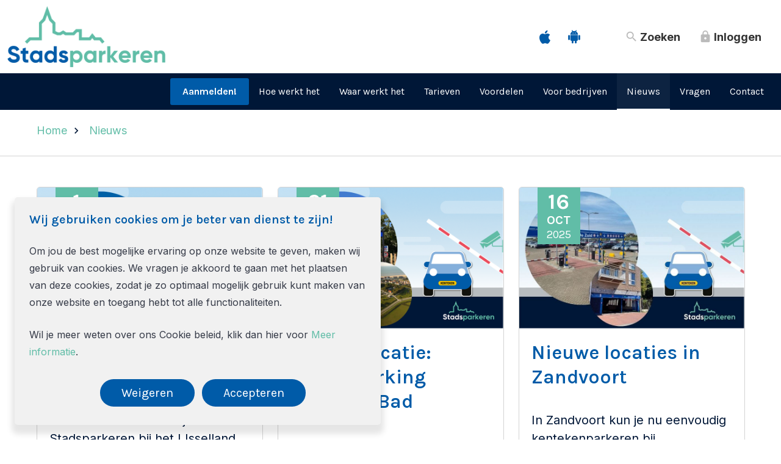

--- FILE ---
content_type: text/html; charset=utf-8
request_url: https://stadsparkeren.nl/nieuws
body_size: 40322
content:
<!doctype html>
<html data-n-head-ssr>
  <head >
    <title>Nieuws</title><meta data-n-head="ssr" charset="utf-8"><meta data-n-head="ssr" name="viewport" content="width=device-width, initial-scale=1"><meta data-n-head="ssr" name="description" content=""><meta data-n-head="ssr" name="robots" content="index, follow"><meta data-n-head="ssr" property="og:site_name" content="Stadsparkeren"><meta data-n-head="ssr" property="og:title" content="Stadsparkeren - Nieuws"><meta data-n-head="ssr" property="og:description" content=""><meta data-n-head="ssr" property="og:image" content="undefined/opengraph/1200x628.jpg"><meta data-n-head="ssr" property="og:image:width" content="1200"><meta data-n-head="ssr" property="og:image:height" content="628"><meta data-n-head="ssr" property="og:image" content="undefined/opengraph/1080x1920.jpg"><meta data-n-head="ssr" property="og:image:width" content="1080"><meta data-n-head="ssr" property="og:image:height" content="1920"><link data-n-head="ssr" rel="preconnect" href="https://fonts.googleapis.com"><link data-n-head="ssr" rel="preconnect" href="https://fonts.gstatic.com" crossorigin="true"><link data-n-head="ssr" rel="stylesheet" href="https://fonts.googleapis.com/css2?family=Material+Icons&amp;display=swap"><link data-n-head="ssr" rel="stylesheet" type="text/css" href="https://fonts.googleapis.com/css?family=Roboto:100,300,400,500,700,900&amp;display=swap"><link data-n-head="ssr" rel="stylesheet" type="text/css" href="https://cdn.jsdelivr.net/npm/@mdi/font@latest/css/materialdesignicons.min.css"><link data-n-head="ssr" href="https://fonts.googleapis.com/css2?family=Karla:wght@400;600;700&amp;display=swap" type="text/css" rel="stylesheet"><link data-n-head="ssr" href="https://fonts.googleapis.com/css2?family=Inter:wght@400;600;700&amp;display=swap" type="text/css" rel="stylesheet"><link data-n-head="ssr" href="//a.storyblok.com/f/172930/293x138/5e34cbe845/skyline-stadsparkeren.png" type="image/x-icon" rel="icon"><style data-n-head="ssr" type="text/css">
.v-application h1,
.v-application h2,
.v-application h3,
.v-application h4,
.v-application h5,
.v-application h6,
.v-application h1 a,
.v-application h2 a,
.v-application h3 a,
.v-application h4 a,
.v-application h5 a,
.v-application h6 a,
.v-application .h1-title,
.v-application .h2-title,
.v-application .h3-title,
.v-application .h4-title,
.v-application .h5-title,
.v-application .h6-title {
	color: #005ba8;
	font-family: Karla, sans-serif;
}

.v-application {
	color: #001737 !important;
	font-family: Inter, sans-serif !important;
	line-height: 1.75 !important;
}

.v-application .top .quick-menu ul li a.icon span {
  color: #005ba8;
}

.v-application .blok-faq-overview .faq-latest .item .content ul li a,
.v-application .blok-faq-overview .faq-subjects .item .content ul li a {
	color: #001737;
}

.v-application .blok-locations .locations-list .locations-list-results ul li a {
	color: #001737;
}

.v-application .blok-locations .locations-list .locations-list-results ul li a .payment .icon {
  color: #005ba8;
}

.v-application .blok-rating .item .content .star-rating span.full {
  color: #005ba8;
}

.v-application a,
.v-application .read-more {
	color: #61bda7;
	font-family: Inter, sans-serif;
}

.v-application .btn {
	font-family: Karla, sans-serif;
	background-color: #005ba8;
}

.v-application .date {
	font-family: Karla, sans-serif;
	background-color: #61bda7;
}

.v-application.hideNav header {
  border-bottom: 10px solid #001737;
}

.v-application .nav,
.v-application .nav .main-nav,
.v-application .nav .main-nav-close-btn {
	background-color: #001737;
}

.v-application .nav .main-nav ul li a {
	font-family: Karla, sans-serif;
}

.v-application .nav.mobile .main-nav ul li a.highlight,
.v-application .nav.desktop .main-nav ul li a.highlight {
	font-family: Karla, sans-serif;
	background-color: #005ba8;
}

.v-application .nav.mobile .main-nav ul li a.highlight:hover,
.v-application .nav.mobile .main-nav ul li a.highlight:focus,
.v-application .nav.mobile .main-nav ul li a.highlight.nuxt-link-exact-active,
.v-application .nav.desktop .main-nav ul li a.highlight:hover,
.v-application .nav.desktop .main-nav ul li a.highlight:focus,
.v-application .nav.desktop .main-nav ul li a.highlight.nuxt-link-exact-active {
	background-color: #00428f;
}

.v-application footer {
	background-color: #005ba8;
}
</style><link rel="preload" href="/_nuxt/4bf3b57fd94835fbfa92.js" as="script"><link rel="preload" href="/_nuxt/4a230b3b49804db53bfa.js" as="script"><link rel="preload" href="/_nuxt/ba21b6648e8c06798b83.css" as="style"><link rel="preload" href="/_nuxt/e961b1b77ed0f9f723fc.js" as="script"><link rel="preload" href="/_nuxt/97441b7613a1f8800176.css" as="style"><link rel="preload" href="/_nuxt/f98d21561482e7956abb.js" as="script"><link rel="preload" href="/_nuxt/5a7fad7fd1560c6c7b29.js" as="script"><link rel="stylesheet" href="/_nuxt/ba21b6648e8c06798b83.css"><link rel="stylesheet" href="/_nuxt/97441b7613a1f8800176.css">
  </head>
  <body >
    <div data-server-rendered="true" id="__nuxt"><!----><div id="__layout"><div data-app="true" id="app" class="v-application v-application--is-ltr theme--light wrapper"><div class="v-application--wrap"><!----> <header><div class="top"><div class="container container--fluid py-0"><div class="layout wrap my-0"><div class="flex xs12 md4"><div class="logo"><a href="/" title="Stadsparkeren" class="nuxt-link-active"><img src="//a.storyblok.com/f/172930/580x224/c778228a21/logostadsparkeren-zonder-achtergrond.png" alt="Stadsparkeren"></a></div></div> <div class="flex xs12 md8 hidden-md-and-down"><div class="quick-menu"><ul><li><a href="https://itunes.apple.com/us/app/stadsparkeren/id892308309?ls=1&amp;mt=8" target="_blank" title="Stadsparkeren iPhone app" class="icon"><span title="Stadsparkeren iPhone app" class="icon-apple"></span></a></li> <li><a href="https://play.google.com/store/apps/details?id=nl.stadsparkeren" target="_blank" title="Stadsparkeren Android app" class="icon"><span title="Stadsparkeren Android app" class="icon-android"></span></a></li> <li class="empty"></li> <!----> <li><a href="/zoeken" title="Zoeken"><span class="material-icons">
									search
								</span>
								Zoeken
							</a></li><li><a href="https://mijn.stadsparkeren.nl/login" target="_blank" title="Inloggen" rel="noopener"><span class="material-icons">
									lock
								</span>
								Inloggen
							</a></li></ul></div></div></div></div></div> <div class="nav mobile"><div class="container container--fluid py-0"><div class="layout wrap my-0"><div class="flex xs3 lg1"><div class="logo"><a href="/" title="Stadsparkeren" class="nuxt-link-active"><img src="//a.storyblok.com/f/172930/580x224/b1ad620aaf/logostadsparkerendiap-zonder-achtergrond.png" alt="Stadsparkeren"></a></div></div> <div class="flex xs9 lg11 hidden-lg-and-up"><div class="main-nav-close-btn"><span></span></div> <div class="main-nav-btn"><span></span></div></div> <div class="flex xs12 lg11"><nav class="main-nav"><ul><li><a href="/aanmelden" title="Aanmelden!" class="highlight">
								Aanmelden!
							</a></li><li><a href="/hoe-werkt-het" title="Hoe werkt het">
								Hoe werkt het
							</a></li><li><a href="/waar-werkt-het" title="Waar werkt het">
								Waar werkt het
							</a></li><li><a href="/tarieven" title="Tarieven">
								Tarieven
							</a></li><li><a href="/voordelen" title="Voordelen">
								Voordelen
							</a></li><li><a href="/voor-bedrijven" title="Voor bedrijven">
								Voor bedrijven
							</a></li><li><a href="/nieuws" aria-current="page" title="Nieuws" class="nuxt-link-exact-active nuxt-link-active">
								Nieuws
							</a></li><li><a href="/vragen" title="Vragen">
								Vragen
							</a></li><li><a href="/contact" title="Contact">
								Contact
							</a></li> <li class="hidden-lg-and-up has-icon"><a href="https://mijn.stadsparkeren.nl/login" target="_blank" title="Inloggen" rel="noopener"><span class="material-icons">
									lock
								</span>
								Inloggen
							</a></li><li class="hidden-lg-and-up has-icon"><a href="/zoeken" title="Zoeken"><span class="material-icons">
									search
								</span>
								Zoeken
							</a></li> <!----> <li class="hidden-lg-and-up"><a href="https://itunes.apple.com/us/app/stadsparkeren/id892308309?ls=1&amp;mt=8" target="_blank" title="Stadsparkeren iPhone app" class="icon"><span title="Stadsparkeren iPhone app" class="icon-apple"></span></a> <a href="https://play.google.com/store/apps/details?id=nl.stadsparkeren" target="_blank" title="Stadsparkeren Android app" class="icon"><span title="Stadsparkeren Android app" class="icon-android"></span></a></li></ul></nav></div></div></div></div></header> <main> <section class="breadcrumbs"><div class="container grid-list-xl py-0"><div class="layout"><div class="flex"><ul><li><a href="/" title="Home" class="nuxt-link-active">
							Home
						</a></li> <li><a href="/nieuws" aria-current="page" class="nuxt-link-exact-active nuxt-link-active">
							Nieuws
						</a></li></ul></div></div></div></section> <section class="row-content bg-color-white" data-v-d9475f32><div class="container grid-list-xl" data-v-d9475f32 data-v-d9475f32><div class="layout wrap" data-v-d9475f32 data-v-d9475f32><div class="flex xs12 xl10 offset-xl1" data-v-d9475f32 data-v-d9475f32><!----></div></div></div></section></main> <footer><div class="container grid-list-xl"><div class="layout wrap"><div class="flex xs12 lg6"><div class="footer-logo"><a href="/" title="Stadsparkeren" class="nuxt-link-active"><img src="//a.storyblok.com/f/172930/580x224/b1ad620aaf/logostadsparkerendiap-zonder-achtergrond.png" alt="Stadsparkeren"></a></div> <!----></div> <div class="flex xs12 lg3"><!----></div> <div class="flex xs12 lg3"><div class="s-markdown footer-contact" data-v-0b9dbfec><p>Industrieweg 19</p>
<p>5753 PB Deurne</p>
<p>0900 - 12345 46</p>
<p><a href="/cdn-cgi/l/email-protection#1b72757d745b686f7a7f686b7a69707e697e75357577"><span class="__cf_email__" data-cfemail="5d34333b321d2e293c392e2d3c2f36382f3833733331">[email&#160;protected]</span></a></p>
</div> <div class="footer-social"><ul><li><a href="https://www.facebook.com/pages/Stadsparkeren/163383260432317" title="Facebook"><span class="icon-facebook"></span></a></li> <li><!----></li> <li><a href="https://www.linkedin.com/company/stadsparkeren" title="LinkedIn"><span class="icon-linkedin"></span></a></li> <li><a href="https://www.instagram.com/stadsparkerenapp" title="Instagram"><span class="icon-instagram"></span></a></li></ul></div> <div class="footer-apps"><ul><li><a href="https://itunes.apple.com/us/app/stadsparkeren/id892308309?ls=1&amp;mt=8" target="_blank" title="Stadsparkeren iPhone app"><span title="Stadsparkeren iPhone app" class="icon-apple"></span></a></li> <li><a href="https://play.google.com/store/apps/details?id=nl.stadsparkeren" target="_blank" title="Stadsparkeren Android app"><span title="Stadsparkeren Android app" class="icon-android"></span></a></li></ul></div></div></div> <div class="layout wrap"><div class="flex xs12"><div class="footer-copyright"><ul><li>Stadsparkeren 2025</li> <li><a href="/algemene-voorwaarden">
									Algemene voorwaarden
								</a></li> <li><a href="/privacyverklaring">
									Privacyverklaring
								</a></li> <li><a href="/cookies">
                  Cookies
                </a></li></ul></div></div></div></div></footer> <!----></div></div></div></div><script data-cfasync="false" src="/cdn-cgi/scripts/5c5dd728/cloudflare-static/email-decode.min.js"></script><script>window.__NUXT__=(function(a,b,c,d,e,f,g,h,i,j,k,l,m,n,o,p,q,r,s,t,u,v,w,x,y,z,A,B,C,D,E,F,G,H,I,J,K,L,M,N,O,P,Q,R,S,T,U,V,W,X,Y,Z,_,$,aa,ab,ac,ad,ae,af,ag,ah,ai,aj,ak,al,am,an,ao,ap,aq,ar,as,at,au,av,aw,ax,ay,az,aA,aB,aC,aD,aE,aF,aG,aH,aI,aJ,aK,aL,aM,aN,aO,aP,aQ,aR,aS,aT,aU,aV,aW,aX,aY,aZ,a_,a$,ba,bb,bc,bd,be,bf,bg,bh,bi,bj,bk,bl,bm,bn,bo,bp,bq,br,bs,bt,bu,bv,bw,bx,by,bz,bA,bB,bC,bD,bE,bF,bG,bH,bI,bJ,bK,bL,bM,bN,bO,bP,bQ,bR,bS,bT,bU,bV,bW,bX,bY,bZ,b_,b$,ca,cb,cc,cd,ce,cf,cg,ch,ci,cj){return {layout:a$,data:[{story:{name:aj,created_at:"2022-09-01T13:20:31.041Z",published_at:"2025-10-16T08:31:09.240Z",alternates:[],id:ba,uuid:ay,content:{seo:f,_uid:"4439247a-67a0-4ce8-b0b6-4e8090955ef6",main:[{_uid:"72023e71-6c3d-4618-86ff-d00f0031564b",blocks:[{_uid:"27d7c51c-a080-41ac-a987-8a7067dc0bcd",show:"all",component:"news"}],component:"row-content",backgroundColor:"white"}],header:[],search:f,component:"page-news-overview",seo_title:aj,open_graph:f,search_title:f,seo_og_image:f,seo_og_title:f,seo_indexable:"yes",seo_description:f,search_description:f,seo_og_description:f},slug:"nieuws",full_slug:az,default_full_slug:ac,sort_by_date:ac,position:bb,tag_list:[],is_startpage:b,parent_id:c,meta_data:ac,group_id:"4369c61a-a413-4216-b1a1-e0b1ab6f328e",first_published_at:"2019-09-18T12:22:59.849Z",release_id:ac,lang:a$,path:ac,translated_slugs:[]}}],fetch:[],error:ac,state:{cacheVersion:1766072964,version:"published",editMode:a,links:{"d3964c79-855c-41f1-987f-4a53e630199a":{id:ba,uuid:ay,slug:az,parent_id:c,name:aj,is_folder:a,published:b,is_startpage:b,position:bb,real_path:"\u002Falgemeen\u002Fnieuws\u002F"},"83c5fc14-7817-4636-bb93-4f595b8cbd3a":{id:117351721175173,uuid:"83c5fc14-7817-4636-bb93-4f595b8cbd3a",slug:"algemeen\u002Fnieuws\u002Fijsselland-ziekenhuis",parent_id:c,name:bc,is_folder:a,published:b,is_startpage:a,position:-930,real_path:"\u002Falgemeen\u002Fnieuws\u002Fijsselland-ziekenhuis"},"cbb45d1c-84c6-430f-b648-d4a8b4416ef0":{id:102040364926388,uuid:"cbb45d1c-84c6-430f-b648-d4a8b4416ef0",slug:"algemeen\u002Fnieuws\u002Fparkeerlocaties-zandvoort",parent_id:c,name:"Parkeerlocaties Zandvoort",is_folder:a,published:b,is_startpage:a,position:-890,real_path:"\u002Falgemeen\u002Fnieuws\u002Fparkeerlocaties-zandvoort"},"9720ce40-a7c8-401f-b7bb-106a15c85352":{id:103837797494961,uuid:"9720ce40-a7c8-401f-b7bb-106a15c85352",slug:"algemeen\u002Fnieuws\u002Fstrandparking-cadzand-bad",parent_id:c,name:"Strandparking Cadzand-Bad",is_folder:a,published:b,is_startpage:a,position:-880,real_path:"\u002Falgemeen\u002Fnieuws\u002Fstrandparking-cadzand-bad"},"6bf4fb88-d8c8-4ab2-8b38-b37516cad9bf":{id:91786461778376,uuid:"6bf4fb88-d8c8-4ab2-8b38-b37516cad9bf",slug:"algemeen\u002Fnieuws\u002Fcartesius-utrecht",parent_id:c,name:"Cartesius Utrecht",is_folder:a,published:b,is_startpage:a,position:-860,real_path:"\u002Falgemeen\u002Fnieuws\u002Fcartesius-utrecht"},"c598e8b2-312f-49cb-9fa7-846a0a7fc480":{id:91116709834371,uuid:"c598e8b2-312f-49cb-9fa7-846a0a7fc480",slug:"algemeen\u002Fnieuws\u002Fmaak-kans-op-euro50-parkeertegoed-",parent_id:c,name:"Maak kans op €50,- parkeertegoed!",is_folder:a,published:b,is_startpage:a,position:-840,real_path:"\u002Falgemeen\u002Fnieuws\u002Fmaak-kans-op-euro50-parkeertegoed-"},"853f3e07-0fdf-4ebf-911c-0c536fb203ac":{id:84756321529361,uuid:"853f3e07-0fdf-4ebf-911c-0c536fb203ac",slug:"algemeen\u002Fnieuws\u002Fkorting-parkeren-eindhoven",parent_id:c,name:"Verlenging Stadskantoor + Fellenoord",is_folder:a,published:b,is_startpage:a,position:-820,real_path:"\u002Falgemeen\u002Fnieuws\u002Fkorting-parkeren-eindhoven"},"94ab691a-8c9d-45a9-8447-a145d06c55b6":{id:68845307805139,uuid:"94ab691a-8c9d-45a9-8447-a145d06c55b6",slug:"algemeen\u002Fnieuws\u002Fduvelhok-tilburg",parent_id:c,name:"Duvelhok Tilburg",is_folder:a,published:b,is_startpage:a,position:-800,real_path:"\u002Falgemeen\u002Fnieuws\u002Fduvelhok-tilburg"},"8fff7a75-f9f9-4a04-bf72-f3a6faff6ac4":{id:64899711579132,uuid:"8fff7a75-f9f9-4a04-bf72-f3a6faff6ac4",slug:"algemeen\u002Fnieuws\u002Fstadsparkeren-top-3-consumentenbond",parent_id:c,name:"Stadsparkeren top 3 Consumentenbond",is_folder:a,published:b,is_startpage:a,position:-780,real_path:"\u002Falgemeen\u002Fnieuws\u002Fstadsparkeren-top-3-consumentenbond"},"701937db-7377-4b51-bad4-024a641bd19e":{id:687307809,uuid:"701937db-7377-4b51-bad4-024a641bd19e",slug:"algemeen\u002Fnieuws\u002Fvacature-operationeel-supportmedewerker",parent_id:c,name:"Vacature Operationeel Supportmedewerker ",is_folder:a,published:b,is_startpage:a,position:-760,real_path:"\u002Falgemeen\u002Fnieuws\u002Fvacature-operationeel-supportmedewerker"},"5752cbc5-c090-468b-9547-4d782ad07ccd":{id:683999735,uuid:"5752cbc5-c090-468b-9547-4d782ad07ccd",slug:"algemeen\u002Fnieuws\u002Ftrinity-amsterdam",parent_id:c,name:"Trinity Amsterdam",is_folder:a,published:b,is_startpage:a,position:-740,real_path:"\u002Falgemeen\u002Fnieuws\u002Ftrinity-amsterdam"},"ef1bd008-5bf5-4d18-bbd3-1f880537167b":{id:678795072,uuid:"ef1bd008-5bf5-4d18-bbd3-1f880537167b",slug:"algemeen\u002Fnieuws\u002Fnieuwe-melding-bij-langdurig-niet-gebruikte-kentekens-",parent_id:c,name:"Nieuwe melding bij 'langdurig niet gebruikte kentekens'",is_folder:a,published:b,is_startpage:a,position:-700,real_path:"\u002Falgemeen\u002Fnieuws\u002Fnieuwe-melding-bij-langdurig-niet-gebruikte-kentekens-"},"c2d35ea2-755b-4525-bbab-2f53ef2cc80d":{id:662940558,uuid:"c2d35ea2-755b-4525-bbab-2f53ef2cc80d",slug:"algemeen\u002Fnieuws\u002Fstadskantoor-wegens-succes-verlengd",parent_id:c,name:"Stadskantoor verlengd 2",is_folder:a,published:b,is_startpage:a,position:-660,real_path:"\u002Falgemeen\u002Fnieuws\u002Fstadskantoor-wegens-succes-verlengd"},"29c66249-8294-4f34-a4c1-214c0f7053d8":{id:656414888,uuid:"29c66249-8294-4f34-a4c1-214c0f7053d8",slug:"algemeen\u002Fnieuws\u002Fworkshop-stadsparkeren-koffie-met-een-tablet",parent_id:c,name:"Workshop Stadsparkeren Koffie met een tablet",is_folder:a,published:b,is_startpage:a,position:-640,real_path:"\u002Falgemeen\u002Fnieuws\u002Fworkshop-stadsparkeren-koffie-met-een-tablet"},"64b1051c-fd22-4d34-a720-3d33de10fdc4":{id:649160783,uuid:"64b1051c-fd22-4d34-a720-3d33de10fdc4",slug:"algemeen\u002Fnieuws\u002Feasypark-alternatief",parent_id:c,name:"Easypark alternatief",is_folder:a,published:b,is_startpage:a,position:-620,real_path:"\u002Falgemeen\u002Fnieuws\u002Feasypark-alternatief"},"ea414b43-84ad-45fb-b88b-60d7c50df3f7":{id:646249900,uuid:"ea414b43-84ad-45fb-b88b-60d7c50df3f7",slug:"algemeen\u002Fnieuws\u002Fde-bazaar-beverwijk",parent_id:c,name:"De Bazaar Beverwijk",is_folder:a,published:b,is_startpage:a,position:-600,real_path:"\u002Falgemeen\u002Fnieuws\u002Fde-bazaar-beverwijk"},"0e1a609c-7e7d-41e8-acd0-21e8d74a0a85":{id:636254156,uuid:"0e1a609c-7e7d-41e8-acd0-21e8d74a0a85",slug:"algemeen\u002Fnieuws\u002Fa-dam-toren",parent_id:c,name:"A'DAM Toren",is_folder:a,published:b,is_startpage:a,position:-580,real_path:"\u002Falgemeen\u002Fnieuws\u002Fa-dam-toren"},"17c586c4-c52a-4063-8ba2-97156fd282ef":{id:632789843,uuid:"17c586c4-c52a-4063-8ba2-97156fd282ef",slug:"algemeen\u002Fnieuws\u002Fcarnavalsactie-eindhoven",parent_id:c,name:"Carnavalsactie Eindhoven",is_folder:a,published:b,is_startpage:a,position:-560,real_path:"\u002Falgemeen\u002Fnieuws\u002Fcarnavalsactie-eindhoven"},"0a97b8b2-ab61-4d61-97ff-3bc061f87f26":{id:626106580,uuid:"0a97b8b2-ab61-4d61-97ff-3bc061f87f26",slug:"algemeen\u002Fnieuws\u002Ffellenoord-eindhoven",parent_id:c,name:"Fellenoord Eindhoven",is_folder:a,published:b,is_startpage:a,position:-540,real_path:"\u002Falgemeen\u002Fnieuws\u002Ffellenoord-eindhoven"},"8304309f-9949-4b5a-b949-81ec14084e88":{id:625229364,uuid:"8304309f-9949-4b5a-b949-81ec14084e88",slug:"algemeen\u002Fnieuws\u002Fstadskantoor-eindhoven",parent_id:c,name:"Stadskantoor Eindhoven wegens succes verlengd",is_folder:a,published:b,is_startpage:a,position:-520,real_path:"\u002Falgemeen\u002Fnieuws\u002Fstadskantoor-eindhoven"},"06a781b8-8ef6-4a46-8a26-49b592b4336a":{id:621111281,uuid:"06a781b8-8ef6-4a46-8a26-49b592b4336a",slug:"algemeen\u002Fnieuws\u002Fautomatische-incasso-jan2025",parent_id:c,name:"Automatische Incasso Jan2025",is_folder:a,published:b,is_startpage:a,position:-500,real_path:"\u002Falgemeen\u002Fnieuws\u002Fautomatische-incasso-jan2025"},"24b92dea-560e-49b2-b694-c192af3076ef":{id:599861225,uuid:"24b92dea-560e-49b2-b694-c192af3076ef",slug:"algemeen\u002Fnieuws\u002Fov-koppelen-niet-langer-mogelijk",parent_id:c,name:"OV Koppelen niet langer mogelijk",is_folder:a,published:b,is_startpage:a,position:-480,real_path:"\u002Falgemeen\u002Fnieuws\u002Fov-koppelen-niet-langer-mogelijk"},"bd14b7e0-2819-49d2-a0fe-64ac6ff90ac6":{id:589372763,uuid:"bd14b7e0-2819-49d2-a0fe-64ac6ff90ac6",slug:"algemeen\u002Fnieuws\u002Fnieuwe-stadsparkeren-locatie:-stadskantoor-eindhoven",parent_id:c,name:"Nieuwe Stadsparkeren locatie: Stadskantoor Eindhoven",is_folder:a,published:b,is_startpage:a,position:-460,real_path:"\u002Falgemeen\u002Fnieuws\u002Fnieuwe-stadsparkeren-locatie:-stadskantoor-eindhoven"},"866c51c6-4a32-4870-bfff-5047e6de5b70":{id:587281937,uuid:"866c51c6-4a32-4870-bfff-5047e6de5b70",slug:"algemeen\u002Fnieuws\u002Fnieuwe-stadsparkeren-locatie:-nhl-stenden-leeuwarden",parent_id:c,name:"Nieuwe Stadsparkeren locatie: NHL Stenden Leeuwarden",is_folder:a,published:b,is_startpage:a,position:-440,real_path:"\u002Falgemeen\u002Fnieuws\u002Fnieuwe-stadsparkeren-locatie:-nhl-stenden-leeuwarden"},"5e49a518-281c-4521-b984-62f05fe952e8":{id:586634408,uuid:"5e49a518-281c-4521-b984-62f05fe952e8",slug:"algemeen\u002Fnieuws\u002Fdrukte-op-de-helpdesk",parent_id:c,name:"Drukte op de Helpdesk",is_folder:a,published:b,is_startpage:a,position:-420,real_path:"\u002Falgemeen\u002Fnieuws\u002Fdrukte-op-de-helpdesk"},"4975d737-2047-41eb-ac7a-b7e9d1a7b5da":{id:579070242,uuid:"4975d737-2047-41eb-ac7a-b7e9d1a7b5da",slug:"algemeen\u002Fnieuws\u002Fwinactie-het-kasteel-van-sinterklaas",parent_id:c,name:"Winactie het Kasteel van Sinterklaas ",is_folder:a,published:b,is_startpage:a,position:-400,real_path:"\u002Falgemeen\u002Fnieuws\u002Fwinactie-het-kasteel-van-sinterklaas"},"caa08da6-b8cd-4dbf-bd4e-5b622843d415":{id:570698237,uuid:"caa08da6-b8cd-4dbf-bd4e-5b622843d415",slug:"algemeen\u002Fnieuws\u002Fkentekenparkeren-niet-meer-mogelijk-bij-wtc-b2-in-leeuwarden",parent_id:c,name:"Kentekenparkeren niet meer mogelijk bij WTC (B2) in Leeuwarden",is_folder:a,published:b,is_startpage:a,position:-360,real_path:"\u002Falgemeen\u002Fnieuws\u002Fkentekenparkeren-niet-meer-mogelijk-bij-wtc-b2-in-leeuwarden"},"66250eae-8401-41d8-acfd-5e90ba7aa4cc":{id:541133645,uuid:"66250eae-8401-41d8-acfd-5e90ba7aa4cc",slug:"algemeen\u002Fnieuws\u002Fzo-makkelijk-start-stop-je-een-parkeeractie-met-stadsparkeren-",parent_id:c,name:"Zo makkelijk start\u002Fstop je een parkeeractie met Stadsparkeren",is_folder:a,published:b,is_startpage:a,position:-340,real_path:"\u002Falgemeen\u002Fnieuws\u002Fzo-makkelijk-start-stop-je-een-parkeeractie-met-stadsparkeren-"},"9a844252-792e-427d-8bb5-330b7ebd0f14":{id:520604157,uuid:"9a844252-792e-427d-8bb5-330b7ebd0f14",slug:"algemeen\u002Fnieuws\u002Fmaak-nu-kans-op-een-zomerpakket-t-w-v-euro50",parent_id:c,name:"Maak nu kans op een zomerpakket t.w.v. €50!",is_folder:a,published:b,is_startpage:a,position:-320,real_path:"\u002Falgemeen\u002Fnieuws\u002Fmaak-nu-kans-op-een-zomerpakket-t-w-v-euro50"},"c17e2cbc-fe8a-4f3b-af18-9770bcc132f1":{id:486975543,uuid:"c17e2cbc-fe8a-4f3b-af18-9770bcc132f1",slug:"algemeen\u002Fnieuws\u002Fnieuwe-locatie-wilhelmina-ziekenhuis-assen",parent_id:c,name:"Nieuwe locatie: Wilhelmina Ziekenhuis Assen",is_folder:a,published:b,is_startpage:a,position:-280,real_path:"\u002Falgemeen\u002Fnieuws\u002Fnieuwe-locatie-wilhelmina-ziekenhuis-assen"},"eb5657c9-f42e-4034-91cf-f3cfe7606560":{id:422779669,uuid:"eb5657c9-f42e-4034-91cf-f3cfe7606560",slug:"algemeen\u002Fnieuws\u002Fvoordeliger-naar-pathe-in-helmond",parent_id:c,name:"Voordeliger naar Pathé in Helmond?",is_folder:a,published:b,is_startpage:a,position:-240,real_path:"\u002Falgemeen\u002Fnieuws\u002Fvoordeliger-naar-pathe-in-helmond"},"97c439e3-7732-41ec-a2d3-2370e8b2f47f":{id:408262295,uuid:"97c439e3-7732-41ec-a2d3-2370e8b2f47f",slug:"algemeen\u002Fnieuws\u002Fparkeren-bij-het-kasteel-van-sinterklaas",parent_id:c,name:"Parkeren bij het Kasteel van Sinterklaas",is_folder:a,published:b,is_startpage:a,position:-220,real_path:"\u002Falgemeen\u002Fnieuws\u002Fparkeren-bij-het-kasteel-van-sinterklaas"},"2dab0346-7036-477b-b707-d42170a369de":{id:394288726,uuid:"2dab0346-7036-477b-b707-d42170a369de",slug:"algemeen\u002Fnieuws\u002Fwijzig-op-tijd-je-kenteken",parent_id:c,name:"Wijzig op tijd je kenteken",is_folder:a,published:b,is_startpage:a,position:-200,real_path:"\u002Falgemeen\u002Fnieuws\u002Fwijzig-op-tijd-je-kenteken"},"33977f8a-7dfe-4409-b82c-01043a185c5d":{id:378035245,uuid:"33977f8a-7dfe-4409-b82c-01043a185c5d",slug:"algemeen\u002Fnieuws\u002Fparkeer-ook-met-je-kenteken",parent_id:c,name:"Parkeer ook met je kenteken!",is_folder:a,published:b,is_startpage:a,position:-180,real_path:"\u002Falgemeen\u002Fnieuws\u002Fparkeer-ook-met-je-kenteken"},"9f5c084e-b60e-4696-912c-d53758c83179":{id:183428134,uuid:"9f5c084e-b60e-4696-912c-d53758c83179",slug:"algemeen\u002Fvragen\u002Fhelmond-specifiek\u002F",parent_id:w,name:bd,is_folder:a,published:b,is_startpage:b,position:-170,real_path:"\u002Falgemeen\u002Fvragen\u002Fhelmond-specifiek\u002F"},"03fef30e-f87a-4b84-8fe7-753a011d9bc4":{id:359729860,uuid:"03fef30e-f87a-4b84-8fe7-753a011d9bc4",slug:"algemeen\u002Fnieuws\u002Fstel-je-nu-ook-je-herinneringsberichten-in",parent_id:c,name:"Stel je herinneringsberichten in!",is_folder:a,published:b,is_startpage:a,position:be,real_path:"\u002Falgemeen\u002Fnieuws\u002Fstel-je-nu-ook-je-herinneringsberichten-in"},"38107814-76b0-4a07-a917-9d4da25c9b33":{id:408271288,uuid:"38107814-76b0-4a07-a917-9d4da25c9b33",slug:"algemeen\u002Fvragen\u002Fhelmond-specifiek\u002Fwelke-korting-krijg-ik-op-parkeren-in-helmond",parent_id:w,name:"Welke korting krijg ik op parkeren in Helmond?",is_folder:a,published:b,is_startpage:a,position:be,real_path:"\u002Falgemeen\u002Fvragen\u002Fhelmond-specifiek\u002Fwelke-korting-krijg-ik-op-parkeren-in-helmond"},"0def3d0a-9936-4a6b-939d-bc25d00370ff":{id:183427492,uuid:"0def3d0a-9936-4a6b-939d-bc25d00370ff",slug:"stadsparkeren\u002F",parent_id:i,name:Y,is_folder:a,published:b,is_startpage:b,position:aA,real_path:"\u002Fstadsparkeren\u002F"},"259fdd64-f8a7-4e28-86fb-48e90005ada6":{id:286692689,uuid:"259fdd64-f8a7-4e28-86fb-48e90005ada6",slug:"algemeen\u002Fvragen\u002Fhelmond-specifiek\u002Fik-heb-al-een-parkeerabonnement-in-een-van-de-gemeentelijke-parkeergarages-in-helmond",parent_id:w,name:"Ik heb al een parkeerabonnement in één van de gemeentelijke parkeergarages in Helmond",is_folder:a,published:b,is_startpage:a,position:aA,real_path:"\u002Falgemeen\u002Fvragen\u002Fhelmond-specifiek\u002Fik-heb-al-een-parkeerabonnement-in-een-van-de-gemeentelijke-parkeergarages-in-helmond"},"caea998f-2fb3-4467-8ab1-3f7ec27925b8":{id:310877402,uuid:"caea998f-2fb3-4467-8ab1-3f7ec27925b8",slug:"algemeen\u002Fnieuws\u002Fde-nieuwe-stadsparkeren-app-staat-live",parent_id:c,name:"De nieuwe Stadsparkeren app staat live!",is_folder:a,published:b,is_startpage:a,position:aA,real_path:"\u002Falgemeen\u002Fnieuws\u002Fde-nieuwe-stadsparkeren-app-staat-live"},"bdd98a61-2b79-496d-a325-3f5c1b8f6ad0":{id:678480387,uuid:"bdd98a61-2b79-496d-a325-3f5c1b8f6ad0",slug:"stadsparkeren\u002Fcheck-web",parent_id:i,name:"Check web",is_folder:a,published:b,is_startpage:a,position:-130,real_path:"\u002Fstadsparkeren\u002Fcheck-web"},"7cea2fa0-1bee-4606-91aa-efa783a6b768":{id:305027611,uuid:"7cea2fa0-1bee-4606-91aa-efa783a6b768",slug:"algemeen\u002Fnieuws\u002Fhet-is-bijna-zover",parent_id:c,name:"Het is bijna zover! ",is_folder:a,published:b,is_startpage:a,position:bf,real_path:"\u002Falgemeen\u002Fnieuws\u002Fhet-is-bijna-zover"},"f6aadb33-eac3-4199-92e1-8d598bf6b6fa":{id:286678125,uuid:"f6aadb33-eac3-4199-92e1-8d598bf6b6fa",slug:"algemeen\u002Fvragen\u002Fhelmond-specifiek\u002Fik-ben-al-klant-van-stadsparkeren-kan-ik-ook-in-helmond-parkeren",parent_id:w,name:"Ik ben al klant van Stadsparkeren, kan ik ook in Helmond parkeren?",is_folder:a,published:b,is_startpage:a,position:bf,real_path:"\u002Falgemeen\u002Fvragen\u002Fhelmond-specifiek\u002Fik-ben-al-klant-van-stadsparkeren-kan-ik-ook-in-helmond-parkeren"},"9064712e-8859-45f5-98c1-b141efcde243":{id:659972230,uuid:"9064712e-8859-45f5-98c1-b141efcde243",slug:"stadsparkeren\u002Fcheck",parent_id:i,name:"check",is_folder:a,published:b,is_startpage:a,position:-110,real_path:"\u002Fstadsparkeren\u002Fcheck"},"a67076f5-4038-4844-811e-42e483bd04a7":{id:286672920,uuid:"a67076f5-4038-4844-811e-42e483bd04a7",slug:"algemeen\u002Fvragen\u002Fhelmond-specifiek\u002Fkan-ik-met-de-gepast-parkeren-pas-ook-parkeren-in-andere-gemeenten",parent_id:w,name:aB,is_folder:a,published:b,is_startpage:a,position:bg,real_path:"\u002Falgemeen\u002Fvragen\u002Fhelmond-specifiek\u002Fkan-ik-met-de-gepast-parkeren-pas-ook-parkeren-in-andere-gemeenten"},"aac7dd04-b708-4f96-aba0-364552a232e8":{id:300327506,uuid:"aac7dd04-b708-4f96-aba0-364552a232e8",slug:"algemeen\u002Fnieuws\u002Fnieuwe-parkeergarage-spoorzone-zwijsen-in-tilburg",parent_id:c,name:" Nieuwe parkeergarage Spoorzone Zwijsen in Tilburg ",is_folder:a,published:b,is_startpage:a,position:bg,real_path:"\u002Falgemeen\u002Fnieuws\u002Fnieuwe-parkeergarage-spoorzone-zwijsen-in-tilburg"},"da1fd2a9-6fbc-49c5-8319-08a8b2429eaf":{id:183428140,uuid:"da1fd2a9-6fbc-49c5-8319-08a8b2429eaf",slug:"algemeen\u002Fvragen\u002Fassen-specifiek\u002F",parent_id:C,name:bh,is_folder:a,published:b,is_startpage:b,position:aC,real_path:"\u002Falgemeen\u002Fvragen\u002Fassen-specifiek\u002F"},"e4ccc0bd-04fe-46ba-9b15-865874536e5c":{id:656527544,uuid:bi,slug:bj,parent_id:i,name:bk,is_folder:a,published:b,is_startpage:a,position:aC,real_path:"\u002Fstadsparkeren\u002Fvoor-bedrijven"},"337f5c93-c93c-4ec2-af2b-efddd75f8dd6":{id:183427515,uuid:"337f5c93-c93c-4ec2-af2b-efddd75f8dd6",slug:"algemeen\u002F",parent_id:x,name:an,is_folder:a,published:b,is_startpage:b,position:aC,real_path:"\u002Falgemeen\u002F"},"8c72d31d-6e13-47a7-98ac-42986e49f2d7":{id:290037952,uuid:"8c72d31d-6e13-47a7-98ac-42986e49f2d7",slug:"algemeen\u002Fnieuws\u002Fwijzigingen-parkeergarages-veenendaal",parent_id:c,name:"Wijzigingen parkeergarages Veenendaal",is_folder:a,published:b,is_startpage:a,position:aD,real_path:"\u002Falgemeen\u002Fnieuws\u002Fwijzigingen-parkeergarages-veenendaal"},"4c53c8ce-575f-4273-91e3-c9ed10eac67c":{id:286672886,uuid:"4c53c8ce-575f-4273-91e3-c9ed10eac67c",slug:"algemeen\u002Fvragen\u002Fassen-specifiek\u002Fkan-ik-met-de-asserpas-assergastenpas-ook-parkeren-in-andere-gemeenten",parent_id:C,name:"Kan ik met de AsserPas\u002FAsserGastenPas ook parkeren in andere gemeenten?",is_folder:a,published:b,is_startpage:a,position:aD,real_path:"\u002Falgemeen\u002Fvragen\u002Fassen-specifiek\u002Fkan-ik-met-de-asserpas-assergastenpas-ook-parkeren-in-andere-gemeenten"},"b807c777-f980-4cf1-94dc-8df5574348e8":{id:286667166,uuid:"b807c777-f980-4cf1-94dc-8df5574348e8",slug:"algemeen\u002Fvragen\u002Fhelmond-specifiek\u002Faanvragen-2e-extra-gepast-parkeren-pas",parent_id:w,name:aE,is_folder:a,published:b,is_startpage:a,position:aD,real_path:"\u002Falgemeen\u002Fvragen\u002Fhelmond-specifiek\u002Faanvragen-2e-extra-gepast-parkeren-pas"},"19d94fd0-412c-48c4-abb0-dfebdd920656":{id:aF,uuid:"19d94fd0-412c-48c4-abb0-dfebdd920656",slug:"stadsparkeren\u002Fnhl-stenden",parent_id:i,name:aG,is_folder:b,published:a,is_startpage:a,position:-70,real_path:"\u002Fstadsparkeren\u002Fnhl-stenden"},"32844876-8c50-4b7c-888b-fe691deb4c93":{id:290037927,uuid:"32844876-8c50-4b7c-888b-fe691deb4c93",slug:"algemeen\u002Fnieuws\u002Faanpassing-elzas-parkeergarage-helmond",parent_id:c,name:"Aanpassing Elzas parkeergarage Helmond",is_folder:a,published:b,is_startpage:a,position:ak,real_path:"\u002Falgemeen\u002Fnieuws\u002Faanpassing-elzas-parkeergarage-helmond"},"2c926cf1-fad5-4afd-9db1-986b42998370":{id:ao,uuid:"2c926cf1-fad5-4afd-9db1-986b42998370",slug:"stadsparkeren\u002Funiversiteit-utrecht",parent_id:i,name:bl,is_folder:b,published:a,is_startpage:a,position:ak,real_path:"\u002Fstadsparkeren\u002Funiversiteit-utrecht"},"0f63b92b-8c3e-4d42-b495-ee7c66e55b5e":{id:534053189,uuid:"0f63b92b-8c3e-4d42-b495-ee7c66e55b5e",slug:"algemeen\u002Frondleiding-door-mijn-stadsparkeren",parent_id:x,name:"Rondleiding door Mijn Stadsparkeren",is_folder:a,published:b,is_startpage:a,position:ak,real_path:"\u002Falgemeen\u002Frondleiding-door-mijn-stadsparkeren"},"71023770-20ec-4504-b4be-d43cd09a9741":{id:286664202,uuid:"71023770-20ec-4504-b4be-d43cd09a9741",slug:"algemeen\u002Fvragen\u002Fhelmond-specifiek\u002Fmijn-gepast-parkeren-pas-is-verloren-vermist-wat-nu",parent_id:w,name:aH,is_folder:a,published:b,is_startpage:a,position:ak,real_path:"\u002Falgemeen\u002Fvragen\u002Fhelmond-specifiek\u002Fmijn-gepast-parkeren-pas-is-verloren-vermist-wat-nu"},"82384ebe-e29c-47cb-b297-e2d8cab0c25d":{id:286658444,uuid:"82384ebe-e29c-47cb-b297-e2d8cab0c25d",slug:"algemeen\u002Fvragen\u002Fassen-specifiek\u002FMijn-AsserPas-AsserGastenPas-is-verloren-vermist-wat-nu",parent_id:C,name:"Mijn AsserPas\u002FAsserGastenPas is verloren\u002Fvermist, wat nu?",is_folder:a,published:b,is_startpage:a,position:ak,real_path:"\u002Falgemeen\u002Fvragen\u002Fassen-specifiek\u002FMijn-AsserPas-AsserGastenPas-is-verloren-vermist-wat-nu"},"ac36d080-f096-4c21-93fb-49862c991109":{id:183428183,uuid:"ac36d080-f096-4c21-93fb-49862c991109",slug:"algemeen\u002Fvragen\u002Farnhem-specifiek\u002F",parent_id:E,name:bm,is_folder:a,published:b,is_startpage:b,position:bn,real_path:"\u002Falgemeen\u002Fvragen\u002Farnhem-specifiek\u002F"},"bbb6bfb9-9df3-47b8-aa1f-d4f26dd13407":{id:183427985,uuid:bo,slug:bp,parent_id:q,name:aI,is_folder:a,published:b,is_startpage:b,position:bn,real_path:"\u002Falgemeen\u002Fvragen\u002F"},"f4e2e8b5-a9f1-4480-8a5f-128834aa0178":{id:286652725,uuid:"f4e2e8b5-a9f1-4480-8a5f-128834aa0178",slug:"algemeen\u002Fvragen\u002Fhelmond-specifiek\u002Fmijn-gepast-parkeren-pas-is-defect-wat-nu",parent_id:w,name:ap,is_folder:a,published:b,is_startpage:a,position:al,real_path:"\u002Falgemeen\u002Fvragen\u002Fhelmond-specifiek\u002Fmijn-gepast-parkeren-pas-is-defect-wat-nu"},"d239b561-1cd2-4d2d-8743-3f359f8ca014":{id:567713196,uuid:"d239b561-1cd2-4d2d-8743-3f359f8ca014",slug:"stadsparkeren\u002Fstadskantoor-eindhoven",parent_id:i,name:"Stadskantoor Eindhoven",is_folder:a,published:b,is_startpage:a,position:al,real_path:"\u002Fstadsparkeren\u002Fstadskantoor-eindhoven"},"bfc144db-cb87-4bc7-ae7d-74c14c11e7bb":{id:286667105,uuid:"bfc144db-cb87-4bc7-ae7d-74c14c11e7bb",slug:"algemeen\u002Fvragen\u002Farnhem-specifiek\u002Faanvragen-2e-extra-gepast-parkeren-pas",parent_id:E,name:aE,is_folder:a,published:b,is_startpage:a,position:al,real_path:"\u002Falgemeen\u002Fvragen\u002Farnhem-specifiek\u002Faanvragen-2e-extra-gepast-parkeren-pas"},"ff08ee8c-b15a-4304-9a6e-bc8ece4a05c0":{id:520599672,uuid:"ff08ee8c-b15a-4304-9a6e-bc8ece4a05c0",slug:"algemeen\u002Fwinactie-voorwaarden",parent_id:x,name:"Winactie voorwaarden",is_folder:a,published:b,is_startpage:a,position:al,real_path:"\u002Falgemeen\u002Fwinactie-voorwaarden"},"39e3e704-e11f-4431-8da6-b67874e8ce87":{id:290037875,uuid:"39e3e704-e11f-4431-8da6-b67874e8ce87",slug:"algemeen\u002Fnieuws\u002Fautomatische-update-voor-de-app-instellen",parent_id:c,name:"Automatische update voor de app instellen",is_folder:a,published:b,is_startpage:a,position:al,real_path:"\u002Falgemeen\u002Fnieuws\u002Fautomatische-update-voor-de-app-instellen"},"a9982747-88e1-4958-a816-6c1bf4bce60a":{id:665774715,uuid:"a9982747-88e1-4958-a816-6c1bf4bce60a",slug:"algemeen\u002Fvragen\u002Fbedrijven\u002F",parent_id:aJ,name:bq,is_folder:a,published:b,is_startpage:b,position:aq,real_path:"\u002Falgemeen\u002Fvragen\u002Fbedrijven\u002F"},"d97c82b5-9ef4-4827-a5d4-28864dda9733":{id:183428162,uuid:"d97c82b5-9ef4-4827-a5d4-28864dda9733",slug:"algemeen\u002Fvragen\u002Fbeverwijk-specifiek\u002F",parent_id:R,name:br,is_folder:a,published:b,is_startpage:b,position:aq,real_path:"\u002Falgemeen\u002Fvragen\u002Fbeverwijk-specifiek\u002F"},"b13601ff-547b-4f7a-8fd5-857cfbc19e6b":{id:183428153,uuid:"b13601ff-547b-4f7a-8fd5-857cfbc19e6b",slug:"algemeen\u002Fvragen\u002Fgorinchem-specifiek\u002F",parent_id:F,name:bs,is_folder:a,published:b,is_startpage:b,position:aq,real_path:"\u002Falgemeen\u002Fvragen\u002Fgorinchem-specifiek\u002F"},"d14b78de-8d5b-46ca-8932-16a866ab4d29":{id:183428174,uuid:"d14b78de-8d5b-46ca-8932-16a866ab4d29",slug:"algemeen\u002Fvragen\u002Fveenendaal-specifiek\u002F",parent_id:S,name:bt,is_folder:a,published:b,is_startpage:b,position:aq,real_path:"\u002Falgemeen\u002Fvragen\u002Fveenendaal-specifiek\u002F"},"4aa19392-d75c-42f8-94b9-e7e9c34fb5f1":{id:183428186,uuid:"4aa19392-d75c-42f8-94b9-e7e9c34fb5f1",slug:"algemeen\u002Fvragen\u002Farnhem-specifiek\u002Fik-heb-al-een-parkeer-abonnement-in-een-van-de-gemeentelijke-parkeergarages-in-Arnhem-",parent_id:E,name:"Ik heb al een parkeer abonnement in één van de gemeentelijke parkeergarages in Arnhem",is_folder:a,published:b,is_startpage:a,position:d,real_path:"\u002Falgemeen\u002Fvragen\u002Farnhem-specifiek\u002Fik-heb-al-een-parkeer-abonnement-in-een-van-de-gemeentelijke-parkeergarages-in-Arnhem-"},"13cfbc91-4eb2-4ede-9e89-13afb718856e":{id:183428155,uuid:"13cfbc91-4eb2-4ede-9e89-13afb718856e",slug:"algemeen\u002Fvragen\u002Fgorinchem-specifiek\u002Fkan-ik-met-de-gastvrij-gorinchempas-ook-parkeren-in-andere-gemeenten-",parent_id:F,name:"Kan ik met de Gastvrij Gorinchempas ook parkeren in andere gemeenten?",is_folder:a,published:b,is_startpage:a,position:d,real_path:"\u002Falgemeen\u002Fvragen\u002Fgorinchem-specifiek\u002Fkan-ik-met-de-gastvrij-gorinchempas-ook-parkeren-in-andere-gemeenten-"},"ec542ac9-02dc-44b8-b888-65fa4ae1ac09":{id:183428164,uuid:"ec542ac9-02dc-44b8-b888-65fa4ae1ac09",slug:"algemeen\u002Fvragen\u002Fbeverwijk-specifiek\u002Fkan-ik-met-de-beverwijk-pas-ook-parkeren-in-andere-gemeenten-",parent_id:R,name:"Kan ik met de Beverwijk Pas ook parkeren in andere gemeenten?",is_folder:a,published:b,is_startpage:a,position:d,real_path:"\u002Falgemeen\u002Fvragen\u002Fbeverwijk-specifiek\u002Fkan-ik-met-de-beverwijk-pas-ook-parkeren-in-andere-gemeenten-"},"e571c454-7bf2-408b-81d4-ea9c2ef07f9c":{id:123637150917563,uuid:"e571c454-7bf2-408b-81d4-ea9c2ef07f9c",slug:"stadsparkeren\u002Funiversiteit-utrecht\u002Fleveranciers",parent_id:ao,name:"Leveranciers",is_folder:a,published:b,is_startpage:a,position:d,real_path:"\u002Fstadsparkeren\u002Funiversiteit-utrecht\u002Fleveranciers"},"f4ecbbd4-3a8e-41c5-89fb-2829fd7a0b3b":{id:343923183,uuid:"f4ecbbd4-3a8e-41c5-89fb-2829fd7a0b3b",slug:"algemeen\u002Fcookies",parent_id:x,name:"Cookies",is_folder:a,published:b,is_startpage:a,position:d,real_path:"\u002Falgemeen\u002Fcookies"},"218391a0-7f83-4234-bc9b-0b01b5999d8c":{id:183428179,uuid:"218391a0-7f83-4234-bc9b-0b01b5999d8c",slug:"algemeen\u002Fvragen\u002Fveenendaal-specifiek\u002Fwanneer-ontvang-ik-de-Gepast-Parkeren-pas-",parent_id:S,name:bu,is_folder:a,published:b,is_startpage:a,position:d,real_path:"\u002Falgemeen\u002Fvragen\u002Fveenendaal-specifiek\u002Fwanneer-ontvang-ik-de-Gepast-Parkeren-pas-"},"82c01a4f-cfa5-4a96-87d3-61bc19af9f59":{id:183428133,uuid:"82c01a4f-cfa5-4a96-87d3-61bc19af9f59",slug:"algemeen\u002Fvragen\u002Fhelmond-specifiek\u002FKan-ik-met-een-brommobiel-ook-gebruik-maken-van-Gepast-Parkeren",parent_id:w,name:"Kan ik met een brommobiel ook gebruik maken van Gepast Parkeren?",is_folder:a,published:b,is_startpage:a,position:d,real_path:"\u002Falgemeen\u002Fvragen\u002Fhelmond-specifiek\u002FKan-ik-met-een-brommobiel-ook-gebruik-maken-van-Gepast-Parkeren"},"f9bdee51-29b5-4c42-8b52-374b0a252d51":{id:183428185,uuid:"f9bdee51-29b5-4c42-8b52-374b0a252d51",slug:"algemeen\u002Fvragen\u002Farnhem-specifiek\u002Fkan-ik-met-de-Gepast-Parkeren-pas-ook-parkeren-in-andere-gemeenten-",parent_id:E,name:aB,is_folder:a,published:b,is_startpage:a,position:d,real_path:"\u002Falgemeen\u002Fvragen\u002Farnhem-specifiek\u002Fkan-ik-met-de-Gepast-Parkeren-pas-ook-parkeren-in-andere-gemeenten-"},"643e2eb7-9451-40c2-90a9-e889b43582fe":{id:183428132,uuid:"643e2eb7-9451-40c2-90a9-e889b43582fe",slug:"algemeen\u002Fvragen\u002Fhelmond-specifiek\u002FHoe-werkt-Gepast-Parkeren-in-Helmond-in-combinatie-met-een-Gehandicapten-Parkeerkaart",parent_id:w,name:"Hoe werkt Gepast Parkeren in Helmond in combinatie met een Gehandicapten Parkeerkaart?",is_folder:a,published:b,is_startpage:a,position:d,real_path:"\u002Falgemeen\u002Fvragen\u002Fhelmond-specifiek\u002FHoe-werkt-Gepast-Parkeren-in-Helmond-in-combinatie-met-een-Gehandicapten-Parkeerkaart"},"649e4d51-7357-45fe-9e4b-21d9f8f6e403":{id:183428143,uuid:"649e4d51-7357-45fe-9e4b-21d9f8f6e403",slug:"algemeen\u002Fvragen\u002Fassen-specifiek\u002Fdefect-wat-nu-",parent_id:C,name:"Mijn Asserpas\u002FAsserGastenPas is defect",is_folder:a,published:b,is_startpage:a,position:d,real_path:"\u002Falgemeen\u002Fvragen\u002Fassen-specifiek\u002Fdefect-wat-nu-"},"5af02f08-2611-4787-b9b4-b0be3f5ba2c6":{id:183428149,uuid:"5af02f08-2611-4787-b9b4-b0be3f5ba2c6",slug:"algemeen\u002Fvragen\u002Fassen-specifiek\u002Faanvragen-2e-extra-asserpas",parent_id:C,name:"Aanvragen 2e\u002F extra Asserpas",is_folder:a,published:b,is_startpage:a,position:d,real_path:"\u002Falgemeen\u002Fvragen\u002Fassen-specifiek\u002Faanvragen-2e-extra-asserpas"},"ff92d733-2f50-4ece-9bd3-72e719b26219":{id:183428191,uuid:"ff92d733-2f50-4ece-9bd3-72e719b26219",slug:"algemeen\u002Fvragen\u002Farnhem-specifiek\u002Fwelke-gemeentelijke-parkeergarages-zijn-aangesloten-",parent_id:E,name:"Welke gemeentelijke parkeergarages zijn aangesloten?",is_folder:a,published:b,is_startpage:a,position:d,real_path:"\u002Falgemeen\u002Fvragen\u002Farnhem-specifiek\u002Fwelke-gemeentelijke-parkeergarages-zijn-aangesloten-"},"cd33a1c1-2f07-4110-85b5-fd5d5ea29ef3":{id:183428180,uuid:"cd33a1c1-2f07-4110-85b5-fd5d5ea29ef3",slug:"algemeen\u002Fvragen\u002Fveenendaal-specifiek\u002Fmijn-Gepast-Parkeren-pas-is-verloren-vermist-wat-nu-",parent_id:S,name:aH,is_folder:a,published:b,is_startpage:a,position:d,real_path:"\u002Falgemeen\u002Fvragen\u002Fveenendaal-specifiek\u002Fmijn-Gepast-Parkeren-pas-is-verloren-vermist-wat-nu-"},"6d5ccdc0-bc11-4c02-9d6a-32cb1a659af8":{id:183428168,uuid:"6d5ccdc0-bc11-4c02-9d6a-32cb1a659af8",slug:"algemeen\u002Fvragen\u002Fbeverwijk-specifiek\u002Fmijn-beverwijk-pas-is-defect-wat-nu-",parent_id:R,name:"Mijn Beverwijk Pas is defect, wat nu?",is_folder:a,published:b,is_startpage:a,position:d,real_path:"\u002Falgemeen\u002Fvragen\u002Fbeverwijk-specifiek\u002Fmijn-beverwijk-pas-is-defect-wat-nu-"},"ce08b0a2-faf0-4af6-ae9a-6308d5e88f87":{id:183428167,uuid:"ce08b0a2-faf0-4af6-ae9a-6308d5e88f87",slug:"algemeen\u002Fvragen\u002Fbeverwijk-specifiek\u002Fmijn-beverwijk-pas-is-verloren-vermist-wat-nu-",parent_id:R,name:"Mijn Beverwijk Pas is verloren\u002Fvermist, wat nu?",is_folder:a,published:b,is_startpage:a,position:d,real_path:"\u002Falgemeen\u002Fvragen\u002Fbeverwijk-specifiek\u002Fmijn-beverwijk-pas-is-verloren-vermist-wat-nu-"},"034215ea-9863-4575-9b68-9b6ec680446c":{id:183428165,uuid:"034215ea-9863-4575-9b68-9b6ec680446c",slug:"algemeen\u002Fvragen\u002Fbeverwijk-specifiek\u002Faanvragen-2e-extra-beverwijk-pas",parent_id:R,name:"Aanvragen 2e \u002Fextra Beverwijk Pas",is_folder:a,published:b,is_startpage:a,position:d,real_path:"\u002Falgemeen\u002Fvragen\u002Fbeverwijk-specifiek\u002Faanvragen-2e-extra-beverwijk-pas"},"228fd93d-a8fd-45d8-9952-615699e6c73e":{id:183428163,uuid:"228fd93d-a8fd-45d8-9952-615699e6c73e",slug:"algemeen\u002Fvragen\u002Fbeverwijk-specifiek\u002FIk-ben-al-klant-van-Stadsparkeren-kan-ik-ook-in-beverwijk-parkeren",parent_id:R,name:"Ik ben al klant van Stadsparkeren, kan ik ook in Beverwijk parkeren?",is_folder:a,published:b,is_startpage:a,position:d,real_path:"\u002Falgemeen\u002Fvragen\u002Fbeverwijk-specifiek\u002FIk-ben-al-klant-van-Stadsparkeren-kan-ik-ook-in-beverwijk-parkeren"},"b0221601-d253-4564-a84a-c7be8ab49e66":{id:183428135,uuid:"b0221601-d253-4564-a84a-c7be8ab49e66",slug:"algemeen\u002Fvragen\u002Fhelmond-specifiek\u002Fkan-ik-met-een-deurnepas-of-eindhovenpas-ook-parkeren-in-helmond-",parent_id:w,name:"Kan ik met een Deurnepas of Eindhovenpas ook parkeren in Helmond?",is_folder:a,published:b,is_startpage:a,position:d,real_path:"\u002Falgemeen\u002Fvragen\u002Fhelmond-specifiek\u002Fkan-ik-met-een-deurnepas-of-eindhovenpas-ook-parkeren-in-helmond-"},"7643d6a5-d42a-4b81-b4d9-69b8752e3e1d":{id:183428159,uuid:"7643d6a5-d42a-4b81-b4d9-69b8752e3e1d",slug:"algemeen\u002Fvragen\u002Fgorinchem-specifiek\u002Fmijn-gastvrij-gorinchempas-is-verloren-vermist-wat-nu-",parent_id:F,name:"Mijn Gastvrij Gorinchempas is verloren\u002Fvermist, wat nu?",is_folder:a,published:b,is_startpage:a,position:d,real_path:"\u002Falgemeen\u002Fvragen\u002Fgorinchem-specifiek\u002Fmijn-gastvrij-gorinchempas-is-verloren-vermist-wat-nu-"},"183e4220-c0c5-4fd4-b344-fe2cf15f8113":{id:183428157,uuid:"183e4220-c0c5-4fd4-b344-fe2cf15f8113",slug:"algemeen\u002Fvragen\u002Fgorinchem-specifiek\u002Faanvragen-2e-extra-gastvrij-gorinchempas",parent_id:F,name:"Aanvragen 2e \u002Fextra Gastvrij Gorinchempas",is_folder:a,published:b,is_startpage:a,position:d,real_path:"\u002Falgemeen\u002Fvragen\u002Fgorinchem-specifiek\u002Faanvragen-2e-extra-gastvrij-gorinchempas"},"f1c4cc03-19b6-441b-824a-9490a1823c62":{id:183428154,uuid:"f1c4cc03-19b6-441b-824a-9490a1823c62",slug:"algemeen\u002Fvragen\u002Fgorinchem-specifiek\u002FIk-ben-al-klant-van-Stadsparkeren-kan-ik-ook-in-Gorinchem-parkeren",parent_id:F,name:"Ik ben al klant van Stadsparkeren, kan ik ook in Gorinchem parkeren?",is_folder:a,published:b,is_startpage:a,position:d,real_path:"\u002Falgemeen\u002Fvragen\u002Fgorinchem-specifiek\u002FIk-ben-al-klant-van-Stadsparkeren-kan-ik-ook-in-Gorinchem-parkeren"},"53e99d44-3dc5-4612-b770-6a65837a41b6":{id:183428152,uuid:"53e99d44-3dc5-4612-b770-6a65837a41b6",slug:"algemeen\u002Fvragen\u002Fassen-specifiek\u002Fik-ben-al-klant-van-stadsparkeren-kan-ik-ook-in-assen-parkeren-",parent_id:C,name:"Ik ben al klant van Stadsparkeren, kan ik ook in Assen parkeren?",is_folder:a,published:b,is_startpage:a,position:d,real_path:"\u002Falgemeen\u002Fvragen\u002Fassen-specifiek\u002Fik-ben-al-klant-van-stadsparkeren-kan-ik-ook-in-assen-parkeren-"},"bdfb9723-b40d-4aee-9d07-2e461e0f576f":{id:183428150,uuid:"bdfb9723-b40d-4aee-9d07-2e461e0f576f",slug:"algemeen\u002Fvragen\u002Fassen-specifiek\u002Fwanneer-ontvang-ik-de-asserpas-",parent_id:C,name:"Wanneer ontvang ik de Asserpas?",is_folder:a,published:b,is_startpage:a,position:d,real_path:"\u002Falgemeen\u002Fvragen\u002Fassen-specifiek\u002Fwanneer-ontvang-ik-de-asserpas-"},"f8bf8394-a77c-4677-b95e-9e4372f5e4e8":{id:183428146,uuid:"f8bf8394-a77c-4677-b95e-9e4372f5e4e8",slug:"algemeen\u002Fvragen\u002Fassen-specifiek\u002Fkortingskaarten-supermarkten-",parent_id:C,name:"Kortingskaarten supermarkten?",is_folder:a,published:b,is_startpage:a,position:d,real_path:"\u002Falgemeen\u002Fvragen\u002Fassen-specifiek\u002Fkortingskaarten-supermarkten-"},"0c0558cd-11c6-49f4-9339-a4b2bae0aae1":{id:183428156,uuid:"0c0558cd-11c6-49f4-9339-a4b2bae0aae1",slug:"algemeen\u002Fvragen\u002Fgorinchem-specifiek\u002Fik-heb-al-een-parkeer-abonnement-in-een-van-de-gemeentelijke-parkeergarages-in-gorinchem-",parent_id:F,name:"Ik heb al een parkeer abonnement in één van de gemeentelijke parkeergarages in Gorinchem?",is_folder:a,published:b,is_startpage:a,position:d,real_path:"\u002Falgemeen\u002Fvragen\u002Fgorinchem-specifiek\u002Fik-heb-al-een-parkeer-abonnement-in-een-van-de-gemeentelijke-parkeergarages-in-gorinchem-"},"ca1061c0-9fab-4e4e-8132-5ade908469c4":{id:183428160,uuid:"ca1061c0-9fab-4e4e-8132-5ade908469c4",slug:"algemeen\u002Fvragen\u002Fgorinchem-specifiek\u002Fmijn-gastvrij-gorinchempas-is-defect-wat-nu-",parent_id:F,name:"Mijn Gastvrij Gorinchempas is defect, wat nu?",is_folder:a,published:b,is_startpage:a,position:d,real_path:"\u002Falgemeen\u002Fvragen\u002Fgorinchem-specifiek\u002Fmijn-gastvrij-gorinchempas-is-defect-wat-nu-"},"d46ddb06-6210-48f0-a634-9251a18e6ae8":{id:183428178,uuid:"d46ddb06-6210-48f0-a634-9251a18e6ae8",slug:"algemeen\u002Fvragen\u002Fveenendaal-specifiek\u002Faanvragen-2e-extra-Gepast-Parkeren-pas",parent_id:S,name:aE,is_folder:a,published:b,is_startpage:a,position:d,real_path:"\u002Falgemeen\u002Fvragen\u002Fveenendaal-specifiek\u002Faanvragen-2e-extra-Gepast-Parkeren-pas"},"37f75c62-6826-4c25-8a19-49e47268e84b":{id:183428151,uuid:"37f75c62-6826-4c25-8a19-49e47268e84b",slug:"algemeen\u002Fvragen\u002Fassen-specifiek\u002Fgemeentelijke-asserpas",parent_id:C,name:"Gemeentelijke AsserPas",is_folder:a,published:b,is_startpage:a,position:d,real_path:"\u002Falgemeen\u002Fvragen\u002Fassen-specifiek\u002Fgemeentelijke-asserpas"},"ccc143e6-95f0-4da5-89b5-17ee4b1321db":{id:183428190,uuid:"ccc143e6-95f0-4da5-89b5-17ee4b1321db",slug:"algemeen\u002Fvragen\u002Farnhem-specifiek\u002Fmijn-Gepast-Parkeren-pas-is-defect-wat-nu-",parent_id:E,name:ap,is_folder:a,published:b,is_startpage:a,position:d,real_path:"\u002Falgemeen\u002Fvragen\u002Farnhem-specifiek\u002Fmijn-Gepast-Parkeren-pas-is-defect-wat-nu-"},"98939280-2415-497a-b216-aab6edf3ab78":{id:290037865,uuid:"98939280-2415-497a-b216-aab6edf3ab78",slug:"algemeen\u002Fnieuws\u002Fstadsparkeren-wordt-vernieuwd",parent_id:c,name:"Stadsparkeren wordt vernieuwd",is_folder:a,published:b,is_startpage:a,position:d,real_path:"\u002Falgemeen\u002Fnieuws\u002Fstadsparkeren-wordt-vernieuwd"},"6737e03d-19e2-4a73-a167-38bea0ecc76a":{id:183428181,uuid:"6737e03d-19e2-4a73-a167-38bea0ecc76a",slug:"algemeen\u002Fvragen\u002Fveenendaal-specifiek\u002Fmijn-Gepast-Parkeren-pas-is-defect-wat-nu-",parent_id:S,name:ap,is_folder:a,published:b,is_startpage:a,position:d,real_path:"\u002Falgemeen\u002Fvragen\u002Fveenendaal-specifiek\u002Fmijn-Gepast-Parkeren-pas-is-defect-wat-nu-"},"643943a6-c60a-453a-8f6d-bb989a7cd71e":{id:183428147,uuid:"643943a6-c60a-453a-8f6d-bb989a7cd71e",slug:"algemeen\u002Fvragen\u002Fassen-specifiek\u002Fik-heb-ook-al-een-parkeer-abonnement-in-een-garage-in-assen",parent_id:C,name:"Ik heb ook al een parkeer abonnement in een garage in Assen",is_folder:a,published:b,is_startpage:a,position:d,real_path:"\u002Falgemeen\u002Fvragen\u002Fassen-specifiek\u002Fik-heb-ook-al-een-parkeer-abonnement-in-een-garage-in-assen"},"eb7bcc31-6837-4bf2-a1b4-a84ee29e2893":{id:183428131,uuid:"eb7bcc31-6837-4bf2-a1b4-a84ee29e2893",slug:"algemeen\u002Fvragen\u002Fhelmond-specifiek\u002FParkeeractie-op-straat-in-Helmond-starten-voor-volgende-dag",parent_id:w,name:"Parkeeractie op straat in Helmond starten voor volgende dag?",is_folder:a,published:b,is_startpage:a,position:d,real_path:"\u002Falgemeen\u002Fvragen\u002Fhelmond-specifiek\u002FParkeeractie-op-straat-in-Helmond-starten-voor-volgende-dag"},"6e7c4a02-ac36-4bbc-b1f7-f58b512bf9d9":{id:183428189,uuid:"6e7c4a02-ac36-4bbc-b1f7-f58b512bf9d9",slug:"algemeen\u002Fvragen\u002Farnhem-specifiek\u002Fmijn-Gepast-Parkeren-pas-is-verloren-vermist",parent_id:E,name:"Mijn Gepast Parkeren pas is verloren\u002Fvermist",is_folder:a,published:b,is_startpage:a,position:d,real_path:"\u002Falgemeen\u002Fvragen\u002Farnhem-specifiek\u002Fmijn-Gepast-Parkeren-pas-is-verloren-vermist"},"03cd739d-7991-4f12-8df5-92cfe64d283b":{id:183428188,uuid:"03cd739d-7991-4f12-8df5-92cfe64d283b",slug:"algemeen\u002Fvragen\u002Farnhem-specifiek\u002Fwanneer-ontvang-ik-de-Gepast-Parkeren-pas-",parent_id:E,name:bu,is_folder:a,published:b,is_startpage:a,position:d,real_path:"\u002Falgemeen\u002Fvragen\u002Farnhem-specifiek\u002Fwanneer-ontvang-ik-de-Gepast-Parkeren-pas-"},"35d84c10-3452-44fb-9944-4c784a3f1025":{id:183428184,uuid:"35d84c10-3452-44fb-9944-4c784a3f1025",slug:"algemeen\u002Fvragen\u002Farnhem-specifiek\u002FIk-ben-al-klant-van-Stadsparkeren-kan-ik-ook-in-Arnhem-parkeren",parent_id:E,name:"Ik ben al klant van Stadsparkeren, kan ik ook in Arnhem parkeren?",is_folder:a,published:b,is_startpage:a,position:d,real_path:"\u002Falgemeen\u002Fvragen\u002Farnhem-specifiek\u002FIk-ben-al-klant-van-Stadsparkeren-kan-ik-ook-in-Arnhem-parkeren"},"5cf593df-489c-4b99-b549-3e2ac0950d0a":{id:183428166,uuid:"5cf593df-489c-4b99-b549-3e2ac0950d0a",slug:"algemeen\u002Fvragen\u002Fbeverwijk-specifiek\u002Fwanneer-ontvang-ik-de-beverwijk-pas-",parent_id:R,name:"Wanneer ontvang ik de Beverwijk Pas? ",is_folder:a,published:b,is_startpage:a,position:d,real_path:"\u002Falgemeen\u002Fvragen\u002Fbeverwijk-specifiek\u002Fwanneer-ontvang-ik-de-beverwijk-pas-"},"92241df7-fdb7-450d-9f4d-4d1ff41f1254":{id:183428175,uuid:"92241df7-fdb7-450d-9f4d-4d1ff41f1254",slug:"algemeen\u002Fvragen\u002Fveenendaal-specifiek\u002FIk-ben-al-klant-van-Stadsparkeren-kan-ik-ook-in-Veenendaal-parkeren",parent_id:S,name:"Ik ben al klant van Stadsparkeren, kan ik ook in Veenendaal parkeren?",is_folder:a,published:b,is_startpage:a,position:d,real_path:"\u002Falgemeen\u002Fvragen\u002Fveenendaal-specifiek\u002FIk-ben-al-klant-van-Stadsparkeren-kan-ik-ook-in-Veenendaal-parkeren"},"ec3f2aea-d163-4772-8234-33a4d0147028":{id:183428158,uuid:"ec3f2aea-d163-4772-8234-33a4d0147028",slug:"algemeen\u002Fvragen\u002Fgorinchem-specifiek\u002Fwanneer-ontvang-ik-de-gastvrij-gorinchem-pas-",parent_id:F,name:"Wanneer ontvang ik de Gastvrij Gorinchem pas? ",is_folder:a,published:b,is_startpage:a,position:d,real_path:"\u002Falgemeen\u002Fvragen\u002Fgorinchem-specifiek\u002Fwanneer-ontvang-ik-de-gastvrij-gorinchem-pas-"},"73b176bb-3780-4a69-87f5-f6b7b2e0ff08":{id:183428161,uuid:"73b176bb-3780-4a69-87f5-f6b7b2e0ff08",slug:"algemeen\u002Fvragen\u002Fgorinchem-specifiek\u002Fkan-ik-met-een-brommobiel-ook-gebruik-maken-van-gastvrij-parkeren-in-gorinchem-",parent_id:F,name:"Kan ik met een brommobiel ook gebruik maken van Gastvrij Parkeren in Gorinchem?",is_folder:a,published:b,is_startpage:a,position:d,real_path:"\u002Falgemeen\u002Fvragen\u002Fgorinchem-specifiek\u002Fkan-ik-met-een-brommobiel-ook-gebruik-maken-van-gastvrij-parkeren-in-gorinchem-"},"fad901ae-613a-4b15-b072-ec328ce853fc":{id:183428176,uuid:"fad901ae-613a-4b15-b072-ec328ce853fc",slug:"algemeen\u002Fvragen\u002Fveenendaal-specifiek\u002Fkan-ik-met-de-Gepast-Parkeren-pas-ook-parkeren-in-andere-gemeenten-",parent_id:S,name:aB,is_folder:a,published:b,is_startpage:a,position:d,real_path:"\u002Falgemeen\u002Fvragen\u002Fveenendaal-specifiek\u002Fkan-ik-met-de-Gepast-Parkeren-pas-ook-parkeren-in-andere-gemeenten-"},"29fce80a-72ed-4008-8ab5-50b58bde0c02":{id:183428458,uuid:"29fce80a-72ed-4008-8ab5-50b58bde0c02",slug:"gorinchem\u002Fvoordelen\u002F",parent_id:aK,name:s,is_folder:a,published:b,is_startpage:b,position:n,real_path:"\u002Fgorinchem\u002Fvoordelen\u002F"},"1191e2aa-fc67-41d6-b0c4-274fc3e8a5ff":{id:183428490,uuid:"1191e2aa-fc67-41d6-b0c4-274fc3e8a5ff",slug:"beverwijk\u002Fvoordelen\u002F",parent_id:aL,name:s,is_folder:a,published:b,is_startpage:b,position:n,real_path:"\u002Fbeverwijk\u002Fvoordelen\u002F"},"ca203cf4-3786-473b-8228-66328b8a7832":{id:183428404,uuid:"ca203cf4-3786-473b-8228-66328b8a7832",slug:"helmond\u002Fvoordelen\u002F",parent_id:aM,name:s,is_folder:a,published:b,is_startpage:b,position:n,real_path:"\u002Fhelmond\u002Fvoordelen\u002F"},"2d17e8fa-2426-4db2-b76f-4f6e64ee3c63":{id:183428427,uuid:"2d17e8fa-2426-4db2-b76f-4f6e64ee3c63",slug:"assen\u002Fvoordelen\u002F",parent_id:aN,name:s,is_folder:a,published:b,is_startpage:b,position:n,real_path:"\u002Fassen\u002Fvoordelen\u002F"},"0309a9e0-c20e-452c-8cd4-61956bb2169a":{id:183427510,uuid:bv,slug:"stadsparkeren\u002Fvoordelen\u002F",parent_id:aO,name:s,is_folder:a,published:b,is_startpage:b,position:n,real_path:"\u002Fstadsparkeren\u002Fvoordelen\u002F"},"ad6eb790-a678-4de8-90b6-3f0b06007149":{id:183428465,uuid:"ad6eb790-a678-4de8-90b6-3f0b06007149",slug:"gorinchem\u002Fcontact\u002F",parent_id:aP,name:t,is_folder:a,published:b,is_startpage:b,position:n,real_path:"\u002Fgorinchem\u002Fcontact\u002F"},"632a22de-1b74-4352-8615-b801efbb2eff":{id:183428571,uuid:"632a22de-1b74-4352-8615-b801efbb2eff",slug:"arnhem\u002Fcontact\u002F",parent_id:aQ,name:t,is_folder:a,published:b,is_startpage:b,position:n,real_path:"\u002Farnhem\u002Fcontact\u002F"},"a5fba0cc-ec31-4035-9b29-5677053656df":{id:183428492,uuid:"a5fba0cc-ec31-4035-9b29-5677053656df",slug:"beverwijk\u002Fcontact\u002F",parent_id:aR,name:t,is_folder:a,published:b,is_startpage:b,position:n,real_path:"\u002Fbeverwijk\u002Fcontact\u002F"},"65024586-2856-4159-8a17-de2aedada25b":{id:183428518,uuid:"65024586-2856-4159-8a17-de2aedada25b",slug:"veenendaal\u002Fcontact\u002F",parent_id:aS,name:t,is_folder:a,published:b,is_startpage:b,position:n,real_path:"\u002Fveenendaal\u002Fcontact\u002F"},"3c9f2ea4-0af7-40f7-a339-f3d989d87bfa":{id:183427512,uuid:bw,slug:"stadsparkeren\u002Fcontact\u002F",parent_id:aT,name:t,is_folder:a,published:b,is_startpage:b,position:n,real_path:"\u002Fstadsparkeren\u002Fcontact\u002F"},"233c8a99-512d-4dbd-8fcd-515d4512bca4":{id:183428254,uuid:"233c8a99-512d-4dbd-8fcd-515d4512bca4",slug:"beheer\u002Flocaties\u002Fnederland\u002F",parent_id:v,name:ar,is_folder:a,published:b,is_startpage:b,position:n,real_path:"\u002Fbeheer\u002Flocaties\u002Fnederland\u002F"},"bac6aaa9-9d2a-4e4d-aee3-061a45cf3931":{id:183428429,uuid:"bac6aaa9-9d2a-4e4d-aee3-061a45cf3931",slug:"assen\u002Fcontact\u002F",parent_id:aU,name:t,is_folder:a,published:b,is_startpage:b,position:n,real_path:"\u002Fassen\u002Fcontact\u002F"},"05413577-0217-41a8-8861-6f9583bdc0e2":{id:183428212,uuid:bx,slug:"algemeen\u002Fwaar-werkt-het\u002F",parent_id:aV,name:aW,is_folder:a,published:b,is_startpage:b,position:n,real_path:"\u002Falgemeen\u002Fwaar-werkt-het\u002F"},"6fcbcd52-32e2-4f57-838d-79bb59757527":{id:183428406,uuid:"6fcbcd52-32e2-4f57-838d-79bb59757527",slug:"helmond\u002Fcontact\u002F",parent_id:aX,name:t,is_folder:a,published:b,is_startpage:b,position:n,real_path:"\u002Fhelmond\u002Fcontact\u002F"},"067db75d-e77f-4580-8a01-41516a28b0b5":{id:183428569,uuid:"067db75d-e77f-4580-8a01-41516a28b0b5",slug:"arnhem\u002Fvoordelen\u002F",parent_id:aY,name:s,is_folder:a,published:b,is_startpage:b,position:n,real_path:"\u002Farnhem\u002Fvoordelen\u002F"},"5085ddc0-599c-4a1e-9af0-a11fe4d64f6d":{id:648688917,uuid:"5085ddc0-599c-4a1e-9af0-a11fe4d64f6d",slug:"algemeen\u002Fvragen\u002Falgemeen\u002Fis-stadsparkeren-een-alternatief-voor-easypark-",parent_id:j,name:"Is Stadsparkeren een alternatief voor Easypark?",is_folder:a,published:b,is_startpage:a,position:n,real_path:"\u002Falgemeen\u002Fvragen\u002Falgemeen\u002Fis-stadsparkeren-een-alternatief-voor-easypark-"},"cf345900-4771-498f-bc0d-d9ae3dce004a":{id:183427531,uuid:"cf345900-4771-498f-bc0d-d9ae3dce004a",slug:"algemeen\u002Fhoe-werkt-het\u002Fapp-parkeren\u002F",parent_id:as,name:by,is_folder:a,published:b,is_startpage:b,position:n,real_path:"\u002Falgemeen\u002Fhoe-werkt-het\u002Fapp-parkeren\u002F"},"02330132-8a25-4f82-99f2-667e712d2f0f":{id:183428516,uuid:"02330132-8a25-4f82-99f2-667e712d2f0f",slug:"veenendaal\u002Fvoordelen\u002F",parent_id:aZ,name:s,is_folder:a,published:b,is_startpage:b,position:n,real_path:"\u002Fveenendaal\u002Fvoordelen\u002F"},"aa72b488-6db7-4d4c-bc5b-c9cacf9d4a22":{id:183428466,uuid:"aa72b488-6db7-4d4c-bc5b-c9cacf9d4a22",slug:"gorinchem\u002Fcontact\u002Fbedankt",parent_id:aP,name:Z,is_folder:a,published:b,is_startpage:a,position:e,real_path:"\u002Fgorinchem\u002Fcontact\u002Fbedankt"},"0c25a856-4d24-4adc-9ea9-ad2bcda78679":{id:183428430,uuid:"0c25a856-4d24-4adc-9ea9-ad2bcda78679",slug:"assen\u002Fcontact\u002Fbedankt",parent_id:aU,name:Z,is_folder:a,published:b,is_startpage:a,position:e,real_path:"\u002Fassen\u002Fcontact\u002Fbedankt"},"5211ebf5-e112-4a9f-b7f0-52aae890b55b":{id:183427511,uuid:"5211ebf5-e112-4a9f-b7f0-52aae890b55b",slug:"stadsparkeren\u002Fvoordelen\u002Fgemeente-en-expoitant",parent_id:aO,name:_,is_folder:a,published:b,is_startpage:a,position:e,real_path:"\u002Fstadsparkeren\u002Fvoordelen\u002Fgemeente-en-expoitant"},"ab3327a2-b4df-4af9-86cf-9801441d81cd":{id:669234024,uuid:"ab3327a2-b4df-4af9-86cf-9801441d81cd",slug:"stadsparkeren\u002Fijsselland",parent_id:i,name:bc,is_folder:a,published:b,is_startpage:a,position:e,real_path:"\u002Fstadsparkeren\u002Fijsselland"},"7c17dd1f-2542-4b65-94e9-767bbdccc4b4":{id:183428517,uuid:"7c17dd1f-2542-4b65-94e9-767bbdccc4b4",slug:"veenendaal\u002Fvoordelen\u002Fgemeente-en-expoitant",parent_id:aZ,name:_,is_folder:a,published:b,is_startpage:a,position:e,real_path:"\u002Fveenendaal\u002Fvoordelen\u002Fgemeente-en-expoitant"},"7a524f6f-1e7d-49dd-a81f-65b9e584e1da":{id:183428572,uuid:"7a524f6f-1e7d-49dd-a81f-65b9e584e1da",slug:"arnhem\u002Fcontact\u002Fbedankt",parent_id:aQ,name:Z,is_folder:a,published:b,is_startpage:a,position:e,real_path:"\u002Farnhem\u002Fcontact\u002Fbedankt"},"ea889fd6-81b6-4f66-ade1-3a2a95a4578a":{id:aJ,uuid:"ea889fd6-81b6-4f66-ade1-3a2a95a4578a",slug:"algemeen\u002Fvragen\u002Fbedrijven",parent_id:q,name:bq,is_folder:b,published:b,is_startpage:a,position:e,real_path:"\u002Falgemeen\u002Fvragen\u002Fbedrijven"},"5a36e303-5f41-44c1-9695-6d9eb1ec0937":{id:680975348,uuid:"5a36e303-5f41-44c1-9695-6d9eb1ec0937",slug:"algemeen\u002Fvragen\u002Fkenteken\u002Fwaarom-staat-er-een-driehoek-met-uitroepteken-achter-mijn-kenteken-",parent_id:G,name:"Waarom staat er een driehoek met uitroepteken achter mijn kenteken?",is_folder:a,published:b,is_startpage:a,position:e,real_path:"\u002Falgemeen\u002Fvragen\u002Fkenteken\u002Fwaarom-staat-er-een-driehoek-met-uitroepteken-achter-mijn-kenteken-"},"7037fd89-ed53-442d-a077-71321b585e13":{id:624247352,uuid:"7037fd89-ed53-442d-a077-71321b585e13",slug:"algemeen\u002Fnieuws\u002Fdeurlezers-geplaatst-musis-parkeergarage-arnhem",parent_id:c,name:"Deurlezers geplaatst Musis Parkeergarage Arnhem",is_folder:a,published:b,is_startpage:a,position:e,real_path:"\u002Falgemeen\u002Fnieuws\u002Fdeurlezers-geplaatst-musis-parkeergarage-arnhem"},"317a0f52-0596-4064-be32-ee27cf43f370":{id:i,uuid:"317a0f52-0596-4064-be32-ee27cf43f370",slug:bz,parent_id:e,name:bA,is_folder:b,published:a,is_startpage:a,position:e,real_path:bB},"d66c3958-0459-4f65-941c-c6b917d095ab":{id:665765445,uuid:"d66c3958-0459-4f65-941c-c6b917d095ab",slug:"algemeen\u002Fvragen\u002Fbedrijven\u002Fbedrijfsnaam-vermelden-op-factuur",parent_id:aJ,name:"Bedrijfsnaam vermelden op factuur",is_folder:a,published:b,is_startpage:a,position:e,real_path:"\u002Falgemeen\u002Fvragen\u002Fbedrijven\u002Fbedrijfsnaam-vermelden-op-factuur"},"b2497b7c-f299-463d-9102-ff03876436b7":{id:665102701,uuid:"b2497b7c-f299-463d-9102-ff03876436b7",slug:"stadsparkeren\u002Funiversiteit-utrecht\u002FEN",parent_id:ao,name:"Universiteit Utrecht EN",is_folder:a,published:b,is_startpage:a,position:e,real_path:"\u002Fstadsparkeren\u002Funiversiteit-utrecht\u002FEN"},"0c334f31-d432-435f-9e23-d2f506106952":{id:183427513,uuid:"0c334f31-d432-435f-9e23-d2f506106952",slug:"stadsparkeren\u002Fcontact\u002Fbedankt",parent_id:aT,name:Z,is_folder:a,published:b,is_startpage:a,position:e,real_path:"\u002Fstadsparkeren\u002Fcontact\u002Fbedankt"},"e962537a-32d9-4b31-af67-65b64cdbaeb3":{id:183428266,uuid:"e962537a-32d9-4b31-af67-65b64cdbaeb3",slug:"beheer\u002Flocaties\u002Fnederland\u002Foverijssel",parent_id:v,name:"Overijssel",is_folder:a,published:b,is_startpage:a,position:e,real_path:"\u002Fbeheer\u002Flocaties\u002Fnederland\u002Foverijssel"},"38387c68-7ad7-4e3e-b93f-a901c7cf5663":{id:660420964,uuid:"38387c68-7ad7-4e3e-b93f-a901c7cf5663",slug:"stadsparkeren\u002Fwza",parent_id:i,name:"WZA",is_folder:a,published:b,is_startpage:a,position:e,real_path:"\u002Fstadsparkeren\u002Fwza"},"f20ef9b8-03a4-46a1-b4c7-f0bc4b62d0d0":{id:343916719,uuid:"f20ef9b8-03a4-46a1-b4c7-f0bc4b62d0d0",slug:"algemeen\u002Fhoe-werkt-het\u002Fapp-parkeren\u002Fzo-start-je-een-parkeeractie",parent_id:as,name:"Zo start je een parkeeractie met de Stadsparkeren app",is_folder:a,published:b,is_startpage:a,position:e,real_path:"\u002Falgemeen\u002Fhoe-werkt-het\u002Fapp-parkeren\u002Fzo-start-je-een-parkeeractie"},"9ceafb89-aea7-43b7-a49c-3c65661ee1ed":{id:183428459,uuid:"9ceafb89-aea7-43b7-a49c-3c65661ee1ed",slug:"gorinchem\u002Fvoordelen\u002Fgemeente-en-expoitant",parent_id:aK,name:_,is_folder:a,published:b,is_startpage:a,position:e,real_path:"\u002Fgorinchem\u002Fvoordelen\u002Fgemeente-en-expoitant"},"d1ac8e1e-f1a3-4ace-a0e2-cb3eebd598cb":{id:183428407,uuid:"d1ac8e1e-f1a3-4ace-a0e2-cb3eebd598cb",slug:"helmond\u002Fcontact\u002Fbedankt",parent_id:aX,name:Z,is_folder:a,published:b,is_startpage:a,position:e,real_path:"\u002Fhelmond\u002Fcontact\u002Fbedankt"},"9316f360-7127-4c41-95aa-18d10b1879a7":{id:183428519,uuid:"9316f360-7127-4c41-95aa-18d10b1879a7",slug:"veenendaal\u002Fcontact\u002Fbedankt",parent_id:aS,name:Z,is_folder:a,published:b,is_startpage:a,position:e,real_path:"\u002Fveenendaal\u002Fcontact\u002Fbedankt"},"b4de24f7-989a-4905-b04c-6492728c3594":{id:183428491,uuid:"b4de24f7-989a-4905-b04c-6492728c3594",slug:"beverwijk\u002Fvoordelen\u002Fgemeente-en-expoitant",parent_id:aL,name:_,is_folder:a,published:b,is_startpage:a,position:e,real_path:"\u002Fbeverwijk\u002Fvoordelen\u002Fgemeente-en-expoitant"},"0c8bbb65-6a73-4c2a-a416-f95bf282ca4c":{id:183428428,uuid:"0c8bbb65-6a73-4c2a-a416-f95bf282ca4c",slug:"assen\u002Fvoordelen\u002Fgemeente-en-expoitant",parent_id:aN,name:_,is_folder:a,published:b,is_startpage:a,position:e,real_path:"\u002Fassen\u002Fvoordelen\u002Fgemeente-en-expoitant"},"b6b2b6c1-12cb-431f-b863-537f993cb231":{id:183428493,uuid:"b6b2b6c1-12cb-431f-b863-537f993cb231",slug:"beverwijk\u002Fcontact\u002Fbedankt",parent_id:aR,name:Z,is_folder:a,published:b,is_startpage:a,position:e,real_path:"\u002Fbeverwijk\u002Fcontact\u002Fbedankt"},"f7e3cb77-302e-4813-8a05-0307c87c141e":{id:183428405,uuid:"f7e3cb77-302e-4813-8a05-0307c87c141e",slug:"helmond\u002Fvoordelen\u002Fgemeente-en-expoitant",parent_id:aM,name:_,is_folder:a,published:b,is_startpage:a,position:e,real_path:"\u002Fhelmond\u002Fvoordelen\u002Fgemeente-en-expoitant"},"ab2017c7-a83d-4d74-aebc-9d674a9c89b5":{id:ad,uuid:"ab2017c7-a83d-4d74-aebc-9d674a9c89b5",slug:"algemeen\u002Fwaar-werkt-het\u002Fnederland",parent_id:aV,name:ar,is_folder:b,published:b,is_startpage:a,position:e,real_path:"\u002Falgemeen\u002Fwaar-werkt-het\u002Fnederland"},"aa0a186a-a045-43d5-8814-7897c9218363":{id:310878001,uuid:"aa0a186a-a045-43d5-8814-7897c9218363",slug:"algemeen\u002Fstadsparkeren-gaat-vernieuwen",parent_id:x,name:"Stadsparkeren gaat vernieuwen!",is_folder:a,published:b,is_startpage:a,position:e,real_path:"\u002Falgemeen\u002Fstadsparkeren-gaat-vernieuwen"},"891d3868-aba0-4efa-b059-40af6de95238":{id:183428570,uuid:"891d3868-aba0-4efa-b059-40af6de95238",slug:"arnhem\u002Fvoordelen\u002Fgemeente-en-expoitant",parent_id:aY,name:_,is_folder:a,published:b,is_startpage:a,position:e,real_path:"\u002Farnhem\u002Fvoordelen\u002Fgemeente-en-expoitant"},"a3c9967c-6a54-4419-b09f-7c905f065bde":{id:183428495,uuid:"a3c9967c-6a54-4419-b09f-7c905f065bde",slug:"beverwijk\u002Fhoe-werkt-het\u002F",parent_id:bC,name:o,is_folder:a,published:b,is_startpage:b,position:g,real_path:"\u002Fbeverwijk\u002Fhoe-werkt-het\u002F"},"57feb9b4-7e6c-4004-af99-6ff679675ee2":{id:290570006,uuid:"57feb9b4-7e6c-4004-af99-6ff679675ee2",slug:"algemeen\u002Fvragen\u002Falgemeen\u002Fhoe-kan-ik-de-app-downloaden",parent_id:j,name:"Hoe kan ik de Stadsparkeren app downloaden?",is_folder:a,published:b,is_startpage:a,position:g,real_path:"\u002Falgemeen\u002Fvragen\u002Falgemeen\u002Fhoe-kan-ik-de-app-downloaden"},"d53085f0-3776-47db-a9d9-852e306dea67":{id:567731299,uuid:"d53085f0-3776-47db-a9d9-852e306dea67",slug:"stadsparkeren\u002Fnhl-stenden\u002FEN",parent_id:aF,name:"NHL Stenden EN",is_folder:a,published:b,is_startpage:a,position:g,real_path:"\u002Fstadsparkeren\u002Fnhl-stenden\u002FEN"},"2fdb1173-7713-4ca8-bc53-2fd654c13c9b":{id:183427496,uuid:bD,slug:bE,parent_id:i,name:$,is_folder:a,published:b,is_startpage:a,position:g,real_path:"\u002Fstadsparkeren\u002Faanmelden"},"1c16c0e3-2ef1-44e0-b229-45c73486017f":{id:183428520,uuid:"1c16c0e3-2ef1-44e0-b229-45c73486017f",slug:"veenendaal\u002Fhoe-werkt-het\u002F",parent_id:bF,name:o,is_folder:a,published:b,is_startpage:b,position:g,real_path:"\u002Fveenendaal\u002Fhoe-werkt-het\u002F"},"e38c0d5b-1613-453f-b14d-74e6c7e860c6":{id:183428431,uuid:"e38c0d5b-1613-453f-b14d-74e6c7e860c6",slug:"assen\u002Fhoe-werkt-het\u002F",parent_id:bG,name:o,is_folder:a,published:b,is_startpage:b,position:g,real_path:"\u002Fassen\u002Fhoe-werkt-het\u002F"},"3caf78d8-bec6-4cb9-a7f3-5e21ab0f48a0":{id:183428043,uuid:"3caf78d8-bec6-4cb9-a7f3-5e21ab0f48a0",slug:"algemeen\u002Fvragen\u002FStadsparkerenpas\u002F",parent_id:u,name:bH,is_folder:a,published:b,is_startpage:b,position:g,real_path:"\u002Falgemeen\u002Fvragen\u002FStadsparkerenpas\u002F"},"b9f6f25d-b342-4d6b-9b37-154174d02da8":{id:H,uuid:"b9f6f25d-b342-4d6b-9b37-154174d02da8",slug:"helmond",parent_id:e,name:"Helmond",is_folder:b,published:b,is_startpage:a,position:g,real_path:"\u002Fhelmond"},"a55d46a0-51ef-434b-97d4-f453af73a752":{id:183427523,uuid:"a55d46a0-51ef-434b-97d4-f453af73a752",slug:"algemeen\u002Fhoe-werkt-het\u002F",parent_id:ae,name:o,is_folder:a,published:b,is_startpage:b,position:g,real_path:"\u002Falgemeen\u002Fhoe-werkt-het\u002F"},"a39ebd4a-fd43-4da7-a1ad-8a7ea0016f5d":{id:183428472,uuid:"a39ebd4a-fd43-4da7-a1ad-8a7ea0016f5d",slug:"beverwijk\u002F",parent_id:I,name:Y,is_folder:a,published:b,is_startpage:b,position:g,real_path:"\u002Fbeverwijk\u002F"},"5b6a60ca-60c2-49d3-8d8c-ebbdda8c9dcd":{id:183428432,uuid:"5b6a60ca-60c2-49d3-8d8c-ebbdda8c9dcd",slug:"gorinchem\u002F",parent_id:J,name:Y,is_folder:a,published:b,is_startpage:b,position:g,real_path:"\u002Fgorinchem\u002F"},"4cc75a45-325d-4e5f-9131-6f47ca45a208":{id:183428386,uuid:"4cc75a45-325d-4e5f-9131-6f47ca45a208",slug:"helmond\u002F",parent_id:H,name:Y,is_folder:a,published:b,is_startpage:b,position:g,real_path:"\u002Fhelmond\u002F"},"447de690-2175-4e05-8931-128bf03c0ccc":{id:183428041,uuid:"447de690-2175-4e05-8931-128bf03c0ccc",slug:"algemeen\u002Fvragen\u002Fkenteken\u002Fhoe-werkt-het-parkeren-in-een-parkeergarage-",parent_id:G,name:"Hoe werkt Kentekenparkeren?",is_folder:a,published:b,is_startpage:a,position:g,real_path:"\u002Falgemeen\u002Fvragen\u002Fkenteken\u002Fhoe-werkt-het-parkeren-in-een-parkeergarage-"},"3c3a1eff-81cb-4027-8d1a-1e1806a45062":{id:183428551,uuid:"3c3a1eff-81cb-4027-8d1a-1e1806a45062",slug:"arnhem\u002F",parent_id:K,name:Y,is_folder:a,published:b,is_startpage:b,position:g,real_path:"\u002Farnhem\u002F"},"218aa087-0074-45ce-958d-ae0f1e51e179":{id:183428214,uuid:"218aa087-0074-45ce-958d-ae0f1e51e179",slug:"algemeen\u002Fwaar-werkt-het\u002Fnederland\u002F",parent_id:ad,name:ar,is_folder:a,published:b,is_startpage:b,position:g,real_path:"\u002Falgemeen\u002Fwaar-werkt-het\u002Fnederland\u002F"},"73c692ad-59ce-4740-a978-4d3d792629a3":{id:a_,uuid:"73c692ad-59ce-4740-a978-4d3d792629a3",slug:"beheer\u002Flocaties",parent_id:bI,name:"Locaties",is_folder:b,published:a,is_startpage:a,position:g,real_path:"\u002Fbeheer\u002Flocaties"},"3312f23d-c831-42d5-b78d-d2c26faab315":{id:v,uuid:"3312f23d-c831-42d5-b78d-d2c26faab315",slug:"beheer\u002Flocaties\u002Fnederland",parent_id:a_,name:ar,is_folder:b,published:a,is_startpage:a,position:g,real_path:"\u002Fbeheer\u002Flocaties\u002Fnederland"},"face7141-9519-46cf-8b68-290f9f254cc2":{id:540183936,uuid:"face7141-9519-46cf-8b68-290f9f254cc2",slug:"algemeen\u002Fvragen\u002FAccount\u002Fhoe-maak-ik-een-stadsparkeren-account-aan",parent_id:y,name:"Hoe maak ik een Stadsparkeren account aan?",is_folder:a,published:b,is_startpage:a,position:g,real_path:"\u002Falgemeen\u002Fvragen\u002FAccount\u002Fhoe-maak-ik-een-stadsparkeren-account-aan"},"cad86947-c3bc-4486-98da-3b2af28dbfec":{id:183427514,uuid:bJ,slug:bK,parent_id:bL,name:o,is_folder:a,published:b,is_startpage:b,position:g,real_path:"\u002Fstadsparkeren\u002Fhoe-werkt-het\u002F"},"157c1d87-db2b-42b7-825d-17f5c71a59c0":{id:183428002,uuid:"157c1d87-db2b-42b7-825d-17f5c71a59c0",slug:"algemeen\u002Fvragen\u002Faan-en-afmelden\u002F",parent_id:z,name:bM,is_folder:a,published:b,is_startpage:b,position:g,real_path:"\u002Falgemeen\u002Fvragen\u002Faan-en-afmelden\u002F"},"f22d15f5-d776-484e-b98e-d836042f236f":{id:183428020,uuid:"f22d15f5-d776-484e-b98e-d836042f236f",slug:"algemeen\u002Fvragen\u002Fkosten\u002Fzijn-er-kosten-verbonden-aan-stadsparkeren-",parent_id:T,name:"Zijn er kosten verbonden aan Stadsparkeren?",is_folder:a,published:b,is_startpage:a,position:g,real_path:"\u002Falgemeen\u002Fvragen\u002Fkosten\u002Fzijn-er-kosten-verbonden-aan-stadsparkeren-"},"5441f4b2-1879-49b1-82ee-83d8ca277f42":{id:183428471,uuid:"5441f4b2-1879-49b1-82ee-83d8ca277f42",slug:"gorinchem\u002Fhoe-werkt-het\u002F",parent_id:bN,name:o,is_folder:a,published:b,is_startpage:b,position:g,real_path:"\u002Fgorinchem\u002Fhoe-werkt-het\u002F"},"cfeac8c1-98b4-4d2f-8a6c-3bc59032b57b":{id:183428498,uuid:"cfeac8c1-98b4-4d2f-8a6c-3bc59032b57b",slug:"veenendaal\u002F",parent_id:L,name:Y,is_folder:a,published:b,is_startpage:b,position:g,real_path:"\u002Fveenendaal\u002F"},"0cd5be53-eac2-472b-91fa-72717f04d083":{id:183428408,uuid:"0cd5be53-eac2-472b-91fa-72717f04d083",slug:"helmond\u002Fhoe-werkt-het\u002F",parent_id:bO,name:o,is_folder:a,published:b,is_startpage:b,position:g,real_path:"\u002Fhelmond\u002Fhoe-werkt-het\u002F"},"58420307-2668-4a15-822c-962d8b5ba787":{id:183428409,uuid:"58420307-2668-4a15-822c-962d8b5ba787",slug:"assen\u002F",parent_id:M,name:Y,is_folder:a,published:b,is_startpage:b,position:g,real_path:"\u002Fassen\u002F"},"a9c8f0d0-c4dd-4529-915c-e098e61cf85c":{id:183428573,uuid:"a9c8f0d0-c4dd-4529-915c-e098e61cf85c",slug:"arnhem\u002Fhoe-werkt-het\u002F",parent_id:bP,name:o,is_folder:a,published:b,is_startpage:b,position:g,real_path:"\u002Farnhem\u002Fhoe-werkt-het\u002F"},"1936f4e7-13df-490f-9207-71136b90c5d1":{id:183427995,uuid:"1936f4e7-13df-490f-9207-71136b90c5d1",slug:"algemeen\u002Fvragen\u002Faan-en-afmelden\u002Fhoe-start-ik-een-parkeeractie-",parent_id:z,name:"Hoe start\u002Fstop ik een parkeeractie?",is_folder:a,published:b,is_startpage:a,position:k,real_path:"\u002Falgemeen\u002Fvragen\u002Faan-en-afmelden\u002Fhoe-start-ik-een-parkeeractie-"},"baf56118-6426-439c-a8b2-b706d001bddd":{id:183428436,uuid:"baf56118-6426-439c-a8b2-b706d001bddd",slug:"gorinchem\u002Faanmelden",parent_id:J,name:$,is_folder:a,published:b,is_startpage:a,position:k,real_path:"\u002Fgorinchem\u002Faanmelden"},"415e6843-cc49-49c3-8255-784523696bee":{id:183428413,uuid:"415e6843-cc49-49c3-8255-784523696bee",slug:"assen\u002Faanmelden",parent_id:M,name:$,is_folder:a,published:b,is_startpage:a,position:k,real_path:"\u002Fassen\u002Faanmelden"},"1ba91784-f363-41a0-bf20-eb1a2351f93c":{id:183428215,uuid:"1ba91784-f363-41a0-bf20-eb1a2351f93c",slug:"algemeen\u002Fwaar-werkt-het\u002Fnederland\u002Fflevoland",parent_id:ad,name:bQ,is_folder:b,published:b,is_startpage:a,position:k,real_path:"\u002Falgemeen\u002Fwaar-werkt-het\u002Fnederland\u002Fflevoland"},"42c5ed97-ba39-49a9-a489-8e7765a08724":{id:183428042,uuid:"42c5ed97-ba39-49a9-a489-8e7765a08724",slug:"algemeen\u002Fvragen\u002FStadsparkerenpas\u002Fhoe-werkt-parkeren-met-de-stadsparkerenpas-",parent_id:u,name:"Hoe werkt parkeren met de Stadsparkeren pas op straat?",is_folder:a,published:b,is_startpage:a,position:k,real_path:"\u002Falgemeen\u002Fvragen\u002FStadsparkerenpas\u002Fhoe-werkt-parkeren-met-de-stadsparkerenpas-"},"1018ab90-93da-41a0-afc0-a6ee0bcece51":{id:183427532,uuid:"1018ab90-93da-41a0-afc0-a6ee0bcece51",slug:"algemeen\u002Fhoe-werkt-het\u002Fapp-parkeren\u002FRondleiding-door-de-Stadsparkeren-app",parent_id:as,name:"Rondleiding door de Stadsparkeren app",is_folder:a,published:b,is_startpage:a,position:k,real_path:"\u002Falgemeen\u002Fhoe-werkt-het\u002Fapp-parkeren\u002FRondleiding-door-de-Stadsparkeren-app"},"6425c4bb-dd39-46e6-92e8-4b1f96b461a4":{id:183428502,uuid:"6425c4bb-dd39-46e6-92e8-4b1f96b461a4",slug:"veenendaal\u002Faanmelden",parent_id:L,name:$,is_folder:a,published:b,is_startpage:a,position:k,real_path:"\u002Fveenendaal\u002Faanmelden"},"f1631ee3-75c9-4405-a518-5575e44e12f0":{id:183427524,uuid:"f1631ee3-75c9-4405-a518-5575e44e12f0",slug:"algemeen\u002Fhoe-werkt-het\u002Fpas-parkeren",parent_id:ae,name:"Pas parkeren",is_folder:a,published:b,is_startpage:a,position:k,real_path:"\u002Falgemeen\u002Fhoe-werkt-het\u002Fpas-parkeren"},"5ae2b09e-a275-4279-9ab5-ae4ece5e6360":{id:301822542,uuid:"5ae2b09e-a275-4279-9ab5-ae4ece5e6360",slug:"algemeen\u002Fvragen\u002Fstadsparkeren-nieuwe-omgeving",parent_id:q,name:"Stadsparkeren nieuwe omgeving",is_folder:b,published:a,is_startpage:a,position:k,real_path:"\u002Falgemeen\u002Fvragen\u002Fstadsparkeren-nieuwe-omgeving"},"d52a093b-10f5-4c72-88b4-a5fcc146e20d":{id:183428555,uuid:"d52a093b-10f5-4c72-88b4-a5fcc146e20d",slug:"arnhem\u002Faanmelden",parent_id:K,name:$,is_folder:a,published:b,is_startpage:a,position:k,real_path:"\u002Farnhem\u002Faanmelden"},"e7345231-6f31-466a-9725-2909d172fb03":{id:ae,uuid:"e7345231-6f31-466a-9725-2909d172fb03",slug:"algemeen\u002Fhoe-werkt-het",parent_id:x,name:o,is_folder:b,published:a,is_startpage:a,position:k,real_path:"\u002Falgemeen\u002Fhoe-werkt-het"},"11f492bd-ed96-475c-b45c-dd574d6e2782":{id:183428390,uuid:"11f492bd-ed96-475c-b45c-dd574d6e2782",slug:"helmond\u002Faanmelden",parent_id:H,name:$,is_folder:a,published:b,is_startpage:a,position:k,real_path:"\u002Fhelmond\u002Faanmelden"},"373a3381-d78f-47c9-9358-0dc21cf8ab5a":{id:183427931,uuid:"373a3381-d78f-47c9-9358-0dc21cf8ab5a",slug:"algemeen\u002Fnieuws\u002Fsinterklaas-gebruikt-gepast-parkeren",parent_id:c,name:"Bedankt namens het Kasteel van Sinterklaas!",is_folder:a,published:b,is_startpage:a,position:k,real_path:"\u002Falgemeen\u002Fnieuws\u002Fsinterklaas-gebruikt-gepast-parkeren"},"12b9e9c5-e4d1-4f4d-8f43-c540613ec2ba":{id:329825538,uuid:"12b9e9c5-e4d1-4f4d-8f43-c540613ec2ba",slug:"algemeen\u002Fvragen\u002Fkosten\u002Falles-over-je-facturen",parent_id:T,name:"Alles over je facturen",is_folder:a,published:b,is_startpage:a,position:k,real_path:"\u002Falgemeen\u002Fvragen\u002Fkosten\u002Falles-over-je-facturen"},"54517036-7a79-4e02-a06e-3297ea34d38f":{id:183428476,uuid:"54517036-7a79-4e02-a06e-3297ea34d38f",slug:"beverwijk\u002Faanmelden",parent_id:I,name:$,is_folder:a,published:b,is_startpage:a,position:k,real_path:"\u002Fbeverwijk\u002Faanmelden"},"bd4c2159-eff9-43fa-92e1-33da7c1b424f":{id:183428238,uuid:"bd4c2159-eff9-43fa-92e1-33da7c1b424f",slug:"beheer\u002Flocaties\u002Fbelgie",parent_id:a_,name:"België",is_folder:b,published:a,is_startpage:a,position:k,real_path:"\u002Fbeheer\u002Flocaties\u002Fbelgie"},"af74463f-b71e-422b-a7c7-546923e5b94c":{id:534436873,uuid:"af74463f-b71e-422b-a7c7-546923e5b94c",slug:"algemeen\u002Fvragen\u002Falgemeen\u002Frondleiding-door-de-stadsparkeren-app",parent_id:j,name:"Uitleg over de Stadsparkeren App",is_folder:a,published:b,is_startpage:a,position:k,real_path:"\u002Falgemeen\u002Fvragen\u002Falgemeen\u002Frondleiding-door-de-stadsparkeren-app"},"a3fa18de-fe8e-4e42-9111-7fb6e36e686d":{id:183428067,uuid:"a3fa18de-fe8e-4e42-9111-7fb6e36e686d",slug:"algemeen\u002Fvragen\u002Fkenteken\u002FHoe-verwijder-ik-een-kenteken",parent_id:G,name:"Hoe wijzig of verwijder ik een kenteken",is_folder:a,published:b,is_startpage:a,position:k,real_path:"\u002Falgemeen\u002Fvragen\u002Fkenteken\u002FHoe-verwijder-ik-een-kenteken"},"7d0b540f-70b2-4ffc-a500-dea1da5c1ce4":{id:540188210,uuid:"7d0b540f-70b2-4ffc-a500-dea1da5c1ce4",slug:"algemeen\u002Fvragen\u002FAccount\u002FHoe-wijzig-ik-mijn-wachtwoord",parent_id:y,name:"Hoe wijzig ik mijn wachtwoord",is_folder:a,published:b,is_startpage:a,position:k,real_path:"\u002Falgemeen\u002Fvragen\u002FAccount\u002FHoe-wijzig-ik-mijn-wachtwoord"},"f4ae0cfa-a621-418c-879e-88586081b798":{id:183428251,uuid:"f4ae0cfa-a621-418c-879e-88586081b798",slug:"beheer\u002Flocaties\u002Fnederland\u002Fdrenthe",parent_id:v,name:"Drenthe",is_folder:a,published:b,is_startpage:a,position:k,real_path:"\u002Fbeheer\u002Flocaties\u002Fnederland\u002Fdrenthe"},"749828b4-6d02-4d04-9f0c-b8cf0b5161aa":{id:M,uuid:"749828b4-6d02-4d04-9f0c-b8cf0b5161aa",slug:"assen",parent_id:e,name:"Assen",is_folder:b,published:a,is_startpage:a,position:h,real_path:"\u002Fassen"},"c982a7ce-8280-4deb-bd23-1d7b7ae61c8f":{id:bP,uuid:"c982a7ce-8280-4deb-bd23-1d7b7ae61c8f",slug:"arnhem\u002Fhoe-werkt-het",parent_id:K,name:o,is_folder:b,published:b,is_startpage:a,position:h,real_path:"\u002Farnhem\u002Fhoe-werkt-het"},"19776301-2a40-4101-961a-f29263fd5916":{id:183428083,uuid:"19776301-2a40-4101-961a-f29263fd5916",slug:"algemeen\u002Fvragen\u002FStadsparkerenpas\u002Fontvang-ik-een-stadspas-na-aanmelding-",parent_id:u,name:"Krijg ik automatisch een Stadsparkeren pas na aanmelding?",is_folder:a,published:b,is_startpage:a,position:h,real_path:"\u002Falgemeen\u002Fvragen\u002FStadsparkerenpas\u002Fontvang-ik-een-stadspas-na-aanmelding-"},"b92084da-843a-43e9-acfb-ff11b657c734":{id:bC,uuid:"b92084da-843a-43e9-acfb-ff11b657c734",slug:"beverwijk\u002Fhoe-werkt-het",parent_id:I,name:o,is_folder:b,published:b,is_startpage:a,position:h,real_path:"\u002Fbeverwijk\u002Fhoe-werkt-het"},"86e78bdb-bc4c-44ce-b660-daceb2799e43":{id:bO,uuid:"86e78bdb-bc4c-44ce-b660-daceb2799e43",slug:"helmond\u002Fhoe-werkt-het",parent_id:H,name:o,is_folder:b,published:b,is_startpage:a,position:h,real_path:"\u002Fhelmond\u002Fhoe-werkt-het"},"546a9dd7-3f0c-4d06-8bb8-963e2e6dd5f1":{id:bG,uuid:"546a9dd7-3f0c-4d06-8bb8-963e2e6dd5f1",slug:"assen\u002Fhoe-werkt-het",parent_id:M,name:o,is_folder:b,published:a,is_startpage:a,position:h,real_path:"\u002Fassen\u002Fhoe-werkt-het"},"cf0e6a1c-7bb3-410c-883e-4841908bb6ad":{id:183428639,uuid:"cf0e6a1c-7bb3-410c-883e-4841908bb6ad",slug:"roosendaal\u002Fhoe-werkt-het",parent_id:at,name:o,is_folder:b,published:a,is_startpage:a,position:h,real_path:"\u002Froosendaal\u002Fhoe-werkt-het"},"5f66cf31-0eff-45e9-84d4-3f46441c662f":{id:183428118,uuid:"5f66cf31-0eff-45e9-84d4-3f46441c662f",slug:"algemeen\u002Fvragen\u002Fkosten\u002Falles-over-de-automatische-incasso-",parent_id:T,name:"Alles over de automatische incasso",is_folder:a,published:b,is_startpage:a,position:h,real_path:"\u002Falgemeen\u002Fvragen\u002Fkosten\u002Falles-over-de-automatische-incasso-"},"fd07e196-3319-403a-835b-badda8fd5392":{id:183428252,uuid:"fd07e196-3319-403a-835b-badda8fd5392",slug:"beheer\u002Flocaties\u002Fnederland\u002Fflevoland",parent_id:v,name:bQ,is_folder:a,published:b,is_startpage:a,position:h,real_path:"\u002Fbeheer\u002Flocaties\u002Fnederland\u002Fflevoland"},"9d963f9a-fc47-41fa-9a2c-d191e3778f0d":{id:183427997,uuid:"9d963f9a-fc47-41fa-9a2c-d191e3778f0d",slug:"algemeen\u002Fvragen\u002Faan-en-afmelden\u002Fik-ben-vergeten-mijn-straat-parkeeractie-te-stoppen-wat-nu-",parent_id:z,name:"Ik ben vergeten mijn straat parkeeractie te stoppen, wat nu?",is_folder:a,published:b,is_startpage:a,position:h,real_path:"\u002Falgemeen\u002Fvragen\u002Faan-en-afmelden\u002Fik-ben-vergeten-mijn-straat-parkeeractie-te-stoppen-wat-nu-"},"c17ab6f1-e389-497e-ac4c-c0dddba62e55":{id:bF,uuid:"c17ab6f1-e389-497e-ac4c-c0dddba62e55",slug:"veenendaal\u002Fhoe-werkt-het",parent_id:L,name:o,is_folder:b,published:b,is_startpage:a,position:h,real_path:"\u002Fveenendaal\u002Fhoe-werkt-het"},"764dfdf5-ac5b-4345-8302-cde24808c803":{id:88647169293767,uuid:"764dfdf5-ac5b-4345-8302-cde24808c803",slug:"stadsparkeren\u002Fnhlstenden",parent_id:i,name:aG,is_folder:a,published:b,is_startpage:a,position:h,real_path:"\u002Fstadsparkeren\u002Fnhlstenden"},"b0b8a9e8-82b3-4641-8eee-5d5a1b785394":{id:183428216,uuid:"b0b8a9e8-82b3-4641-8eee-5d5a1b785394",slug:"algemeen\u002Fwaar-werkt-het\u002Fnederland\u002Fgelderland",parent_id:ad,name:bR,is_folder:b,published:b,is_startpage:a,position:h,real_path:"\u002Falgemeen\u002Fwaar-werkt-het\u002Fnederland\u002Fgelderland"},"4a4098b0-fa88-45b2-8ad0-9caf6484b84a":{id:bN,uuid:"4a4098b0-fa88-45b2-8ad0-9caf6484b84a",slug:"gorinchem\u002Fhoe-werkt-het",parent_id:J,name:o,is_folder:b,published:b,is_startpage:a,position:h,real_path:"\u002Fgorinchem\u002Fhoe-werkt-het"},"fe68e982-1ae8-47b9-9787-cafa893ad1a8":{id:183427925,uuid:"fe68e982-1ae8-47b9-9787-cafa893ad1a8",slug:"algemeen\u002Fnieuws\u002Fparkeergarage-pieter-vreedeplein",parent_id:c,name:"Parkeergarage Pieter Vreedeplein",is_folder:a,published:b,is_startpage:a,position:h,real_path:"\u002Falgemeen\u002Fnieuws\u002Fparkeergarage-pieter-vreedeplein"},"56a05b8d-9dc7-4941-b537-02157d174c76":{id:183428054,uuid:"56a05b8d-9dc7-4941-b537-02157d174c76",slug:"algemeen\u002Fvragen\u002FAccount\u002FHoe-wijzig-ik-mijn-lidmaatschapsvorm",parent_id:y,name:"Hoe wijzig ik mijn lidmaatschapsvorm",is_folder:a,published:b,is_startpage:a,position:h,real_path:"\u002Falgemeen\u002Fvragen\u002FAccount\u002FHoe-wijzig-ik-mijn-lidmaatschapsvorm"},"aa6347c9-cebf-4a2f-9c86-e6c027503bd5":{id:as,uuid:"aa6347c9-cebf-4a2f-9c86-e6c027503bd5",slug:"algemeen\u002Fhoe-werkt-het\u002Fapp-parkeren",parent_id:ae,name:by,is_folder:b,published:a,is_startpage:a,position:h,real_path:"\u002Falgemeen\u002Fhoe-werkt-het\u002Fapp-parkeren"},"a5308fb5-ae98-45e1-a142-94f342b5912e":{id:534038907,uuid:"a5308fb5-ae98-45e1-a142-94f342b5912e",slug:"algemeen\u002Fvragen\u002Falgemeen\u002Fkan-ik-een-rondleiding-krijgen-door-mijn-stadsparkeren",parent_id:j,name:"Uitleg over Mijn Stadsparkeren webportaal",is_folder:a,published:b,is_startpage:a,position:h,real_path:"\u002Falgemeen\u002Fvragen\u002Falgemeen\u002Fkan-ik-een-rondleiding-krijgen-door-mijn-stadsparkeren"},"c462e7b3-8ad0-48a1-b4d4-21211d0bc411":{id:183428026,uuid:"c462e7b3-8ad0-48a1-b4d4-21211d0bc411",slug:"algemeen\u002Fvragen\u002Fkenteken\u002Fkan-1-kenteken-aan-meerdere-accounts-gekoppeld-worden-",parent_id:G,name:"Kan 1 kenteken aan meerdere accounts gekoppeld worden?",is_folder:a,published:b,is_startpage:a,position:h,real_path:"\u002Falgemeen\u002Fvragen\u002Fkenteken\u002Fkan-1-kenteken-aan-meerdere-accounts-gekoppeld-worden-"},"79af4a92-67be-471e-8b96-6f4a241dd3b0":{id:183427899,uuid:"79af4a92-67be-471e-8b96-6f4a241dd3b0",slug:"algemeen\u002Fnieuws\u002Fbrusselse-poort-maastricht",parent_id:c,name:"Brusselse Poort Maastricht",is_folder:a,published:b,is_startpage:a,position:h,real_path:"\u002Falgemeen\u002Fnieuws\u002Fbrusselse-poort-maastricht"},"36d82acf-1456-4647-999a-61b9a72c49fa":{id:665102700,uuid:"36d82acf-1456-4647-999a-61b9a72c49fa",slug:"stadsparkeren\u002Funiversiteit-utrecht\u002F",parent_id:ao,name:bl,is_folder:a,published:b,is_startpage:b,position:h,real_path:"\u002Fstadsparkeren\u002Funiversiteit-utrecht\u002F"},"8811bfcf-8157-45cd-8864-ac41816fc4f7":{id:567720047,uuid:"8811bfcf-8157-45cd-8864-ac41816fc4f7",slug:"stadsparkeren\u002Fnhl-stenden\u002F",parent_id:aF,name:aG,is_folder:a,published:b,is_startpage:b,position:h,real_path:"\u002Fstadsparkeren\u002Fnhl-stenden\u002F"},"682b156d-5aef-4c54-92d5-5a3da63571d5":{id:183427986,uuid:"682b156d-5aef-4c54-92d5-5a3da63571d5",slug:"algemeen\u002Fvragen\u002Fgepast-fietsen",parent_id:q,name:"Gepast Fietsen",is_folder:b,published:a,is_startpage:a,position:h,real_path:"\u002Falgemeen\u002Fvragen\u002Fgepast-fietsen"},"08fd3436-f5f0-4522-b75f-135b7eaecef7":{id:183428621,uuid:"08fd3436-f5f0-4522-b75f-135b7eaecef7",slug:"roosendaal\u002Fvoordelen",parent_id:at,name:s,is_folder:b,published:a,is_startpage:a,position:l,real_path:"\u002Froosendaal\u002Fvoordelen"},"a7529cdc-fe2d-4b07-b298-8e2c52167e1e":{id:183428217,uuid:"a7529cdc-fe2d-4b07-b298-8e2c52167e1e",slug:"algemeen\u002Fwaar-werkt-het\u002Fnederland\u002Flimburg",parent_id:ad,name:bS,is_folder:b,published:b,is_startpage:a,position:l,real_path:"\u002Falgemeen\u002Fwaar-werkt-het\u002Fnederland\u002Flimburg"},"86a45a6b-af71-4674-8f49-013190056e4b":{id:aM,uuid:"86a45a6b-af71-4674-8f49-013190056e4b",slug:"helmond\u002Fvoordelen",parent_id:H,name:s,is_folder:b,published:b,is_startpage:a,position:l,real_path:"\u002Fhelmond\u002Fvoordelen"},"81181921-fdd7-4467-a8ea-ccadfb2a98fd":{id:aK,uuid:"81181921-fdd7-4467-a8ea-ccadfb2a98fd",slug:"gorinchem\u002Fvoordelen",parent_id:J,name:s,is_folder:b,published:b,is_startpage:a,position:l,real_path:"\u002Fgorinchem\u002Fvoordelen"},"dfc2900c-4bb4-46ea-bbfc-0da2fa931c5b":{id:K,uuid:"dfc2900c-4bb4-46ea-bbfc-0da2fa931c5b",slug:"arnhem",parent_id:e,name:"Arnhem",is_folder:b,published:a,is_startpage:a,position:l,real_path:"\u002Farnhem"},"e032f0ac-b3e5-4c2e-be9b-e9b525b9dcc2":{id:aV,uuid:"e032f0ac-b3e5-4c2e-be9b-e9b525b9dcc2",slug:bT,parent_id:x,name:aW,is_folder:b,published:a,is_startpage:a,position:l,real_path:"\u002Falgemeen\u002Fwaar-werkt-het"},"bbb35599-fd1f-4769-a90d-2ffd60689006":{id:aN,uuid:"bbb35599-fd1f-4769-a90d-2ffd60689006",slug:"assen\u002Fvoordelen",parent_id:M,name:s,is_folder:b,published:b,is_startpage:a,position:l,real_path:"\u002Fassen\u002Fvoordelen"},"96bef7e7-63ce-44d3-86de-24eb1a36fa3e":{id:aL,uuid:"96bef7e7-63ce-44d3-86de-24eb1a36fa3e",slug:"beverwijk\u002Fvoordelen",parent_id:I,name:s,is_folder:b,published:b,is_startpage:a,position:l,real_path:"\u002Fbeverwijk\u002Fvoordelen"},"0cd287d6-9383-4585-b81b-5bef27894153":{id:aY,uuid:"0cd287d6-9383-4585-b81b-5bef27894153",slug:"arnhem\u002Fvoordelen",parent_id:K,name:s,is_folder:b,published:b,is_startpage:a,position:l,real_path:"\u002Farnhem\u002Fvoordelen"},"9decb6ff-3a80-411b-a014-1c71ab225bec":{id:bL,uuid:"9decb6ff-3a80-411b-a014-1c71ab225bec",slug:"stadsparkeren\u002Fhoe-werkt-het",parent_id:i,name:o,is_folder:b,published:a,is_startpage:a,position:l,real_path:"\u002Fstadsparkeren\u002Fhoe-werkt-het"},"34e8ffb7-c0e0-4666-afe7-68c66c44aa8d":{id:183428108,uuid:"34e8ffb7-c0e0-4666-afe7-68c66c44aa8d",slug:"algemeen\u002Fvragen\u002FAccount\u002Finloggen-werkt-niet-wat-nu-",parent_id:y,name:"Inloggen werkt niet, wat nu?",is_folder:a,published:b,is_startpage:a,position:l,real_path:"\u002Falgemeen\u002Fvragen\u002FAccount\u002Finloggen-werkt-niet-wat-nu-"},"5d697c08-0f10-441d-a110-1ba18b2bf2c3":{id:183428253,uuid:"5d697c08-0f10-441d-a110-1ba18b2bf2c3",slug:"beheer\u002Flocaties\u002Fnederland\u002Ffriesland",parent_id:v,name:"Friesland",is_folder:a,published:b,is_startpage:a,position:l,real_path:"\u002Fbeheer\u002Flocaties\u002Fnederland\u002Ffriesland"},"ab3853d1-9c3d-4ef9-a613-3ee05097d5c2":{id:aZ,uuid:"ab3853d1-9c3d-4ef9-a613-3ee05097d5c2",slug:"veenendaal\u002Fvoordelen",parent_id:L,name:s,is_folder:b,published:b,is_startpage:a,position:l,real_path:"\u002Fveenendaal\u002Fvoordelen"},"463fd4c2-50cb-4022-8711-ca8689090d0a":{id:183427526,uuid:"463fd4c2-50cb-4022-8711-ca8689090d0a",slug:"algemeen\u002Fhoe-werkt-het\u002Fkenteken-parkeren",parent_id:ae,name:"Kentekenparkeren",is_folder:a,published:b,is_startpage:a,position:l,real_path:"\u002Falgemeen\u002Fhoe-werkt-het\u002Fkenteken-parkeren"},"6a5b338b-b8ea-404d-942e-374263ea18e6":{id:183428004,uuid:"6a5b338b-b8ea-404d-942e-374263ea18e6",slug:"algemeen\u002Fvragen\u002Faan-en-afmelden\u002Fparkeer-in-dagkaart-zone",parent_id:z,name:bU,is_folder:a,published:b,is_startpage:a,position:l,real_path:"\u002Falgemeen\u002Fvragen\u002Faan-en-afmelden\u002Fparkeer-in-dagkaart-zone"},"4140151d-8d52-4eb0-838f-350ad174f1f4":{id:C,uuid:"4140151d-8d52-4eb0-838f-350ad174f1f4",slug:"algemeen\u002Fvragen\u002Fassen-specifiek",parent_id:q,name:bh,is_folder:b,published:a,is_startpage:a,position:l,real_path:"\u002Falgemeen\u002Fvragen\u002Fassen-specifiek"},"f3fb9324-042b-4de8-9adf-561d71b75fce":{id:183428017,uuid:"f3fb9324-042b-4de8-9adf-561d71b75fce",slug:"algemeen\u002Fvragen\u002Fkosten\u002Fautomatische-incasso-is-mislukt-hoe-voldoe-ik-mijn-openstaande-factuur-",parent_id:T,name:"Automatische incasso is mislukt, hoe voldoe ik mijn openstaande factuur?",is_folder:a,published:b,is_startpage:a,position:l,real_path:"\u002Falgemeen\u002Fvragen\u002Fkosten\u002Fautomatische-incasso-is-mislukt-hoe-voldoe-ik-mijn-openstaande-factuur-"},"2f744192-d632-44eb-b6de-1e652a769aaf":{id:183428093,uuid:"2f744192-d632-44eb-b6de-1e652a769aaf",slug:"algemeen\u002Fvragen\u002Falgemeen\u002Fhoe-neem-ik-contact-op-met-stadsparkeren-",parent_id:j,name:"Hoe neem ik contact op met Stadsparkeren?",is_folder:a,published:b,is_startpage:a,position:l,real_path:"\u002Falgemeen\u002Fvragen\u002Falgemeen\u002Fhoe-neem-ik-contact-op-met-stadsparkeren-"},"195db58f-a4e0-479d-9be9-c360617e2874":{id:183428053,uuid:"195db58f-a4e0-479d-9be9-c360617e2874",slug:"algemeen\u002Fvragen\u002FStadsparkerenpas\u002FHoe-vraag-ik-een-2e-extra-parkeerpas-aan",parent_id:u,name:"Hoe vraag ik een extra Stadsparkeren pas aan?",is_folder:a,published:b,is_startpage:a,position:l,real_path:"\u002Falgemeen\u002Fvragen\u002FStadsparkerenpas\u002FHoe-vraag-ik-een-2e-extra-parkeerpas-aan"},"cf99fc48-5380-471c-b9f8-ca2901fe0c9c":{id:183428037,uuid:"cf99fc48-5380-471c-b9f8-ca2901fe0c9c",slug:"algemeen\u002Fvragen\u002Fkenteken\u002Fmeerdere-kentekens-per-account",parent_id:G,name:"Kun je meerdere kentekens koppelen aan je account?",is_folder:a,published:b,is_startpage:a,position:l,real_path:"\u002Falgemeen\u002Fvragen\u002Fkenteken\u002Fmeerdere-kentekens-per-account"},"61e51ec0-f262-4582-a4dd-b2c77a5e10f2":{id:aQ,uuid:"61e51ec0-f262-4582-a4dd-b2c77a5e10f2",slug:"arnhem\u002Fcontact",parent_id:K,name:t,is_folder:b,published:b,is_startpage:a,position:m,real_path:"\u002Farnhem\u002Fcontact"},"a9c7508e-13a2-4de6-9ff8-d5b292758c16":{id:183428019,uuid:"a9c7508e-13a2-4de6-9ff8-d5b292758c16",slug:"algemeen\u002Fvragen\u002Falgemeen\u002Fwelke-lidmaatschapsvorm-past-het-beste-bij-mijn-parkeergedrag-",parent_id:j,name:"Welke lidmaatschapsvorm past het beste bij mijn parkeergedrag?",is_folder:a,published:b,is_startpage:a,position:m,real_path:"\u002Falgemeen\u002Fvragen\u002Falgemeen\u002Fwelke-lidmaatschapsvorm-past-het-beste-bij-mijn-parkeergedrag-"},"8d11b039-2619-41c3-977e-8d77a71a1e27":{id:327182420,uuid:"8d11b039-2619-41c3-977e-8d77a71a1e27",slug:"algemeen\u002Fvragen\u002Faan-en-afmelden\u002Fwaarom-zie-ik-niet-direct-in-welke-zone-ik-sta",parent_id:z,name:"Waarom zie ik niet direct in welke zone ik sta?",is_folder:a,published:b,is_startpage:a,position:m,real_path:"\u002Falgemeen\u002Fvragen\u002Faan-en-afmelden\u002Fwaarom-zie-ik-niet-direct-in-welke-zone-ik-sta"},"5cad057e-ff2a-495d-abbe-445e83c00ec2":{id:F,uuid:"5cad057e-ff2a-495d-abbe-445e83c00ec2",slug:"algemeen\u002Fvragen\u002Fgorinchem-specifiek",parent_id:q,name:bs,is_folder:b,published:a,is_startpage:a,position:m,real_path:"\u002Falgemeen\u002Fvragen\u002Fgorinchem-specifiek"},"d5feb495-078a-40a8-826e-7a1e26ac40f6":{id:183428635,uuid:"d5feb495-078a-40a8-826e-7a1e26ac40f6",slug:"roosendaal\u002Fcontact",parent_id:at,name:t,is_folder:b,published:a,is_startpage:a,position:m,real_path:"\u002Froosendaal\u002Fcontact"},"9b8122a5-f39e-42a7-8b79-715d9c26002d":{id:183427884,uuid:"9b8122a5-f39e-42a7-8b79-715d9c26002d",slug:"algemeen\u002Fnieuws\u002Fgratis-aanmelden",parent_id:c,name:"Gratis aanmelden ",is_folder:a,published:b,is_startpage:a,position:m,real_path:"\u002Falgemeen\u002Fnieuws\u002Fgratis-aanmelden"},"e41a6543-5bb3-4e33-a42c-21674f8f228a":{id:183428049,uuid:"e41a6543-5bb3-4e33-a42c-21674f8f228a",slug:"algemeen\u002Fvragen\u002Fkenteken\u002Ftijdelijk-niet-in-bezit-van-een-kenteken",parent_id:G,name:"Ik heb een andere auto gekocht of ben (tijdelijk) niet in het bezit van een auto",is_folder:a,published:b,is_startpage:a,position:m,real_path:"\u002Falgemeen\u002Fvragen\u002Fkenteken\u002Ftijdelijk-niet-in-bezit-van-een-kenteken"},"b61b2ce0-1a4b-4076-920c-677ca4adc8e0":{id:183428084,uuid:"b61b2ce0-1a4b-4076-920c-677ca4adc8e0",slug:"algemeen\u002Fvragen\u002FAccount\u002FAanmelden-lukt-niet-mobiele-nummer-of-e-mailadres-is-al-in-gebruik",parent_id:y,name:"Aanmelden lukt niet, mobiele nummer of e-mailadres is al in gebruik",is_folder:a,published:b,is_startpage:a,position:m,real_path:"\u002Falgemeen\u002Fvragen\u002FAccount\u002FAanmelden-lukt-niet-mobiele-nummer-of-e-mailadres-is-al-in-gebruik"},"c99b1fb4-df40-408e-8683-6b740398941c":{id:aS,uuid:"c99b1fb4-df40-408e-8683-6b740398941c",slug:"veenendaal\u002Fcontact",parent_id:L,name:t,is_folder:b,published:b,is_startpage:a,position:m,real_path:"\u002Fveenendaal\u002Fcontact"},"6f788ace-eee6-4e14-b91f-dfb0292b4504":{id:q,uuid:"6f788ace-eee6-4e14-b91f-dfb0292b4504",slug:"algemeen\u002Fvragen",parent_id:x,name:aI,is_folder:b,published:a,is_startpage:a,position:m,real_path:"\u002Falgemeen\u002Fvragen"},"23dfe197-2311-43a4-af0f-08c81d9d4015":{id:183428218,uuid:"23dfe197-2311-43a4-af0f-08c81d9d4015",slug:"algemeen\u002Fwaar-werkt-het\u002Fnederland\u002Fnoord-brabant",parent_id:ad,name:"Noord-Brabant",is_folder:b,published:b,is_startpage:a,position:m,real_path:"\u002Falgemeen\u002Fwaar-werkt-het\u002Fnederland\u002Fnoord-brabant"},"9cfaa8b1-6a6c-4466-92cd-1058bf8b1fd3":{id:183428256,uuid:"9cfaa8b1-6a6c-4466-92cd-1058bf8b1fd3",slug:"beheer\u002Flocaties\u002Fnederland\u002Fgelderland",parent_id:v,name:bR,is_folder:a,published:b,is_startpage:a,position:m,real_path:"\u002Fbeheer\u002Flocaties\u002Fnederland\u002Fgelderland"},"ac50daf3-4382-469e-9da6-60ce9f9c1dd3":{id:aX,uuid:"ac50daf3-4382-469e-9da6-60ce9f9c1dd3",slug:"helmond\u002Fcontact",parent_id:H,name:t,is_folder:b,published:b,is_startpage:a,position:m,real_path:"\u002Fhelmond\u002Fcontact"},"39294906-f315-4649-bcfd-a39d82578f6d":{id:183428031,uuid:"39294906-f315-4649-bcfd-a39d82578f6d",slug:"algemeen\u002Fvragen\u002FStadsparkerenpas\u002Fmijn-pas-is-vermist-verloren-wat-nu-",parent_id:u,name:"Mijn Stadsparkeren pas is defect, vermist of verloren, wat nu?",is_folder:a,published:b,is_startpage:a,position:m,real_path:"\u002Falgemeen\u002Fvragen\u002FStadsparkerenpas\u002Fmijn-pas-is-vermist-verloren-wat-nu-"},"693906d9-57a8-4d09-bf64-a17eaa65cc71":{id:aO,uuid:"693906d9-57a8-4d09-bf64-a17eaa65cc71",slug:bV,parent_id:i,name:s,is_folder:b,published:a,is_startpage:a,position:m,real_path:"\u002Fstadsparkeren\u002Fvoordelen"},"5788643d-4588-424e-a66e-1dc4ebf04feb":{id:I,uuid:"5788643d-4588-424e-a66e-1dc4ebf04feb",slug:"beverwijk",parent_id:e,name:"Beverwijk",is_folder:b,published:a,is_startpage:a,position:m,real_path:"\u002Fbeverwijk"},"1c1f9f11-4557-4185-b369-cc29fec68b68":{id:aU,uuid:"1c1f9f11-4557-4185-b369-cc29fec68b68",slug:"assen\u002Fcontact",parent_id:M,name:t,is_folder:b,published:b,is_startpage:a,position:m,real_path:"\u002Fassen\u002Fcontact"},"c703501f-8bd8-487b-861d-4f8950caf926":{id:aP,uuid:"c703501f-8bd8-487b-861d-4f8950caf926",slug:"gorinchem\u002Fcontact",parent_id:J,name:t,is_folder:b,published:b,is_startpage:a,position:m,real_path:"\u002Fgorinchem\u002Fcontact"},"40efeddd-fe58-47e6-8750-f005c4b75847":{id:aR,uuid:"40efeddd-fe58-47e6-8750-f005c4b75847",slug:"beverwijk\u002Fcontact",parent_id:I,name:t,is_folder:b,published:b,is_startpage:a,position:m,real_path:"\u002Fbeverwijk\u002Fcontact"},"fc860b07-0fa4-49a0-b8fa-5ac382bfde93":{id:183428488,uuid:"fc860b07-0fa4-49a0-b8fa-5ac382bfde93",slug:"beverwijk\u002Ftarieven",parent_id:I,name:U,is_folder:a,published:b,is_startpage:a,position:p,real_path:"\u002Fbeverwijk\u002Ftarieven"},"1428c395-232f-4fa9-90c9-70b0b7f137fb":{id:183428448,uuid:"1428c395-232f-4fa9-90c9-70b0b7f137fb",slug:"gorinchem\u002Ftarieven",parent_id:J,name:U,is_folder:a,published:b,is_startpage:a,position:p,real_path:"\u002Fgorinchem\u002Ftarieven"},"f1051c54-cf5e-4cf8-88a9-51dd5c76bbe7":{id:540188208,uuid:"f1051c54-cf5e-4cf8-88a9-51dd5c76bbe7",slug:"algemeen\u002Fvragen\u002FAccount\u002Fhoe-voeg-ik-meerdere-gebruikers-toe-aan-mijn-account-",parent_id:y,name:"Hoe voeg ik meerdere gebruikers toe aan mijn account?",is_folder:a,published:b,is_startpage:a,position:p,real_path:"\u002Falgemeen\u002Fvragen\u002FAccount\u002Fhoe-voeg-ik-meerdere-gebruikers-toe-aan-mijn-account-"},"0f670a85-be9a-4745-b35c-b7073e306167":{id:183428260,uuid:"0f670a85-be9a-4745-b35c-b7073e306167",slug:"beheer\u002Flocaties\u002Fnederland\u002Fgroningen",parent_id:v,name:"Groningen",is_folder:a,published:b,is_startpage:a,position:p,real_path:"\u002Fbeheer\u002Flocaties\u002Fnederland\u002Fgroningen"},"73603a07-0bc5-4105-8dab-6f5ade456982":{id:aT,uuid:"73603a07-0bc5-4105-8dab-6f5ade456982",slug:bW,parent_id:i,name:t,is_folder:b,published:a,is_startpage:a,position:p,real_path:"\u002Fstadsparkeren\u002Fcontact"},"e682f2c4-858f-43c1-9c70-f85d953b45ae":{id:183428567,uuid:"e682f2c4-858f-43c1-9c70-f85d953b45ae",slug:"arnhem\u002Ftarieven",parent_id:K,name:U,is_folder:a,published:b,is_startpage:a,position:p,real_path:"\u002Farnhem\u002Ftarieven"},"741fde7d-4c41-4fae-b1cd-ef91db4c4e25":{id:183428425,uuid:"741fde7d-4c41-4fae-b1cd-ef91db4c4e25",slug:"assen\u002Ftarieven",parent_id:M,name:U,is_folder:a,published:b,is_startpage:a,position:p,real_path:"\u002Fassen\u002Ftarieven"},"cb7b1899-c431-43fb-8df4-73ae97f79be6":{id:c,uuid:"cb7b1899-c431-43fb-8df4-73ae97f79be6",slug:"algemeen\u002Fnieuws",parent_id:x,name:aj,is_folder:b,published:a,is_startpage:a,position:p,real_path:"\u002Falgemeen\u002Fnieuws"},"f66f8906-0656-4435-9000-76b1bcee9f9d":{id:183428062,uuid:"f66f8906-0656-4435-9000-76b1bcee9f9d",slug:"algemeen\u002Fvragen\u002FStadsparkerenpas\u002FHoe-koppel-ik-een-ander-kenteken-aan-mijn-parkeerpas",parent_id:u,name:"Hoe koppel ik een ander kenteken aan mijn parkeerpas",is_folder:a,published:b,is_startpage:a,position:p,real_path:"\u002Falgemeen\u002Fvragen\u002FStadsparkerenpas\u002FHoe-koppel-ik-een-ander-kenteken-aan-mijn-parkeerpas"},"d496297c-81a5-4bee-be8f-4e2241e39115":{id:w,uuid:"d496297c-81a5-4bee-be8f-4e2241e39115",slug:"algemeen\u002Fvragen\u002Fhelmond-specifiek",parent_id:q,name:bd,is_folder:b,published:a,is_startpage:a,position:p,real_path:"\u002Falgemeen\u002Fvragen\u002Fhelmond-specifiek"},"9ee32131-cfd6-4374-96a2-1fbb247ef874":{id:J,uuid:"9ee32131-cfd6-4374-96a2-1fbb247ef874",slug:"gorinchem",parent_id:e,name:"Gorinchem",is_folder:b,published:a,is_startpage:a,position:p,real_path:"\u002Fgorinchem"},"bf15be36-07b6-4c0a-b588-1c9afc3babc0":{id:183427885,uuid:"bf15be36-07b6-4c0a-b588-1c9afc3babc0",slug:"algemeen\u002Fnieuws\u002Fgratis-aanmelden-assen",parent_id:c,name:"Gratis aanmelden Assen",is_folder:a,published:b,is_startpage:a,position:p,real_path:"\u002Falgemeen\u002Fnieuws\u002Fgratis-aanmelden-assen"},"eea46ec2-846e-42a1-adff-a4d590c7eee2":{id:183428021,uuid:"eea46ec2-846e-42a1-adff-a4d590c7eee2",slug:"algemeen\u002Fvragen\u002Fkosten\u002F",parent_id:T,name:bX,is_folder:a,published:b,is_startpage:b,position:p,real_path:"\u002Falgemeen\u002Fvragen\u002Fkosten\u002F"},"e519f0aa-9fd5-417b-a5e2-73a1c0ee15b8":{id:183428389,uuid:"e519f0aa-9fd5-417b-a5e2-73a1c0ee15b8",slug:"helmond\u002Fzoeken",parent_id:H,name:V,is_folder:a,published:b,is_startpage:a,position:p,real_path:"\u002Fhelmond\u002Fzoeken"},"2fa1dcf2-449b-435f-85cc-7f446627251d":{id:183428055,uuid:"2fa1dcf2-449b-435f-85cc-7f446627251d",slug:"algemeen\u002Fvragen\u002Fkenteken\u002Fhoe-kan-ik-kentekenherkenning-in-of-uitschakelen",parent_id:G,name:"Hoe kan ik kentekenherkenning in- of uitschakelen?",is_folder:a,published:b,is_startpage:a,position:p,real_path:"\u002Falgemeen\u002Fvragen\u002Fkenteken\u002Fhoe-kan-ik-kentekenherkenning-in-of-uitschakelen"},"e022b4e9-f661-48ed-84a9-3c739e8d7904":{id:183428501,uuid:"e022b4e9-f661-48ed-84a9-3c739e8d7904",slug:"veenendaal\u002Fzoeken",parent_id:L,name:V,is_folder:a,published:b,is_startpage:a,position:p,real_path:"\u002Fveenendaal\u002Fzoeken"},"a96b3c90-f623-4bb5-934a-ae503f8f816d":{id:272045613,uuid:"a96b3c90-f623-4bb5-934a-ae503f8f816d",slug:"algemeen\u002Fvragen\u002Faan-en-afmelden\u002FEen-parkeeractie-starten-en-stoppen-voor-een-gast",parent_id:z,name:"Een parkeeractie starten en stoppen voor een gast?",is_folder:a,published:b,is_startpage:a,position:p,real_path:"\u002Falgemeen\u002Fvragen\u002Faan-en-afmelden\u002FEen-parkeeractie-starten-en-stoppen-voor-een-gast"},"ed747e79-f1b5-42ac-979e-85797407de2f":{id:534440263,uuid:"ed747e79-f1b5-42ac-979e-85797407de2f",slug:"algemeen\u002Fvragen\u002Falgemeen\u002Fkan-ik-stadsparkeren-ook-zonder-de-app-gebruiken",parent_id:j,name:"Kan ik Stadsparkeren ook zonder de app gebruiken?",is_folder:a,published:b,is_startpage:a,position:p,real_path:"\u002Falgemeen\u002Fvragen\u002Falgemeen\u002Fkan-ik-stadsparkeren-ook-zonder-de-app-gebruiken"},"f6c10429-c973-4f17-a3a6-f9a3c0b12667":{id:R,uuid:"f6c10429-c973-4f17-a3a6-f9a3c0b12667",slug:"algemeen\u002Fvragen\u002Fbeverwijk-specifiek",parent_id:q,name:br,is_folder:b,published:a,is_startpage:a,position:r,real_path:"\u002Falgemeen\u002Fvragen\u002Fbeverwijk-specifiek"},"0e83356f-fc12-4f90-9518-acd0e34ba07b":{id:183427998,uuid:"0e83356f-fc12-4f90-9518-acd0e34ba07b",slug:"algemeen\u002Fvragen\u002Faan-en-afmelden\u002Fhoe-weet-een-parkeerwachter-dat-ik-ben-aangemeld-",parent_id:z,name:"Hoe weet een parkeerwachter dat ik ben aangemeld?",is_folder:a,published:b,is_startpage:a,position:r,real_path:"\u002Falgemeen\u002Fvragen\u002Faan-en-afmelden\u002Fhoe-weet-een-parkeerwachter-dat-ik-ben-aangemeld-"},"87403ac6-9178-4390-a05b-5df9169445a6":{id:183428064,uuid:"87403ac6-9178-4390-a05b-5df9169445a6",slug:"algemeen\u002Fvragen\u002Fkenteken\u002F",parent_id:G,name:bY,is_folder:a,published:b,is_startpage:b,position:r,real_path:"\u002Falgemeen\u002Fvragen\u002Fkenteken\u002F"},"988a7c1a-f271-4e6d-8c27-b53a255c875e":{id:183428402,uuid:"988a7c1a-f271-4e6d-8c27-b53a255c875e",slug:"helmond\u002Ftarieven",parent_id:H,name:U,is_folder:a,published:b,is_startpage:a,position:r,real_path:"\u002Fhelmond\u002Ftarieven"},"fed67923-e690-465d-8003-08d78516fa6e":{id:at,uuid:"fed67923-e690-465d-8003-08d78516fa6e",slug:"roosendaal",parent_id:e,name:"Roosendaal",is_folder:b,published:a,is_startpage:a,position:r,real_path:"\u002Froosendaal"},"fd4338be-0782-4283-88cb-dce4f56aba5b":{id:183428554,uuid:"fd4338be-0782-4283-88cb-dce4f56aba5b",slug:"arnhem\u002Fzoeken",parent_id:K,name:V,is_folder:a,published:b,is_startpage:a,position:r,real_path:"\u002Farnhem\u002Fzoeken"},"d1300f45-5458-46be-b8eb-40df79223136":{id:183428435,uuid:"d1300f45-5458-46be-b8eb-40df79223136",slug:"gorinchem\u002Fzoeken",parent_id:J,name:V,is_folder:a,published:b,is_startpage:a,position:r,real_path:"\u002Fgorinchem\u002Fzoeken"},"6a12a0c6-fce5-42b4-986a-f069b6e871db":{id:540188207,uuid:"6a12a0c6-fce5-42b4-986a-f069b6e871db",slug:"algemeen\u002Fvragen\u002FAccount\u002FHoe-wijzig-ik-mijn-persoonlijke-gegevens",parent_id:y,name:"Hoe wijzig ik mijn persoonlijke gegevens?",is_folder:a,published:b,is_startpage:a,position:r,real_path:"\u002Falgemeen\u002Fvragen\u002FAccount\u002FHoe-wijzig-ik-mijn-persoonlijke-gegevens"},"d8053418-07bc-4d6f-a325-5a6a11f169af":{id:183428412,uuid:"d8053418-07bc-4d6f-a325-5a6a11f169af",slug:"assen\u002Fzoeken",parent_id:M,name:V,is_folder:a,published:b,is_startpage:a,position:r,real_path:"\u002Fassen\u002Fzoeken"},"ec1c2e75-d83e-486d-8987-56c990ea6396":{id:183428261,uuid:"ec1c2e75-d83e-486d-8987-56c990ea6396",slug:"beheer\u002Flocaties\u002Fnederland\u002Flimburg",parent_id:v,name:bS,is_folder:a,published:b,is_startpage:a,position:r,real_path:"\u002Fbeheer\u002Flocaties\u002Fnederland\u002Flimburg"},"f42069dc-d72a-466e-bf22-a4194b81a3fb":{id:183428475,uuid:"f42069dc-d72a-466e-bf22-a4194b81a3fb",slug:"beverwijk\u002Fzoeken",parent_id:I,name:V,is_folder:a,published:b,is_startpage:a,position:r,real_path:"\u002Fbeverwijk\u002Fzoeken"},"cf939975-5794-45c8-bc67-d379b35d1144":{id:183428121,uuid:"cf939975-5794-45c8-bc67-d379b35d1144",slug:"algemeen\u002Fvragen\u002Fkosten\u002FWaarom-moet-ik-1-cent-overmaken-met-iDEAL",parent_id:T,name:"Waarom moet ik 1 cent overmaken met iDEAL?",is_folder:a,published:b,is_startpage:a,position:r,real_path:"\u002Falgemeen\u002Fvragen\u002Fkosten\u002FWaarom-moet-ik-1-cent-overmaken-met-iDEAL"},"1d5db2a4-1b86-453e-8ac1-8fed464d39bc":{id:183428514,uuid:"1d5db2a4-1b86-453e-8ac1-8fed464d39bc",slug:"veenendaal\u002Ftarieven",parent_id:L,name:U,is_folder:a,published:b,is_startpage:a,position:r,real_path:"\u002Fveenendaal\u002Ftarieven"},"13312fd9-7b3c-49d9-9477-68158941d73e":{id:183427529,uuid:"13312fd9-7b3c-49d9-9477-68158941d73e",slug:"algemeen\u002Fhoe-werkt-het\u002Fweb-parkeren",parent_id:ae,name:"Web parkeren",is_folder:a,published:b,is_startpage:a,position:r,real_path:"\u002Falgemeen\u002Fhoe-werkt-het\u002Fweb-parkeren"},"6ac445d0-7e4b-4766-8d60-1bbde150d3e8":{id:183427891,uuid:"6ac445d0-7e4b-4766-8d60-1bbde150d3e8",slug:"algemeen\u002Fnieuws\u002Fgratis-aanmelden-helmond",parent_id:c,name:"Gratis aanmelden Helmond",is_folder:a,published:b,is_startpage:a,position:r,real_path:"\u002Falgemeen\u002Fnieuws\u002Fgratis-aanmelden-helmond"},"644012cf-70ae-4209-9563-1790003d4c0a":{id:183427495,uuid:bZ,slug:b_,parent_id:i,name:V,is_folder:a,published:b,is_startpage:a,position:r,real_path:"\u002Fstadsparkeren\u002Fzoeken"},"5535ce9e-3043-4b4a-8213-676226a087af":{id:408279650,uuid:"5535ce9e-3043-4b4a-8213-676226a087af",slug:"algemeen\u002Fvragen\u002Falgemeen\u002Fwaar-kan-ik-parkeren-met-korting",parent_id:j,name:"Waar kan ik parkeren met korting?",is_folder:a,published:b,is_startpage:a,position:r,real_path:"\u002Falgemeen\u002Fvragen\u002Falgemeen\u002Fwaar-kan-ik-parkeren-met-korting"},"189fbaf5-07ad-4a69-a6d3-f91f689a46f9":{id:183428025,uuid:"189fbaf5-07ad-4a69-a6d3-f91f689a46f9",slug:"algemeen\u002Fvragen\u002Fkenteken\u002Fkentekenherkenning-systeem-herkent-kenteken-niet",parent_id:G,name:"Waarom wordt mijn kenteken niet herkend terwijl kentekenherkenning wel aan staat?",is_folder:a,published:b,is_startpage:a,position:A,real_path:"\u002Falgemeen\u002Fvragen\u002Fkenteken\u002Fkentekenherkenning-systeem-herkent-kenteken-niet"},"65a49ce9-6818-4417-a0ea-7ddc28018c67":{id:L,uuid:"65a49ce9-6818-4417-a0ea-7ddc28018c67",slug:"veenendaal",parent_id:e,name:"Veenendaal",is_folder:b,published:b,is_startpage:a,position:A,real_path:"\u002Fveenendaal"},"446478c4-a4c3-4d70-9b2f-c5d478b1a87a":{id:183427516,uuid:"446478c4-a4c3-4d70-9b2f-c5d478b1a87a",slug:"algemeen\u002Fstoringen",parent_id:x,name:"Storingen",is_folder:a,published:b,is_startpage:a,position:A,real_path:"\u002Falgemeen\u002Fstoringen"},"69bb42e8-e8a4-4623-90d4-f9b08bfa5dce":{id:540188212,uuid:"69bb42e8-e8a4-4623-90d4-f9b08bfa5dce",slug:"algemeen\u002Fvragen\u002FAccount\u002Fhoe-wijzig-ik-mijn-rekeningnummer-",parent_id:y,name:"Hoe wijzig ik mijn rekeningnummer?",is_folder:a,published:b,is_startpage:a,position:A,real_path:"\u002Falgemeen\u002Fvragen\u002FAccount\u002Fhoe-wijzig-ik-mijn-rekeningnummer-"},"24900562-d35a-470a-9a59-7b1889038b0f":{id:183427999,uuid:"24900562-d35a-470a-9a59-7b1889038b0f",slug:"algemeen\u002Fvragen\u002Faan-en-afmelden\u002Fben-ik-aan-of-afgemeld-bij-een-ep-lezer-",parent_id:z,name:"Ben ik aan- of afgemeld bij een eP lezer?",is_folder:a,published:b,is_startpage:a,position:A,real_path:"\u002Falgemeen\u002Fvragen\u002Faan-en-afmelden\u002Fben-ik-aan-of-afgemeld-bij-een-ep-lezer-"},"08124034-5bcd-4edc-89c6-0f71569b1c52":{id:183427508,uuid:b$,slug:ca,parent_id:i,name:U,is_folder:a,published:b,is_startpage:a,position:A,real_path:"\u002Fstadsparkeren\u002Ftarieven"},"6978b723-423c-4abd-ac05-d52ed71e20a0":{id:183428016,uuid:"6978b723-423c-4abd-ac05-d52ed71e20a0",slug:"algemeen\u002Fvragen\u002Fkosten\u002Fik-heb-opgezegd-waarom-zijn-er-toch-kosten-berekend-",parent_id:T,name:"Ik heb opgezegd. Waarom zijn er toch kosten berekend?",is_folder:a,published:b,is_startpage:a,position:A,real_path:"\u002Falgemeen\u002Fvragen\u002Fkosten\u002Fik-heb-opgezegd-waarom-zijn-er-toch-kosten-berekend-"},"1b15270d-3f52-4e30-beb7-976c70b4020b":{id:183428028,uuid:"1b15270d-3f52-4e30-beb7-976c70b4020b",slug:"algemeen\u002Fvragen\u002FStadsparkerenpas\u002Fpaslezer-geeft-melding--aan-en-of-afmelden-met-de-mobiele-telefoon--",parent_id:u,name:"Paslezer geeft melding \"aan- en\u002Fof afmelden met de mobiele telefoon\"?",is_folder:a,published:b,is_startpage:a,position:A,real_path:"\u002Falgemeen\u002Fvragen\u002FStadsparkerenpas\u002Fpaslezer-geeft-melding--aan-en-of-afmelden-met-de-mobiele-telefoon--"},"660a414c-483d-4e7e-93c7-e2556d25b0f2":{id:S,uuid:"660a414c-483d-4e7e-93c7-e2556d25b0f2",slug:"algemeen\u002Fvragen\u002Fveenendaal-specifiek",parent_id:q,name:bt,is_folder:b,published:a,is_startpage:a,position:A,real_path:"\u002Falgemeen\u002Fvragen\u002Fveenendaal-specifiek"},"38b502f2-eb49-48fc-8391-dc3b6d95e32b":{id:183428110,uuid:"38b502f2-eb49-48fc-8391-dc3b6d95e32b",slug:"algemeen\u002Fvragen\u002Falgemeen\u002Fwaar-vind-ik-informatie-over-tarieven-en-betaaltijden-",parent_id:j,name:"Waar vind ik informatie over tarieven en betaaltijden?",is_folder:a,published:b,is_startpage:a,position:A,real_path:"\u002Falgemeen\u002Fvragen\u002Falgemeen\u002Fwaar-vind-ik-informatie-over-tarieven-en-betaaltijden-"},"8a2e8a51-8112-42f7-8fb3-52589539d126":{id:183428255,uuid:"8a2e8a51-8112-42f7-8fb3-52589539d126",slug:"beheer\u002Flocaties\u002Fnederland\u002Fnoord-brabant",parent_id:v,name:"Noord brabant",is_folder:a,published:b,is_startpage:a,position:A,real_path:"\u002Fbeheer\u002Flocaties\u002Fnederland\u002Fnoord-brabant"},"935bc915-7f33-4fca-8492-cb91f9bfcc11":{id:183427890,uuid:"935bc915-7f33-4fca-8492-cb91f9bfcc11",slug:"algemeen\u002Fnieuws\u002Fgratis-aanmelden-veenendaal",parent_id:c,name:"Gratis aanmelden Veenendaal ",is_folder:a,published:b,is_startpage:a,position:A,real_path:"\u002Falgemeen\u002Fnieuws\u002Fgratis-aanmelden-veenendaal"},"0995d7b6-906f-4b0e-891c-76509622f0e2":{id:183427499,uuid:"0995d7b6-906f-4b0e-891c-76509622f0e2",slug:"stadsparkeren\u002Fviecuri-ziekenhuis",parent_id:i,name:"Viecuri ziekenhuis",is_folder:a,published:b,is_startpage:a,position:P,real_path:"\u002Fstadsparkeren\u002Fviecuri-ziekenhuis"},"32f8cbda-9e73-475c-bd3e-1a6e10115f2d":{id:183428000,uuid:"32f8cbda-9e73-475c-bd3e-1a6e10115f2d",slug:"algemeen\u002Fvragen\u002Faan-en-afmelden\u002Fstoppen-parkeeractie-in-een-parkeergarage",parent_id:z,name:"Stoppen parkeeractie in een parkeergarage",is_folder:a,published:b,is_startpage:a,position:P,real_path:"\u002Falgemeen\u002Fvragen\u002Faan-en-afmelden\u002Fstoppen-parkeeractie-in-een-parkeergarage"},"abf2410a-945c-4a7d-a648-dd211b7ecb17":{id:183427521,uuid:"abf2410a-945c-4a7d-a648-dd211b7ecb17",slug:"algemeen\u002Falgemene-voorwaarden",parent_id:x,name:"Algemene voorwaarden",is_folder:a,published:b,is_startpage:a,position:P,real_path:"\u002Falgemeen\u002Falgemene-voorwaarden"},"330b093a-7307-475a-bcf7-db95d37d068a":{id:E,uuid:"330b093a-7307-475a-bcf7-db95d37d068a",slug:"algemeen\u002Fvragen\u002Farnhem-specifiek",parent_id:q,name:bm,is_folder:b,published:a,is_startpage:a,position:P,real_path:"\u002Falgemeen\u002Fvragen\u002Farnhem-specifiek"},"737816ff-9961-491e-b617-d4e1c1718816":{id:540188213,uuid:"737816ff-9961-491e-b617-d4e1c1718816",slug:"algemeen\u002Fvragen\u002FAccount\u002FHoe-stel-ik-mijn-herinneringsberichten-in",parent_id:y,name:"Hoe stel ik mijn herinneringsberichten (notificaties) in?",is_folder:a,published:b,is_startpage:a,position:P,real_path:"\u002Falgemeen\u002Fvragen\u002FAccount\u002FHoe-stel-ik-mijn-herinneringsberichten-in"},"8b7e831e-1a6b-4591-943e-afe1d3ccc026":{id:bI,uuid:"8b7e831e-1a6b-4591-943e-afe1d3ccc026",slug:"beheer",parent_id:e,name:"Beheer",is_folder:b,published:a,is_startpage:a,position:P,real_path:"\u002Fbeheer"},"48294e50-271a-4f6b-b9ea-e47edd9d1f4e":{id:183428262,uuid:"48294e50-271a-4f6b-b9ea-e47edd9d1f4e",slug:"beheer\u002Flocaties\u002Fnederland\u002Fnoord-holland",parent_id:v,name:"Noord Holland",is_folder:a,published:b,is_startpage:a,position:P,real_path:"\u002Fbeheer\u002Flocaties\u002Fnederland\u002Fnoord-holland"},"02f448ff-a5dd-4494-82c3-d3db11e793e0":{id:183428085,uuid:"02f448ff-a5dd-4494-82c3-d3db11e793e0",slug:"algemeen\u002Fvragen\u002FStadsparkerenpas\u002Fkan-ik-met-mijn-pas-ook-parkeren-in-andere-gemeenten-",parent_id:u,name:"Kan ik met mijn pas ook parkeren in andere gemeenten?",is_folder:a,published:b,is_startpage:a,position:P,real_path:"\u002Falgemeen\u002Fvragen\u002FStadsparkerenpas\u002Fkan-ik-met-mijn-pas-ook-parkeren-in-andere-gemeenten-"},"414cd1e9-d00e-42e0-8178-de742b14df65":{id:183428047,uuid:"414cd1e9-d00e-42e0-8178-de742b14df65",slug:"algemeen\u002Fvragen\u002Falgemeen\u002Fstadsparkeren-en-een-gehandicapten-parkeerkaart-",parent_id:j,name:"Stadsparkeren en een Gehandicapten parkeerkaart",is_folder:a,published:b,is_startpage:a,position:P,real_path:"\u002Falgemeen\u002Fvragen\u002Falgemeen\u002Fstadsparkeren-en-een-gehandicapten-parkeerkaart-"},"3109655b-0f73-4d72-908c-daf8e659a3c1":{id:183428100,uuid:"3109655b-0f73-4d72-908c-daf8e659a3c1",slug:"algemeen\u002Fvragen\u002Faan-en-afmelden\u002Finstellen-maximale-parkeertijd",parent_id:z,name:"Instellen maximale parkeertijd",is_folder:a,published:b,is_startpage:a,position:N,real_path:"\u002Falgemeen\u002Fvragen\u002Faan-en-afmelden\u002Finstellen-maximale-parkeertijd"},"3c0da61d-773f-4b86-a796-2813747f60d7":{id:183428036,uuid:"3c0da61d-773f-4b86-a796-2813747f60d7",slug:"algemeen\u002Fvragen\u002FStadsparkerenpas\u002Fwaar-kan-ik-parkeren-in-nederland-",parent_id:u,name:"Waar kan ik parkeren in Nederland?",is_folder:a,published:b,is_startpage:a,position:N,real_path:"\u002Falgemeen\u002Fvragen\u002FStadsparkerenpas\u002Fwaar-kan-ik-parkeren-in-nederland-"},"594dfbc9-f724-472e-a6bb-34e9e5d13b5a":{id:z,uuid:"594dfbc9-f724-472e-a6bb-34e9e5d13b5a",slug:"algemeen\u002Fvragen\u002Faan-en-afmelden",parent_id:q,name:bM,is_folder:b,published:b,is_startpage:a,position:N,real_path:"\u002Falgemeen\u002Fvragen\u002Faan-en-afmelden"},"c04ec93a-fe90-4c5e-96a3-c29f18213b42":{id:183428039,uuid:"c04ec93a-fe90-4c5e-96a3-c29f18213b42",slug:"algemeen\u002Fvragen\u002FAccount\u002Fhoe-stel-ik-sms-herinneringen-in-",parent_id:y,name:"Hoe stel ik SMS herinneringen in?",is_folder:a,published:b,is_startpage:a,position:N,real_path:"\u002Falgemeen\u002Fvragen\u002FAccount\u002Fhoe-stel-ik-sms-herinneringen-in-"},"2f2a9a7f-2530-4552-ba6e-9a5ec14a8087":{id:183427522,uuid:"2f2a9a7f-2530-4552-ba6e-9a5ec14a8087",slug:"algemeen\u002Fprivacyverklaring",parent_id:x,name:"Privacyverklaring",is_folder:a,published:b,is_startpage:a,position:N,real_path:"\u002Falgemeen\u002Fprivacyverklaring"},"5da5f294-ebeb-4773-8b2f-2bf6c19109e3":{id:211908028,uuid:"5da5f294-ebeb-4773-8b2f-2bf6c19109e3",slug:"stadsparkeren\u002Fgemeente-eindhoven",parent_id:i,name:"Gemeente Eindhoven",is_folder:a,published:b,is_startpage:a,position:N,real_path:"\u002Fstadsparkeren\u002Fgemeente-eindhoven"},"94db1780-ce69-482f-891d-9edbb5d7f550":{id:183427887,uuid:"94db1780-ce69-482f-891d-9edbb5d7f550",slug:"algemeen\u002Fnieuws\u002Fgratis-aanmelden-beverwijk",parent_id:c,name:"Gratis aanmelden Beverwijk",is_folder:a,published:b,is_startpage:a,position:N,real_path:"\u002Falgemeen\u002Fnieuws\u002Fgratis-aanmelden-beverwijk"},"c2a83708-220c-470e-960a-d91dfa4639af":{id:183428023,uuid:"c2a83708-220c-470e-960a-d91dfa4639af",slug:"algemeen\u002Fvragen\u002Falgemeen\u002Fik-heb-al-een-abonnement-in-een-van-de-aangesloten-parkeergarages-",parent_id:j,name:"Ik heb al een abonnement in één van de aangesloten parkeergarages",is_folder:a,published:b,is_startpage:a,position:N,real_path:"\u002Falgemeen\u002Fvragen\u002Falgemeen\u002Fik-heb-al-een-abonnement-in-een-van-de-aangesloten-parkeergarages-"},"afed89a3-5847-4660-aa02-e355a438bd70":{id:183428263,uuid:"afed89a3-5847-4660-aa02-e355a438bd70",slug:"beheer\u002Flocaties\u002Fnederland\u002Futrecht",parent_id:v,name:"Utrecht",is_folder:a,published:b,is_startpage:a,position:N,real_path:"\u002Fbeheer\u002Flocaties\u002Fnederland\u002Futrecht"},"19eebb9e-4f91-4914-be75-72a74624eea3":{id:x,uuid:"19eebb9e-4f91-4914-be75-72a74624eea3",slug:"algemeen",parent_id:e,name:an,is_folder:b,published:a,is_startpage:a,position:N,real_path:"\u002Falgemeen"},"ea07d1f2-f438-4208-9223-ba3ed1a3e7c8":{id:183427888,uuid:"ea07d1f2-f438-4208-9223-ba3ed1a3e7c8",slug:"algemeen\u002Fnieuws\u002Fgratis-aanmelden-gorinchem",parent_id:c,name:"Gratis aanmelden Gorinchem",is_folder:a,published:b,is_startpage:a,position:af,real_path:"\u002Falgemeen\u002Fnieuws\u002Fgratis-aanmelden-gorinchem"},"4dddbd73-efaa-4578-a8f0-9b2ecb7a1a08":{id:j,uuid:"4dddbd73-efaa-4578-a8f0-9b2ecb7a1a08",slug:"algemeen\u002Fvragen\u002Falgemeen",parent_id:q,name:an,is_folder:b,published:b,is_startpage:a,position:af,real_path:"\u002Falgemeen\u002Fvragen\u002Falgemeen"},"f7ffa0d0-b912-46f4-9b76-ac332b1bd22f":{id:183428090,uuid:"f7ffa0d0-b912-46f4-9b76-ac332b1bd22f",slug:"algemeen\u002Fvragen\u002Falgemeen\u002Faccount-opzeggen",parent_id:j,name:"Hoe kan ik mijn Stadsparkeren account opzeggen?",is_folder:a,published:b,is_startpage:a,position:af,real_path:"\u002Falgemeen\u002Fvragen\u002Falgemeen\u002Faccount-opzeggen"},"90846afb-909c-4845-9c18-ca77be7b01f7":{id:183428264,uuid:"90846afb-909c-4845-9c18-ca77be7b01f7",slug:"beheer\u002Flocaties\u002Fnederland\u002Fzeeland",parent_id:v,name:"Zeeland",is_folder:a,published:b,is_startpage:a,position:af,real_path:"\u002Fbeheer\u002Flocaties\u002Fnederland\u002Fzeeland"},"dc7a310d-ff19-4635-8933-78b931e41eb8":{id:183428094,uuid:"dc7a310d-ff19-4635-8933-78b931e41eb8",slug:"algemeen\u002Fvragen\u002FAccount\u002Fhoe-werkt-een-gps-herinnering-",parent_id:y,name:"Hoe werkt een GPS herinnering?",is_folder:a,published:b,is_startpage:a,position:af,real_path:"\u002Falgemeen\u002Fvragen\u002FAccount\u002Fhoe-werkt-een-gps-herinnering-"},"a09cfc48-656b-4c83-be68-da689fe9963e":{id:183428024,uuid:"a09cfc48-656b-4c83-be68-da689fe9963e",slug:"algemeen\u002Fvragen\u002FStadsparkerenpas\u002Fhoe-verkrijg-ik-met-stadsparkeren-toegang-tot-parkeergarage-na-sluitingstijd-",parent_id:u,name:"Hoe kom ik na sluitingstijd de parkeergarage in met Stadsparkeren?",is_folder:a,published:b,is_startpage:a,position:af,real_path:"\u002Falgemeen\u002Fvragen\u002FStadsparkerenpas\u002Fhoe-verkrijg-ik-met-stadsparkeren-toegang-tot-parkeergarage-na-sluitingstijd-"},"8a944b1f-71fa-4ccb-bd8e-835264f5c77d":{id:y,uuid:"8a944b1f-71fa-4ccb-bd8e-835264f5c77d",slug:"algemeen\u002Fvragen\u002FAccount",parent_id:q,name:cb,is_folder:b,published:b,is_startpage:a,position:ag,real_path:"\u002Falgemeen\u002Fvragen\u002FAccount"},"3045a20a-152c-4f59-b9cb-129dfac0613f":{id:183428029,uuid:"3045a20a-152c-4f59-b9cb-129dfac0613f",slug:"algemeen\u002Fvragen\u002Falgemeen\u002Fwelke-parkeergarages-en-gesloten-parkeerfaciliteiten-zijn-aangesloten-bij-stadsparkeren-",parent_id:j,name:"Welke parkeergarages en gesloten parkeerfaciliteiten zijn aangesloten bij Stadsparkeren?",is_folder:a,published:b,is_startpage:a,position:ag,real_path:"\u002Falgemeen\u002Fvragen\u002Falgemeen\u002Fwelke-parkeergarages-en-gesloten-parkeerfaciliteiten-zijn-aangesloten-bij-stadsparkeren-"},"a5f94e3d-41b1-47d3-bca9-b3170f4f3301":{id:463751592,uuid:"a5f94e3d-41b1-47d3-bca9-b3170f4f3301",slug:"algemeen\u002Fvragen\u002Faan-en-afmelden\u002Fhoe-start-ik-een-parkeeractie-in-de-app-zonder-mijn-locatie-te-delen",parent_id:z,name:"Hoe start ik een parkeeractie in de app zonder mijn locatie te delen",is_folder:a,published:b,is_startpage:a,position:ag,real_path:"\u002Falgemeen\u002Fvragen\u002Faan-en-afmelden\u002Fhoe-start-ik-een-parkeeractie-in-de-app-zonder-mijn-locatie-te-delen"},"4fd5f2e5-dce7-4495-9c06-a7ac6c3b4843":{id:183428265,uuid:"4fd5f2e5-dce7-4495-9c06-a7ac6c3b4843",slug:"beheer\u002Flocaties\u002Fnederland\u002Fzuid-holland",parent_id:v,name:"Zuid Holland",is_folder:a,published:b,is_startpage:a,position:ag,real_path:"\u002Fbeheer\u002Flocaties\u002Fnederland\u002Fzuid-holland"},"6da09e13-f222-4557-9dae-505a24e052cd":{id:183427886,uuid:"6da09e13-f222-4557-9dae-505a24e052cd",slug:"algemeen\u002Fnieuws\u002Fgratis-aanmelden-arnhem",parent_id:c,name:"Gratis aanmelden Arnhem ",is_folder:a,published:b,is_startpage:a,position:ag,real_path:"\u002Falgemeen\u002Fnieuws\u002Fgratis-aanmelden-arnhem"},"66c720df-44fc-4914-a5ab-59149b859fd4":{id:183428105,uuid:"66c720df-44fc-4914-a5ab-59149b859fd4",slug:"algemeen\u002Fvragen\u002FAccount\u002F",parent_id:y,name:cb,is_folder:a,published:b,is_startpage:b,position:ag,real_path:"\u002Falgemeen\u002Fvragen\u002FAccount\u002F"},"9ca7bdf6-2f7d-4e63-a020-7b4507e93da4":{id:G,uuid:"9ca7bdf6-2f7d-4e63-a020-7b4507e93da4",slug:"algemeen\u002Fvragen\u002Fkenteken",parent_id:q,name:bY,is_folder:b,published:b,is_startpage:a,position:am,real_path:"\u002Falgemeen\u002Fvragen\u002Fkenteken"},"31d63667-8a71-4911-a58e-2a16732fa76c":{id:183428106,uuid:"31d63667-8a71-4911-a58e-2a16732fa76c",slug:"algemeen\u002Fvragen\u002Faan-en-afmelden\u002Fik-zie-mijn-lopende-parkeeractie-niet-meer-terug-in-de-stadsparkeren-app",parent_id:z,name:"Ik zie mijn lopende parkeeractie niet meer terug in de Stadsparkeren app",is_folder:a,published:b,is_startpage:a,position:am,real_path:"\u002Falgemeen\u002Fvragen\u002Faan-en-afmelden\u002Fik-zie-mijn-lopende-parkeeractie-niet-meer-terug-in-de-stadsparkeren-app"},"c1ed5762-7007-4914-90cd-bc3da7bd3b7c":{id:183427883,uuid:"c1ed5762-7007-4914-90cd-bc3da7bd3b7c",slug:"algemeen\u002Fnieuws\u002Fnieuwe-paslezers-geplaatst",parent_id:c,name:"NIEUWE PASLEZERS GEPLAATST",is_folder:a,published:b,is_startpage:a,position:am,real_path:"\u002Falgemeen\u002Fnieuws\u002Fnieuwe-paslezers-geplaatst"},"2924b052-f919-4e5f-930d-bdd31a942f54":{id:183428092,uuid:"2924b052-f919-4e5f-930d-bdd31a942f54",slug:"algemeen\u002Fvragen\u002Falgemeen\u002Fik-heb-geen-computer-kan-ik-toch-een-aanmelding-doen-",parent_id:j,name:"Ik heb geen computer, kan ik toch een aanmelding doen?",is_folder:a,published:b,is_startpage:a,position:am,real_path:"\u002Falgemeen\u002Fvragen\u002Falgemeen\u002Fik-heb-geen-computer-kan-ik-toch-een-aanmelding-doen-"},"690eab8e-dc43-439b-bb59-70c950cca5cb":{id:183428052,uuid:"690eab8e-dc43-439b-bb59-70c950cca5cb",slug:"algemeen\u002Fvragen\u002FStadsparkerenpas\u002Fmijn-vervangende-eindhoven-stadspas-of-weerterlandpas-functioneert-niet-",parent_id:u,name:"Mijn vervangende Eindhoven Stadspas of Weerterlandpas functioneert niet?",is_folder:a,published:b,is_startpage:a,position:am,real_path:"\u002Falgemeen\u002Fvragen\u002FStadsparkerenpas\u002Fmijn-vervangende-eindhoven-stadspas-of-weerterlandpas-functioneert-niet-"},"b86e78b7-6546-40c0-8541-a75fe3d06714":{id:T,uuid:"b86e78b7-6546-40c0-8541-a75fe3d06714",slug:"algemeen\u002Fvragen\u002Fkosten",parent_id:q,name:bX,is_folder:b,published:b,is_startpage:a,position:ah,real_path:"\u002Falgemeen\u002Fvragen\u002Fkosten"},"c6c79a78-0c14-4a96-9b0a-6161e909e7d2":{id:183428081,uuid:"c6c79a78-0c14-4a96-9b0a-6161e909e7d2",slug:"algemeen\u002Fvragen\u002Falgemeen\u002Fgratis-uitrijdkaartje-parkeergarage-terrein-",parent_id:j,name:"Gratis uitrijdkaartje parkeergarage\u002Fterrein.",is_folder:a,published:b,is_startpage:a,position:ah,real_path:"\u002Falgemeen\u002Fvragen\u002Falgemeen\u002Fgratis-uitrijdkaartje-parkeergarage-terrein-"},"4745a5bd-5c0b-491a-912c-f05e9e9f9a45":{id:183427934,uuid:"4745a5bd-5c0b-491a-912c-f05e9e9f9a45",slug:"algemeen\u002Fnieuws\u002Fparkeren-in-een-dagkaart-zone",parent_id:c,name:bU,is_folder:a,published:b,is_startpage:a,position:ah,real_path:"\u002Falgemeen\u002Fnieuws\u002Fparkeren-in-een-dagkaart-zone"},"72cb5c18-d1a8-4276-b1fe-89e757e70f8b":{id:183428045,uuid:"72cb5c18-d1a8-4276-b1fe-89e757e70f8b",slug:"algemeen\u002Fvragen\u002FStadsparkerenpas\u002Fmijn-gepast-parkeren-pas-is-verloren-vermist-wat-nu-",parent_id:u,name:aH,is_folder:a,published:b,is_startpage:a,position:ah,real_path:"\u002Falgemeen\u002Fvragen\u002FStadsparkerenpas\u002Fmijn-gepast-parkeren-pas-is-verloren-vermist-wat-nu-"},"0a4987f0-d2db-4e71-b641-5e9f20869461":{id:183427911,uuid:"0a4987f0-d2db-4e71-b641-5e9f20869461",slug:"algemeen\u002Fnieuws\u002Fgebruik-de-stadsparkeren-app-met-unieke-inloggegevens-",parent_id:c,name:"Gebruik de Stadsparkeren App met unieke inloggegevens!",is_folder:a,published:b,is_startpage:a,position:ah,real_path:"\u002Falgemeen\u002Fnieuws\u002Fgebruik-de-stadsparkeren-app-met-unieke-inloggegevens-"},"0f80a78d-aaf0-42df-bfe4-b39567c233ac":{id:183428095,uuid:"0f80a78d-aaf0-42df-bfe4-b39567c233ac",slug:"algemeen\u002Fvragen\u002Falgemeen\u002Fde-stadsparkeren-app-functioneert-niet-op-mijn-telefoon-",parent_id:j,name:"De Stadsparkeren app functioneert niet op mijn telefoon?",is_folder:a,published:b,is_startpage:a,position:ah,real_path:"\u002Falgemeen\u002Fvragen\u002Falgemeen\u002Fde-stadsparkeren-app-functioneert-niet-op-mijn-telefoon-"},"0e33d3a4-5714-4101-92ec-d1a7bd8bd3df":{id:183427493,uuid:"0e33d3a4-5714-4101-92ec-d1a7bd8bd3df",slug:"stadsparkeren\u002Finstellingen",parent_id:i,name:aa,is_folder:a,published:b,is_startpage:a,position:au,real_path:"\u002Fstadsparkeren\u002Finstellingen"},"71a17fd6-441f-418c-9547-6c44a5504875":{id:359674775,uuid:"71a17fd6-441f-418c-9547-6c44a5504875",slug:"algemeen\u002Fvragen\u002Falgemeen\u002Fhoe-werkt-de-chatfunctie",parent_id:j,name:"Hoe werkt de chatfunctie?",is_folder:a,published:b,is_startpage:a,position:au,real_path:"\u002Falgemeen\u002Fvragen\u002Falgemeen\u002Fhoe-werkt-de-chatfunctie"},"b9c942f0-f8fc-4e73-a03f-744a45bd502a":{id:u,uuid:"b9c942f0-f8fc-4e73-a03f-744a45bd502a",slug:"algemeen\u002Fvragen\u002FStadsparkerenpas",parent_id:q,name:bH,is_folder:b,published:b,is_startpage:a,position:au,real_path:"\u002Falgemeen\u002Fvragen\u002FStadsparkerenpas"},"aff5e8ed-7b95-4918-be68-843e66c96c9a":{id:183427894,uuid:"aff5e8ed-7b95-4918-be68-843e66c96c9a",slug:"algemeen\u002Fnieuws\u002Fde-asserpas",parent_id:c,name:"De AsserPas ",is_folder:a,published:b,is_startpage:a,position:au,real_path:"\u002Falgemeen\u002Fnieuws\u002Fde-asserpas"},"4f8d2360-a7ed-4ccc-8d05-18b20995fa34":{id:183427494,uuid:"4f8d2360-a7ed-4ccc-8d05-18b20995fa34",slug:"stadsparkeren\u002Fpersonalisatie",parent_id:i,name:ab,is_folder:a,published:b,is_startpage:a,position:av,real_path:"\u002Fstadsparkeren\u002Fpersonalisatie"},"7480f0f3-f63b-4643-9c5d-ddaceb702095":{id:183428044,uuid:"7480f0f3-f63b-4643-9c5d-ddaceb702095",slug:"algemeen\u002Fvragen\u002FStadsparkerenpas\u002Fmijn-gepast-parkeren-pas-is-defect-wat-nu-",parent_id:u,name:ap,is_folder:a,published:b,is_startpage:a,position:av,real_path:"\u002Falgemeen\u002Fvragen\u002FStadsparkerenpas\u002Fmijn-gepast-parkeren-pas-is-defect-wat-nu-"},"69c4bb0c-79b8-4e45-b9bb-9d400c45b081":{id:183428058,uuid:"69c4bb0c-79b8-4e45-b9bb-9d400c45b081",slug:"algemeen\u002Fvragen\u002Falgemeen\u002Fik-heb-mijn-account-verwijderd-kan-ik-me-nu-opnieuw-aanmelden-",parent_id:j,name:"Ik heb mijn account verwijderd, kan ik me nu opnieuw aanmelden?",is_folder:a,published:b,is_startpage:a,position:av,real_path:"\u002Falgemeen\u002Fvragen\u002Falgemeen\u002Fik-heb-mijn-account-verwijderd-kan-ik-me-nu-opnieuw-aanmelden-"},"1921b067-21e1-4211-b34b-be7dbd4154e4":{id:183427917,uuid:"1921b067-21e1-4211-b34b-be7dbd4154e4",slug:"algemeen\u002Fnieuws\u002Fmaak-jij-al-gebruik-van-de-Stadsparkeren-app",parent_id:c,name:"Maak jij al gebruik van de Stadsparkeren App?",is_folder:a,published:b,is_startpage:a,position:av,real_path:"\u002Falgemeen\u002Fnieuws\u002Fmaak-jij-al-gebruik-van-de-Stadsparkeren-app"},"ffd3c02d-da22-4682-a215-9de5805f5a65":{id:183428499,uuid:"ffd3c02d-da22-4682-a215-9de5805f5a65",slug:"veenendaal\u002Finstellingen",parent_id:L,name:aa,is_folder:a,published:b,is_startpage:a,position:W,real_path:"\u002Fveenendaal\u002Finstellingen"},"f3628d66-5dbd-4161-ad4c-df81fe7d8a26":{id:183428473,uuid:"f3628d66-5dbd-4161-ad4c-df81fe7d8a26",slug:"beverwijk\u002Finstellingen",parent_id:I,name:aa,is_folder:a,published:b,is_startpage:a,position:W,real_path:"\u002Fbeverwijk\u002Finstellingen"},"b2482650-0390-43f5-92cd-88d29c366ece":{id:309172692,uuid:"b2482650-0390-43f5-92cd-88d29c366ece",slug:"algemeen\u002Fvragen\u002Falgemeen\u002Fik-heb-de-app-verwijderd-moet-ik-een-nieuw-account-aanmaken",parent_id:j,name:"Ik heb de app verwijderd, moet ik een nieuw account aanmaken?",is_folder:a,published:b,is_startpage:a,position:W,real_path:"\u002Falgemeen\u002Fvragen\u002Falgemeen\u002Fik-heb-de-app-verwijderd-moet-ik-een-nieuw-account-aanmaken"},"de6f8541-b420-4e0a-baa1-12d63d2b0439":{id:183428433,uuid:"de6f8541-b420-4e0a-baa1-12d63d2b0439",slug:"gorinchem\u002Finstellingen",parent_id:J,name:aa,is_folder:a,published:b,is_startpage:a,position:W,real_path:"\u002Fgorinchem\u002Finstellingen"},"08496bdf-324b-4e6e-aa8e-10de177d7e47":{id:183428552,uuid:"08496bdf-324b-4e6e-aa8e-10de177d7e47",slug:"arnhem\u002Finstellingen",parent_id:K,name:aa,is_folder:a,published:b,is_startpage:a,position:W,real_path:"\u002Farnhem\u002Finstellingen"},"c2313404-bd7a-4564-93cd-2d0fec36253f":{id:183428091,uuid:"c2313404-bd7a-4564-93cd-2d0fec36253f",slug:"algemeen\u002Fvragen\u002FStadsparkerenpas\u002Fontvang-ik-een-gepast-parkeren-pas-na-aanmelding-",parent_id:u,name:"Ontvang ik een Gepast Parkeren pas na aanmelding?",is_folder:a,published:b,is_startpage:a,position:W,real_path:"\u002Falgemeen\u002Fvragen\u002FStadsparkerenpas\u002Fontvang-ik-een-gepast-parkeren-pas-na-aanmelding-"},"20bc89d0-9508-4537-b454-0ed9b6819a27":{id:183428410,uuid:"20bc89d0-9508-4537-b454-0ed9b6819a27",slug:"assen\u002Finstellingen",parent_id:M,name:aa,is_folder:a,published:b,is_startpage:a,position:W,real_path:"\u002Fassen\u002Finstellingen"},"2a6d1266-cec4-46a2-9113-2c791cb87b9b":{id:183428387,uuid:"2a6d1266-cec4-46a2-9113-2c791cb87b9b",slug:"helmond\u002Finstellingen",parent_id:H,name:aa,is_folder:a,published:b,is_startpage:a,position:W,real_path:"\u002Fhelmond\u002Finstellingen"},"3c0f3880-d375-4f24-95dd-18f7630a88de":{id:183428553,uuid:"3c0f3880-d375-4f24-95dd-18f7630a88de",slug:"arnhem\u002Fpersonalisatie",parent_id:K,name:ab,is_folder:a,published:b,is_startpage:a,position:X,real_path:"\u002Farnhem\u002Fpersonalisatie"},"80481b43-7dc2-4a67-90e5-8bf1c0064fb0":{id:183428088,uuid:"80481b43-7dc2-4a67-90e5-8bf1c0064fb0",slug:"algemeen\u002Fvragen\u002Falgemeen\u002F",parent_id:j,name:an,is_folder:a,published:b,is_startpage:b,position:X,real_path:"\u002Falgemeen\u002Fvragen\u002Falgemeen\u002F"},"3c16716d-888a-4989-8550-4d7fa585895f":{id:183428474,uuid:"3c16716d-888a-4989-8550-4d7fa585895f",slug:"beverwijk\u002Fpersonalisatie",parent_id:I,name:ab,is_folder:a,published:b,is_startpage:a,position:X,real_path:"\u002Fbeverwijk\u002Fpersonalisatie"},"f821e1e2-d6f0-4f7d-830d-e8f7fc9d06e7":{id:183428388,uuid:"f821e1e2-d6f0-4f7d-830d-e8f7fc9d06e7",slug:"helmond\u002Fpersonalisatie",parent_id:H,name:ab,is_folder:a,published:b,is_startpage:a,position:X,real_path:"\u002Fhelmond\u002Fpersonalisatie"},"0fcb81d0-9870-4d9b-a95b-7f5f3fbe0f62":{id:183428411,uuid:"0fcb81d0-9870-4d9b-a95b-7f5f3fbe0f62",slug:"assen\u002Fpersonalisatie",parent_id:M,name:ab,is_folder:a,published:b,is_startpage:a,position:X,real_path:"\u002Fassen\u002Fpersonalisatie"},"db235227-b063-4cbe-abd9-d9535938ae05":{id:183427861,uuid:"db235227-b063-4cbe-abd9-d9535938ae05",slug:"algemeen\u002Fnieuws\u002Fgepasteafstand",parent_id:c,name:"GepasteAfstand",is_folder:a,published:b,is_startpage:a,position:X,real_path:"\u002Falgemeen\u002Fnieuws\u002Fgepasteafstand"},"868116db-15d5-43e2-8f91-66f2f5b2dbea":{id:183428500,uuid:"868116db-15d5-43e2-8f91-66f2f5b2dbea",slug:"veenendaal\u002Fpersonalisatie",parent_id:L,name:ab,is_folder:a,published:b,is_startpage:a,position:X,real_path:"\u002Fveenendaal\u002Fpersonalisatie"},"e590c0f3-16fc-462a-8582-ac21f1be65a0":{id:183428434,uuid:"e590c0f3-16fc-462a-8582-ac21f1be65a0",slug:"gorinchem\u002Fpersonalisatie",parent_id:J,name:ab,is_folder:a,published:b,is_startpage:a,position:X,real_path:"\u002Fgorinchem\u002Fpersonalisatie"},"e4b21a81-e2c9-4571-a337-943d7d4dcb96":{id:183427882,uuid:"e4b21a81-e2c9-4571-a337-943d7d4dcb96",slug:"algemeen\u002Fnieuws\u002Fgebruik-de-stadsparkeren-app-in-heel-nederland-",parent_id:c,name:"Gebruik de Stadsparkeren App in héél Nederland!",is_folder:a,published:b,is_startpage:a,position:190,real_path:"\u002Falgemeen\u002Fnieuws\u002Fgebruik-de-stadsparkeren-app-in-heel-nederland-"},"2fb23d60-4c0a-4962-8fd5-565fc9fbbc9b":{id:183427878,uuid:"2fb23d60-4c0a-4962-8fd5-565fc9fbbc9b",slug:"algemeen\u002Fnieuws\u002Fbetaald-parkeren-bij-elektrische-laadpunten-in-helmond",parent_id:c,name:"Betaald parkeren bij elektrische laadpunten in Helmond",is_folder:a,published:b,is_startpage:a,position:200,real_path:"\u002Falgemeen\u002Fnieuws\u002Fbetaald-parkeren-bij-elektrische-laadpunten-in-helmond"},"8779c6d8-fac8-4136-a281-ac563f48570d":{id:183427875,uuid:"8779c6d8-fac8-4136-a281-ac563f48570d",slug:"algemeen\u002Fnieuws\u002Fgepast-parkeren-in-centrum-van-veenendaal",parent_id:c,name:"Gepast parkeren in centrum van Veenendaal",is_folder:a,published:b,is_startpage:a,position:210,real_path:"\u002Falgemeen\u002Fnieuws\u002Fgepast-parkeren-in-centrum-van-veenendaal"},"e5829956-1e52-47c2-b7e2-01514ddd9b0d":{id:183427870,uuid:"e5829956-1e52-47c2-b7e2-01514ddd9b0d",slug:"algemeen\u002Fnieuws\u002Fruim-2-300-aanmeldingen-voor-stadsparkeren-in-veenendaal",parent_id:c,name:"Ruim 2.300 aanmeldingen voor Stadsparkeren in Veenendaal",is_folder:a,published:b,is_startpage:a,position:220,real_path:"\u002Falgemeen\u002Fnieuws\u002Fruim-2-300-aanmeldingen-voor-stadsparkeren-in-veenendaal"},"7b5be073-b83f-4f86-a230-0cf6d95ebd73":{id:183427902,uuid:"7b5be073-b83f-4f86-a230-0cf6d95ebd73",slug:"algemeen\u002Fnieuws\u002Fstoptijden-straat-parkeeracties",parent_id:c,name:"Stoptijden straat parkeeracties",is_folder:a,published:b,is_startpage:a,position:230,real_path:"\u002Falgemeen\u002Fnieuws\u002Fstoptijden-straat-parkeeracties"},"5dde3340-b55c-4e5a-940a-32332a19ddd2":{id:183427868,uuid:"5dde3340-b55c-4e5a-940a-32332a19ddd2",slug:"algemeen\u002Fnieuws\u002Fhostess-op-duivenweide-voor-uitleg-over-parkeersysteem",parent_id:c,name:"Hostess op Duivenweide voor uitleg over parkeersysteem",is_folder:a,published:b,is_startpage:a,position:240,real_path:"\u002Falgemeen\u002Fnieuws\u002Fhostess-op-duivenweide-voor-uitleg-over-parkeersysteem"},"4d47b41e-6bd6-4786-a848-809cf85ac7bf":{id:183427869,uuid:"4d47b41e-6bd6-4786-a848-809cf85ac7bf",slug:"algemeen\u002Fnieuws\u002Fslagbomen-weg-op-duivenweide",parent_id:c,name:"Slagbomen weg op Duivenweide",is_folder:a,published:b,is_startpage:a,position:250,real_path:"\u002Falgemeen\u002Fnieuws\u002Fslagbomen-weg-op-duivenweide"},"84ef5910-d51e-4930-95a6-46925550f031":{id:183427866,uuid:"84ef5910-d51e-4930-95a6-46925550f031",slug:"algemeen\u002Fnieuws\u002Fparkeerpas-slaat-aan",parent_id:c,name:"Parkeerpas slaat aan",is_folder:a,published:b,is_startpage:a,position:260,real_path:"\u002Falgemeen\u002Fnieuws\u002Fparkeerpas-slaat-aan"},"dbf328ae-f7ee-4f28-bcd8-cdc49e6cfe21":{id:183427867,uuid:"dbf328ae-f7ee-4f28-bcd8-cdc49e6cfe21",slug:"algemeen\u002Fnieuws\u002F4000-aanmeldingen-in-beverwijk",parent_id:c,name:"4000 aanmeldingen in beverwijk",is_folder:a,published:b,is_startpage:a,position:270,real_path:"\u002Falgemeen\u002Fnieuws\u002F4000-aanmeldingen-in-beverwijk"},"3d974fff-f786-4ccf-aea7-14dd6719afed":{id:183427865,uuid:"3d974fff-f786-4ccf-aea7-14dd6719afed",slug:"algemeen\u002Fnieuws\u002F4000-aanmeldingen",parent_id:c,name:"4000 aanmeldingen",is_folder:a,published:b,is_startpage:a,position:280,real_path:"\u002Falgemeen\u002Fnieuws\u002F4000-aanmeldingen"},"faa5af42-bd87-44d3-953c-fe18d3fda7b5":{id:183427881,uuid:"faa5af42-bd87-44d3-953c-fe18d3fda7b5",slug:"algemeen\u002Fnieuws\u002Ftarieven-stadsparkeren-per-1-september-2020",parent_id:c,name:"Tarieven Stadsparkeren per 1 september 2020",is_folder:a,published:b,is_startpage:a,position:290,real_path:"\u002Falgemeen\u002Fnieuws\u002Ftarieven-stadsparkeren-per-1-september-2020"},"3af116b7-c806-4582-a3c9-ac2b4fd746de":{id:183427896,uuid:"3af116b7-c806-4582-a3c9-ac2b4fd746de",slug:"algemeen\u002Fnieuws\u002Fde-asser-pas",parent_id:c,name:"De Asser Pas",is_folder:a,published:b,is_startpage:a,position:300,real_path:"\u002Falgemeen\u002Fnieuws\u002Fde-asser-pas"},"86f53ef1-a9dd-4f40-ae7b-1cea1212b415":{id:183427856,uuid:"86f53ef1-a9dd-4f40-ae7b-1cea1212b415",slug:"algemeen\u002Fnieuws\u002Fcoronavirus",parent_id:c,name:"Coronavirus",is_folder:a,published:b,is_startpage:a,position:310,real_path:"\u002Falgemeen\u002Fnieuws\u002Fcoronavirus"},"848d9b3b-226e-4a81-adba-2d2e51372712":{id:183427862,uuid:"848d9b3b-226e-4a81-adba-2d2e51372712",slug:"algemeen\u002Fnieuws\u002Feinde-promotiekorting",parent_id:c,name:"Einde promotiekorting",is_folder:a,published:b,is_startpage:a,position:320,real_path:"\u002Falgemeen\u002Fnieuws\u002Feinde-promotiekorting"},"ffde303a-3046-4134-9d2d-069f93c6c35b":{id:183427863,uuid:"ffde303a-3046-4134-9d2d-069f93c6c35b",slug:"algemeen\u002Fnieuws\u002Fprijs-uitgereikt-aan-5000e-aanvrager-gastvrij-gorinchempas",parent_id:c,name:"Prijs uitgereikt aan 5000e aanvrager Gastvrij Gorinchempas",is_folder:a,published:b,is_startpage:a,position:330,real_path:"\u002Falgemeen\u002Fnieuws\u002Fprijs-uitgereikt-aan-5000e-aanvrager-gastvrij-gorinchempas"},"3429302e-7489-447c-bf81-ada61c7d1882":{id:183427857,uuid:"3429302e-7489-447c-bf81-ada61c7d1882",slug:"algemeen\u002Fnieuws\u002Fde-gemeentelijke-asserpas",parent_id:c,name:"De Gemeentelijke AsserPas",is_folder:a,published:b,is_startpage:a,position:340,real_path:"\u002Falgemeen\u002Fnieuws\u002Fde-gemeentelijke-asserpas"},"ca8057ba-ed2b-4704-ab18-2d783ecdad02":{id:183427864,uuid:"ca8057ba-ed2b-4704-ab18-2d783ecdad02",slug:"algemeen\u002Fnieuws\u002Fwaardebonnen-prijswinnaars-gastvrij-gorinchempas",parent_id:c,name:"Waardebonnen prijswinnaars Gastvrij Gorinchempas",is_folder:a,published:b,is_startpage:a,position:350,real_path:"\u002Falgemeen\u002Fnieuws\u002Fwaardebonnen-prijswinnaars-gastvrij-gorinchempas"},"0b521939-3d20-4687-86de-bc59c7dc7551":{id:183427880,uuid:"0b521939-3d20-4687-86de-bc59c7dc7551",slug:"algemeen\u002Fnieuws\u002Fde-gemeentelijke-asser-pas",parent_id:c,name:"De Gemeentelijke Asser Pas",is_folder:a,published:b,is_startpage:a,position:360,real_path:"\u002Falgemeen\u002Fnieuws\u002Fde-gemeentelijke-asser-pas"},"5e69a07f-63de-4d5d-a9e6-a077c422d5e1":{id:183427853,uuid:"5e69a07f-63de-4d5d-a9e6-a077c422d5e1",slug:"algemeen\u002Fnieuws\u002Fpakkans-groter-als-scanauto-rijdt-in-helmond-ook-als-het-hard-regent-controleren-ze",parent_id:c,name:"“Pakkans” groter als scanauto rijdt in Helmond: Ook als het hard regent controleren ze",is_folder:a,published:b,is_startpage:a,position:390,real_path:"\u002Falgemeen\u002Fnieuws\u002Fpakkans-groter-als-scanauto-rijdt-in-helmond-ook-als-het-hard-regent-controleren-ze"},"1c45b96f-9a8e-4559-a41f-e024c12a0a42":{id:183427909,uuid:"1c45b96f-9a8e-4559-a41f-e024c12a0a42",slug:"algemeen\u002Fnieuws\u002Fkorting-bij-parkeergarage-heuvelpoort-vanaf-maart-2021",parent_id:c,name:"Korting bij Parkeergarage Heuvelpoort vanaf maart 2021",is_folder:a,published:b,is_startpage:a,position:cc,real_path:"\u002Falgemeen\u002Fnieuws\u002Fkorting-bij-parkeergarage-heuvelpoort-vanaf-maart-2021"},"2ff45cc7-0f12-4c29-bb7f-ffb5acffab4a":{id:183427927,uuid:"2ff45cc7-0f12-4c29-bb7f-ffb5acffab4a",slug:"algemeen\u002Fnieuws\u002Fkorting-bij-parkeergarage-heuvelpoort-vanaf-1-januari-2022",parent_id:c,name:"Korting bij Parkeergarage Heuvelpoort vanaf 1 januari 2022",is_folder:a,published:b,is_startpage:a,position:cc,real_path:"\u002Falgemeen\u002Fnieuws\u002Fkorting-bij-parkeergarage-heuvelpoort-vanaf-1-januari-2022"},"24bced2d-b02c-4fdf-9696-997c66a5645f":{id:183427850,uuid:"24bced2d-b02c-4fdf-9696-997c66a5645f",slug:"algemeen\u002Fnieuws\u002FRevius",parent_id:c,name:"Revius Leeuwarden",is_folder:a,published:b,is_startpage:a,position:430,real_path:"\u002Falgemeen\u002Fnieuws\u002FRevius"},"57a62fe8-392e-4d96-b556-0cd8b5514a11":{id:183427897,uuid:"57a62fe8-392e-4d96-b556-0cd8b5514a11",slug:"algemeen\u002Fnieuws\u002F-juiste-kenteken-",parent_id:c,name:"Juiste kenteken?",is_folder:a,published:b,is_startpage:a,position:440,real_path:"\u002Falgemeen\u002Fnieuws\u002F-juiste-kenteken-"},"fa464591-8350-4200-958e-1c0b15d8df1d":{id:183427913,uuid:"fa464591-8350-4200-958e-1c0b15d8df1d",slug:"algemeen\u002Fnieuws\u002Fhoe-wijzig-ik-mijn-kenteken",parent_id:c,name:"Hoe wijzig ik mijn kenteken?",is_folder:a,published:b,is_startpage:a,position:450,real_path:"\u002Falgemeen\u002Fnieuws\u002Fhoe-wijzig-ik-mijn-kenteken"},"e6fcf5cc-90e1-420c-aa12-edfd178b7d4d":{id:183427922,uuid:"e6fcf5cc-90e1-420c-aa12-edfd178b7d4d",slug:"algemeen\u002Fnieuws\u002Fjuiste-kenteken-gekoppeld-aan-het-account",parent_id:c,name:"Juiste kenteken gekoppeld aan het account?",is_folder:a,published:b,is_startpage:a,position:460,real_path:"\u002Falgemeen\u002Fnieuws\u002Fjuiste-kenteken-gekoppeld-aan-het-account"},"d5c50838-b750-443d-a4e2-dbfc9f60a61d":{id:183427849,uuid:"d5c50838-b750-443d-a4e2-dbfc9f60a61d",slug:"algemeen\u002Fnieuws\u002Fonline-chatter",parent_id:c,name:"Online chatter",is_folder:a,published:b,is_startpage:a,position:470,real_path:"\u002Falgemeen\u002Fnieuws\u002Fonline-chatter"},"171b873e-9ffd-47cd-b654-83c4fdf00940":{id:183427846,uuid:"171b873e-9ffd-47cd-b654-83c4fdf00940",slug:"algemeen\u002Fnieuws\u002Fparkeerterrein-haagweg-leiden",parent_id:c,name:"Parkeerterrein Haagweg Leiden",is_folder:a,published:b,is_startpage:a,position:480,real_path:"\u002Falgemeen\u002Fnieuws\u002Fparkeerterrein-haagweg-leiden"},"08c60a44-44f9-42d0-bfe9-e3ad686ae003":{id:183427845,uuid:"08c60a44-44f9-42d0-bfe9-e3ad686ae003",slug:"algemeen\u002Fnieuws\u002Fstadsparkeren-in-roosendaal",parent_id:c,name:"Stadsparkeren in Roosendaal",is_folder:a,published:b,is_startpage:a,position:490,real_path:"\u002Falgemeen\u002Fnieuws\u002Fstadsparkeren-in-roosendaal"},"478e3604-f07c-43ca-84b5-68d8540fec81":{id:183427844,uuid:"478e3604-f07c-43ca-84b5-68d8540fec81",slug:"algemeen\u002Fnieuws\u002Fparkeergarages-roosendaal-voorzien-van-kentekenherkenning",parent_id:c,name:"Parkeergarages Roosendaal voorzien van kentekenherkenning",is_folder:a,published:b,is_startpage:a,position:500,real_path:"\u002Falgemeen\u002Fnieuws\u002Fparkeergarages-roosendaal-voorzien-van-kentekenherkenning"},"f58d57d1-e9e7-480d-9936-f8e67835cc8d":{id:183427842,uuid:"f58d57d1-e9e7-480d-9936-f8e67835cc8d",slug:"algemeen\u002Fnieuws\u002Fparkeeracties-in-veenendaal",parent_id:c,name:"Parkeeracties in Veenendaal",is_folder:a,published:b,is_startpage:a,position:510,real_path:"\u002Falgemeen\u002Fnieuws\u002Fparkeeracties-in-veenendaal"},"2e2c4961-9819-42d9-841d-a90bd58a2db2":{id:183427841,uuid:"2e2c4961-9819-42d9-841d-a90bd58a2db2",slug:"algemeen\u002Fnieuws\u002Fwinnaars-zeisterpas",parent_id:c,name:"Winnaars Zeisterpas",is_folder:a,published:b,is_startpage:a,position:520,real_path:"\u002Falgemeen\u002Fnieuws\u002Fwinnaars-zeisterpas"},"cb2af563-c47e-4e88-be16-cf75c4a3d3dd":{id:183427838,uuid:"cb2af563-c47e-4e88-be16-cf75c4a3d3dd",slug:"algemeen\u002Fnieuws\u002Fnieuw-gps-herinnering",parent_id:c,name:"NIEUW : GPS Herinnering",is_folder:a,published:b,is_startpage:a,position:540,real_path:"\u002Falgemeen\u002Fnieuws\u002Fnieuw-gps-herinnering"},"9bf94524-0a32-4ce7-88fe-9d345ccdd06d":{id:183427836,uuid:"9bf94524-0a32-4ce7-88fe-9d345ccdd06d",slug:"algemeen\u002Fnieuws\u002Flandelijke-storing",parent_id:c,name:"Landelijke storing",is_folder:a,published:b,is_startpage:a,position:560,real_path:"\u002Falgemeen\u002Fnieuws\u002Flandelijke-storing"},"067ee454-16c5-45fa-aeea-b9619d3558a5":{id:183427835,uuid:"067ee454-16c5-45fa-aeea-b9619d3558a5",slug:"algemeen\u002Fnieuws\u002Fparkeergarage-gemeentehuis-in-zeist-voorzien-van-kentekenherkenning",parent_id:c,name:"Parkeergarage Gemeentehuis in Zeist voorzien van kentekenherkenning",is_folder:a,published:b,is_startpage:a,position:570,real_path:"\u002Falgemeen\u002Fnieuws\u002Fparkeergarage-gemeentehuis-in-zeist-voorzien-van-kentekenherkenning"},"eda42cfe-8adc-432c-b614-c8c91fc58ef7":{id:183427833,uuid:"eda42cfe-8adc-432c-b614-c8c91fc58ef7",slug:"algemeen\u002Fnieuws\u002Fruim-8-000-aanmeldingen-voor-asser-gasten-pas",parent_id:c,name:"Ruim 8.000 aanmeldingen voor Asser(gasten)pas",is_folder:a,published:b,is_startpage:a,position:580,real_path:"\u002Falgemeen\u002Fnieuws\u002Fruim-8-000-aanmeldingen-voor-asser-gasten-pas"},"293a64ca-ea6b-4653-9d04-aaf692650806":{id:183427832,uuid:"293a64ca-ea6b-4653-9d04-aaf692650806",slug:"algemeen\u002Fnieuws\u002Feindhoven-airport-stopt-met-bel-parkeren",parent_id:c,name:"Eindhoven Airport stopt met bel parkeren",is_folder:a,published:b,is_startpage:a,position:590,real_path:"\u002Falgemeen\u002Fnieuws\u002Feindhoven-airport-stopt-met-bel-parkeren"},"9a220267-1a35-492a-beb6-d945dc2aff48":{id:183427831,uuid:"9a220267-1a35-492a-beb6-d945dc2aff48",slug:"algemeen\u002Fnieuws\u002F3-faciliteiten-in-oss-aangesloten",parent_id:c,name:"3 faciliteiten in Oss aangesloten",is_folder:a,published:b,is_startpage:a,position:600,real_path:"\u002Falgemeen\u002Fnieuws\u002F3-faciliteiten-in-oss-aangesloten"},"391f8a1b-94af-4e9d-abdd-596fc0e0a68f":{id:183427893,uuid:"391f8a1b-94af-4e9d-abdd-596fc0e0a68f",slug:"algemeen\u002Fnieuws\u002FPromotie-korting-vervalt-per-1-1-2021",parent_id:c,name:"Promotie korting vervalt per 1-1-2021",is_folder:a,published:b,is_startpage:a,position:610,real_path:"\u002Falgemeen\u002Fnieuws\u002FPromotie-korting-vervalt-per-1-1-2021"},"7f7d7007-61a9-431c-bd38-727f375eebda":{id:183427830,uuid:"7f7d7007-61a9-431c-bd38-727f375eebda",slug:"algemeen\u002Fnieuws\u002Fstadsparkeren-vanaf-nu-ook-mogelijk-in-venlo",parent_id:c,name:"Stadsparkeren vanaf nu ook mogelijk in Venlo",is_folder:a,published:b,is_startpage:a,position:620,real_path:"\u002Falgemeen\u002Fnieuws\u002Fstadsparkeren-vanaf-nu-ook-mogelijk-in-venlo"},"9a48b02d-ca5b-492b-9427-a287dcff27a7":{id:183427923,uuid:"9a48b02d-ca5b-492b-9427-a287dcff27a7",slug:"algemeen\u002Fnieuws\u002Feindhoven-stadspas",parent_id:c,name:"Eindhoven Stadspas",is_folder:a,published:b,is_startpage:a,position:630,real_path:"\u002Falgemeen\u002Fnieuws\u002Feindhoven-stadspas"},"d05f3a12-3393-4dc5-a9ea-2da1c906f683":{id:183427824,uuid:"d05f3a12-3393-4dc5-a9ea-2da1c906f683",slug:"algemeen\u002Fnieuws\u002Fnu-ook-stadsparkeren-in-geldermalsen",parent_id:c,name:"Nu ook Stadsparkeren in Geldermalsen",is_folder:a,published:b,is_startpage:a,position:640,real_path:"\u002Falgemeen\u002Fnieuws\u002Fnu-ook-stadsparkeren-in-geldermalsen"},"df3eaa0c-c341-4812-83ef-6db68d68ef1b":{id:183427829,uuid:"df3eaa0c-c341-4812-83ef-6db68d68ef1b",slug:"algemeen\u002Fnieuws\u002Fparkeren-zonder-gehannes-bij-de-automaat-het-kan-straks-in-zeist",parent_id:c,name:"Parkeren zonder gehannes bij de automaat: het kan straks in Zeist",is_folder:a,published:b,is_startpage:a,position:650,real_path:"\u002Falgemeen\u002Fnieuws\u002Fparkeren-zonder-gehannes-bij-de-automaat-het-kan-straks-in-zeist"},"2ae973bf-cf42-4c0d-9fd1-03600c89cb84":{id:183427828,uuid:"2ae973bf-cf42-4c0d-9fd1-03600c89cb84",slug:"algemeen\u002Fnieuws\u002F4-parkeergarages-zeist-vanaf-20-september-aangesloten",parent_id:c,name:"4 Parkeergarages Zeist vanaf 20 september aangesloten ",is_folder:a,published:b,is_startpage:a,position:660,real_path:"\u002Falgemeen\u002Fnieuws\u002F4-parkeergarages-zeist-vanaf-20-september-aangesloten"},"9f23c700-0a19-4d70-8765-b04ae3f8d73c":{id:183427823,uuid:"9f23c700-0a19-4d70-8765-b04ae3f8d73c",slug:"algemeen\u002Fnieuws\u002Flet-op",parent_id:c,name:"LET OP",is_folder:a,published:b,is_startpage:a,position:670,real_path:"\u002Falgemeen\u002Fnieuws\u002Flet-op"},"04ce01d1-9314-472a-9149-4dfc7a03e410":{id:183427822,uuid:"04ce01d1-9314-472a-9149-4dfc7a03e410",slug:"algemeen\u002Fnieuws\u002Fnu-met-25-korting-stadsparkeren-bij-parkeergarage-heuvelpoort",parent_id:c,name:"Nu met 25% korting Stadsparkeren bij Parkeergarage Heuvelpoort",is_folder:a,published:b,is_startpage:a,position:680,real_path:"\u002Falgemeen\u002Fnieuws\u002Fnu-met-25-korting-stadsparkeren-bij-parkeergarage-heuvelpoort"},"371abb8c-66fd-40c0-bdf6-36574e3df24a":{id:183427826,uuid:"371abb8c-66fd-40c0-bdf6-36574e3df24a",slug:"algemeen\u002Fnieuws\u002Fnu-ook-stadsparkeren-in-harderwijk",parent_id:c,name:"Nu ook Stadsparkeren in Harderwijk",is_folder:a,published:b,is_startpage:a,position:690,real_path:"\u002Falgemeen\u002Fnieuws\u002Fnu-ook-stadsparkeren-in-harderwijk"},"8964b974-286d-4a1a-84c6-deaa20f97b2e":{id:183427821,uuid:"8964b974-286d-4a1a-84c6-deaa20f97b2e",slug:"algemeen\u002Fnieuws\u002Fprijswinnaars--gepast-parkeren-",parent_id:c,name:"Prijswinnaars ‘Gepast Parkeren’",is_folder:a,published:b,is_startpage:a,position:700,real_path:"\u002Falgemeen\u002Fnieuws\u002Fprijswinnaars--gepast-parkeren-"},"1104330d-d887-4767-9dc8-6e79d014c5c4":{id:183427825,uuid:"1104330d-d887-4767-9dc8-6e79d014c5c4",slug:"algemeen\u002Fnieuws\u002Fprobleem-met-factuurnotificaties",parent_id:c,name:"Probleem met factuurnotificaties",is_folder:a,published:b,is_startpage:a,position:710,real_path:"\u002Falgemeen\u002Fnieuws\u002Fprobleem-met-factuurnotificaties"},"e5a44bd8-4fc7-43fc-84c2-ebd609540e47":{id:183427847,uuid:"e5a44bd8-4fc7-43fc-84c2-ebd609540e47",slug:"algemeen\u002Fnieuws\u002Fpromotie-gastvrij-gorinchempas-succesvol-",parent_id:c,name:"Promotie Gastvrij Gorinchempas succesvol!",is_folder:a,published:b,is_startpage:a,position:720,real_path:"\u002Falgemeen\u002Fnieuws\u002Fpromotie-gastvrij-gorinchempas-succesvol-"},"a51e1b8f-34c9-4d3a-a120-5003bc5b36d1":{id:183427819,uuid:"a51e1b8f-34c9-4d3a-a120-5003bc5b36d1",slug:"algemeen\u002Fnieuws\u002Fparkeergarage-deltaplein-voorschoten",parent_id:c,name:"Parkeergarage Deltaplein Voorschoten",is_folder:a,published:b,is_startpage:a,position:740,real_path:"\u002Falgemeen\u002Fnieuws\u002Fparkeergarage-deltaplein-voorschoten"},"4b936fa5-6fd0-4044-a599-17a9c206e72b":{id:183427818,uuid:"4b936fa5-6fd0-4044-a599-17a9c206e72b",slug:"algemeen\u002Fnieuws\u002Falbert-heijn-leenderweg-eindhoven",parent_id:c,name:"Albert Heijn Leenderweg Eindhoven",is_folder:a,published:b,is_startpage:a,position:750,real_path:"\u002Falgemeen\u002Fnieuws\u002Falbert-heijn-leenderweg-eindhoven"},"e377162f-4ef6-4961-b617-0ea07b4fc6f0":{id:183427817,uuid:"e377162f-4ef6-4961-b617-0ea07b4fc6f0",slug:"algemeen\u002Fnieuws\u002Fjumbo-stationsstraat-deurne",parent_id:c,name:"Jumbo Stationsstraat Deurne",is_folder:a,published:b,is_startpage:a,position:760,real_path:"\u002Falgemeen\u002Fnieuws\u002Fjumbo-stationsstraat-deurne"},"7046f35d-6f19-4067-b0c2-e9fdff9c777a":{id:183427816,uuid:"7046f35d-6f19-4067-b0c2-e9fdff9c777a",slug:"algemeen\u002Fnieuws\u002F2-uur-gratis-parkeren-bij-hotel-west-ende-helmond",parent_id:c,name:"2 uur gratis parkeren bij Hotel West-Ende Helmond",is_folder:a,published:b,is_startpage:a,position:770,real_path:"\u002Falgemeen\u002Fnieuws\u002F2-uur-gratis-parkeren-bij-hotel-west-ende-helmond"},"45723c79-0212-41b3-b3ff-c032651c9fde":{id:183427815,uuid:"45723c79-0212-41b3-b3ff-c032651c9fde",slug:"algemeen\u002Fnieuws\u002Fnu-ook-stadsparkeren-in-rijswijk",parent_id:c,name:"Nu ook Stadsparkeren in Rijswijk",is_folder:a,published:b,is_startpage:a,position:780,real_path:"\u002Falgemeen\u002Fnieuws\u002Fnu-ook-stadsparkeren-in-rijswijk"},"f6c9a312-a202-48bf-a7fa-8d0b039775f6":{id:183427814,uuid:"f6c9a312-a202-48bf-a7fa-8d0b039775f6",slug:"algemeen\u002Fnieuws\u002Fde-zeisterpas",parent_id:c,name:"De Zeisterpas",is_folder:a,published:b,is_startpage:a,position:790,real_path:"\u002Falgemeen\u002Fnieuws\u002Fde-zeisterpas"},"2ccb5f04-6239-493a-a914-6af24c80d4b8":{id:183427813,uuid:"2ccb5f04-6239-493a-a914-6af24c80d4b8",slug:"algemeen\u002Fnieuws\u002Fmeld-je-in-december-gratis-aan-",parent_id:c,name:"MELD JE IN DECEMBER GRATIS AAN!",is_folder:a,published:b,is_startpage:a,position:800,real_path:"\u002Falgemeen\u002Fnieuws\u002Fmeld-je-in-december-gratis-aan-"},"0a094f63-d120-48bd-8012-6b20d87427c4":{id:183427812,uuid:"0a094f63-d120-48bd-8012-6b20d87427c4",slug:"algemeen\u002Fnieuws\u002Fnu-ook-stadsparkeren-in-duivendrecht-en-ouder-amstel",parent_id:c,name:"Nu ook Stadsparkeren in Duivendrecht en Ouder-Amstel",is_folder:a,published:b,is_startpage:a,position:810,real_path:"\u002Falgemeen\u002Fnieuws\u002Fnu-ook-stadsparkeren-in-duivendrecht-en-ouder-amstel"},"f1e4835a-508f-4802-a989-570e0774679a":{id:183427811,uuid:"f1e4835a-508f-4802-a989-570e0774679a",slug:"algemeen\u002Fnieuws\u002Fveilig-eerlijk-en-zorgeloos-parkeren-dit-is-pas-zeist-",parent_id:c,name:"VEILIG, EERLIJK EN ZORGELOOS PARKEREN DIT IS PAS ZEIST!",is_folder:a,published:b,is_startpage:a,position:820,real_path:"\u002Falgemeen\u002Fnieuws\u002Fveilig-eerlijk-en-zorgeloos-parkeren-dit-is-pas-zeist-"},"4b95a879-d844-4436-80ee-2cd9ffbca9eb":{id:183427810,uuid:"4b95a879-d844-4436-80ee-2cd9ffbca9eb",slug:"algemeen\u002Fnieuws\u002Fwijziging-algemene-voorwaarden",parent_id:c,name:"Wijziging Algemene voorwaarden",is_folder:a,published:b,is_startpage:a,position:830,real_path:"\u002Falgemeen\u002Fnieuws\u002Fwijziging-algemene-voorwaarden"},"0b5a1f7c-0699-4f9e-ac88-82af074a1b20":{id:183427809,uuid:"0b5a1f7c-0699-4f9e-ac88-82af074a1b20",slug:"algemeen\u002Fnieuws\u002Fwinnaars--dit-is-pas-zeist-",parent_id:c,name:"Winnaars \"dit is pas Zeist\"",is_folder:a,published:b,is_startpage:a,position:840,real_path:"\u002Falgemeen\u002Fnieuws\u002Fwinnaars--dit-is-pas-zeist-"},"ed40ec92-1398-4de0-8557-0f12431fc96e":{id:183427808,uuid:"ed40ec92-1398-4de0-8557-0f12431fc96e",slug:"algemeen\u002Fnieuws\u002Fpromotieteam-aanwezig-tijdens-bokkemert-valkenburg",parent_id:c,name:"Promotieteam aanwezig tijdens Bokkemert Valkenburg",is_folder:a,published:b,is_startpage:a,position:850,real_path:"\u002Falgemeen\u002Fnieuws\u002Fpromotieteam-aanwezig-tijdens-bokkemert-valkenburg"},"ceb6dd0c-f59e-4a79-924b-9ed8c7d93f28":{id:183427807,uuid:"ceb6dd0c-f59e-4a79-924b-9ed8c7d93f28",slug:"algemeen\u002Fnieuws\u002Fp1-eindhoven-airport-1",parent_id:c,name:cd,is_folder:a,published:b,is_startpage:a,position:860,real_path:"\u002Falgemeen\u002Fnieuws\u002Fp1-eindhoven-airport-1"},"7cbd4344-9120-40f6-92ad-9f8a71b76ac2":{id:183427806,uuid:"7cbd4344-9120-40f6-92ad-9f8a71b76ac2",slug:"algemeen\u002Fnieuws\u002Fpromotieteam-in-valkenburg",parent_id:c,name:"Promotieteam in Valkenburg",is_folder:a,published:b,is_startpage:a,position:870,real_path:"\u002Falgemeen\u002Fnieuws\u002Fpromotieteam-in-valkenburg"},"cb8c51c0-60b1-45bd-90f6-66b0d59d3d2c":{id:183427805,uuid:"cb8c51c0-60b1-45bd-90f6-66b0d59d3d2c",slug:"algemeen\u002Fnieuws\u002Fcentrum-parking-noordwijk",parent_id:c,name:"Centrum Parking Noordwijk",is_folder:a,published:b,is_startpage:a,position:880,real_path:"\u002Falgemeen\u002Fnieuws\u002Fcentrum-parking-noordwijk"},"f50c294d-cc15-4203-8d77-e66f89a27489":{id:183427804,uuid:"f50c294d-cc15-4203-8d77-e66f89a27489",slug:"algemeen\u002Fnieuws\u002Fstadsparkeren-in-zeist",parent_id:c,name:"Stadsparkeren in Zeist",is_folder:a,published:b,is_startpage:a,position:890,real_path:"\u002Falgemeen\u002Fnieuws\u002Fstadsparkeren-in-zeist"},"d30b2132-3282-412c-987a-72cb6006a9e0":{id:183427803,uuid:"d30b2132-3282-412c-987a-72cb6006a9e0",slug:"algemeen\u002Fnieuws\u002Fvalkenburg-aan-de-geul",parent_id:c,name:"Valkenburg aan de Geul",is_folder:a,published:b,is_startpage:a,position:900,real_path:"\u002Falgemeen\u002Fnieuws\u002Fvalkenburg-aan-de-geul"},"7e10a011-c961-442d-b462-683871ad9bf9":{id:183427802,uuid:"7e10a011-c961-442d-b462-683871ad9bf9",slug:"algemeen\u002Fnieuws\u002Fpromotieteam-in-zeist",parent_id:c,name:"Promotieteam in Zeist",is_folder:a,published:b,is_startpage:a,position:910,real_path:"\u002Falgemeen\u002Fnieuws\u002Fpromotieteam-in-zeist"},"7eb9c0fb-0d93-4d48-978b-84557eafafda":{id:183427801,uuid:"7eb9c0fb-0d93-4d48-978b-84557eafafda",slug:"algemeen\u002Fnieuws\u002Fassenaren-en-bezoekers-melden-zich-massaal-voor-parkeren-met-asserpas",parent_id:c,name:"Assenaren en bezoekers melden zich massaal voor parkeren met Asserpas",is_folder:a,published:b,is_startpage:a,position:920,real_path:"\u002Falgemeen\u002Fnieuws\u002Fassenaren-en-bezoekers-melden-zich-massaal-voor-parkeren-met-asserpas"},"65e2c9ea-06ae-4b8d-b276-f50f59486d0e":{id:183427800,uuid:"65e2c9ea-06ae-4b8d-b276-f50f59486d0e",slug:"algemeen\u002Fnieuws\u002Fnu-ook-stadsparkeren-in-texel",parent_id:c,name:"Nu ook Stadsparkeren in Texel",is_folder:a,published:b,is_startpage:a,position:930,real_path:"\u002Falgemeen\u002Fnieuws\u002Fnu-ook-stadsparkeren-in-texel"},"11fe0c50-0f88-45d5-851f-1bfde2ba8e01":{id:183427799,uuid:"11fe0c50-0f88-45d5-851f-1bfde2ba8e01",slug:"algemeen\u002Fnieuws\u002Fstadsparkeren-vanaf-nu-ook-mogelijk-in-gooise-meren",parent_id:c,name:"Stadsparkeren vanaf nu ook mogelijk in Gooise Meren",is_folder:a,published:b,is_startpage:a,position:940,real_path:"\u002Falgemeen\u002Fnieuws\u002Fstadsparkeren-vanaf-nu-ook-mogelijk-in-gooise-meren"},"8436b37f-7472-413c-94d5-28b7f5e43d85":{id:183427798,uuid:"8436b37f-7472-413c-94d5-28b7f5e43d85",slug:"algemeen\u002Fnieuws\u002Feerste-exemplaren-assergastenpas-uitgereikt",parent_id:c,name:"Eerste exemplaren AsserGastenPas uitgereikt",is_folder:a,published:b,is_startpage:a,position:950,real_path:"\u002Falgemeen\u002Fnieuws\u002Feerste-exemplaren-assergastenpas-uitgereikt"},"dd8b1827-9e3b-4000-809b-d2cdb1962fcd":{id:183427797,uuid:"dd8b1827-9e3b-4000-809b-d2cdb1962fcd",slug:"algemeen\u002Fnieuws\u002Feindhoven-airport-p1",parent_id:c,name:"Eindhoven Airport P1",is_folder:a,published:b,is_startpage:a,position:960,real_path:"\u002Falgemeen\u002Fnieuws\u002Feindhoven-airport-p1"},"fe0ba715-dfab-4279-b4d1-ef9a9babbe4a":{id:183427796,uuid:"fe0ba715-dfab-4279-b4d1-ef9a9babbe4a",slug:"algemeen\u002Fnieuws\u002Fstraks-ook-je-auto-parkeren-met-de-ov-chipkaart",parent_id:c,name:"Straks ook je auto parkeren met de ov-chipkaart",is_folder:a,published:b,is_startpage:a,position:970,real_path:"\u002Falgemeen\u002Fnieuws\u002Fstraks-ook-je-auto-parkeren-met-de-ov-chipkaart"},"18ebe939-573d-4b77-8d57-1873d6f3ad55":{id:183427795,uuid:"18ebe939-573d-4b77-8d57-1873d6f3ad55",slug:"algemeen\u002Fnieuws\u002Fassergastenpas",parent_id:c,name:"AsserGastenPas",is_folder:a,published:b,is_startpage:a,position:980,real_path:"\u002Falgemeen\u002Fnieuws\u002Fassergastenpas"},"856476d5-8887-4bcf-96dc-2ff406681e44":{id:183427794,uuid:"856476d5-8887-4bcf-96dc-2ff406681e44",slug:"algemeen\u002Fnieuws\u002F1-juni-is-ons-promotieteam-aanwezig-in-maastricht",parent_id:c,name:"1 juni is ons Promotieteam aanwezig in Maastricht",is_folder:a,published:b,is_startpage:a,position:990,real_path:"\u002Falgemeen\u002Fnieuws\u002F1-juni-is-ons-promotieteam-aanwezig-in-maastricht"},"e97892f4-f5bf-4e42-a577-dcc8bf288658":{id:183427793,uuid:"e97892f4-f5bf-4e42-a577-dcc8bf288658",slug:"algemeen\u002Fnieuws\u002Fstadsparkeren-in-maastricht",parent_id:c,name:"Stadsparkeren in Maastricht",is_folder:a,published:b,is_startpage:a,position:1000,real_path:"\u002Falgemeen\u002Fnieuws\u002Fstadsparkeren-in-maastricht"},"86faa995-f090-4ba4-b4af-59ba69a15ec0":{id:183427792,uuid:"86faa995-f090-4ba4-b4af-59ba69a15ec0",slug:"algemeen\u002Fnieuws\u002Fnu-ook-stadsparkeren-in-leerdam",parent_id:c,name:"Nu ook Stadsparkeren in Leerdam",is_folder:a,published:b,is_startpage:a,position:1010,real_path:"\u002Falgemeen\u002Fnieuws\u002Fnu-ook-stadsparkeren-in-leerdam"},"708fa77d-6df1-45f1-b8fe-2cf05cc773a3":{id:183427791,uuid:"708fa77d-6df1-45f1-b8fe-2cf05cc773a3",slug:"algemeen\u002Fnieuws\u002Finternationale-aandacht-voor-stadsparkeren",parent_id:c,name:"Internationale aandacht voor Stadsparkeren",is_folder:a,published:b,is_startpage:a,position:1020,real_path:"\u002Falgemeen\u002Fnieuws\u002Finternationale-aandacht-voor-stadsparkeren"},"f3998ed8-38e1-4f46-bffa-7099f4e9e8c8":{id:183427790,uuid:"f3998ed8-38e1-4f46-bffa-7099f4e9e8c8",slug:"algemeen\u002Fnieuws\u002Fparkeerterrein-wtc-leeuwarden",parent_id:c,name:"Parkeerterrein WTC Leeuwarden",is_folder:a,published:b,is_startpage:a,position:1030,real_path:"\u002Falgemeen\u002Fnieuws\u002Fparkeerterrein-wtc-leeuwarden"},"20cbd173-4415-4042-a9e2-ad0ce85c3497":{id:183427789,uuid:"20cbd173-4415-4042-a9e2-ad0ce85c3497",slug:"algemeen\u002Fnieuws\u002Fparkeergarage-wings-hotel-rotterdam",parent_id:c,name:"Parkeergarage Wings Hotel, Rotterdam",is_folder:a,published:b,is_startpage:a,position:1040,real_path:"\u002Falgemeen\u002Fnieuws\u002Fparkeergarage-wings-hotel-rotterdam"},"adc68d87-5524-4950-89fe-99e0b091096b":{id:183427788,uuid:"adc68d87-5524-4950-89fe-99e0b091096b",slug:"algemeen\u002Fnieuws\u002Fparkeergarage-de-munt-in-weert",parent_id:c,name:"Parkeergarage De Munt in Weert",is_folder:a,published:b,is_startpage:a,position:1050,real_path:"\u002Falgemeen\u002Fnieuws\u002Fparkeergarage-de-munt-in-weert"},"71d30e87-1140-4a22-a919-c2cf091b68ba":{id:183427787,uuid:"71d30e87-1140-4a22-a919-c2cf091b68ba",slug:"algemeen\u002Fnieuws\u002Fnu-ook-stadsparkeren-in-almelo",parent_id:c,name:"Nu ook Stadsparkeren in Almelo",is_folder:a,published:b,is_startpage:a,position:1060,real_path:"\u002Falgemeen\u002Fnieuws\u002Fnu-ook-stadsparkeren-in-almelo"},"8201d3da-1eee-47b9-b7a0-209d0898629f":{id:183427786,uuid:"8201d3da-1eee-47b9-b7a0-209d0898629f",slug:"algemeen\u002Fnieuws\u002Fstadsparkeren-vanaf-nu-ook-mogelijk-in-geldrop",parent_id:c,name:"Stadsparkeren vanaf nu ook mogelijk in Geldrop",is_folder:a,published:b,is_startpage:a,position:1070,real_path:"\u002Falgemeen\u002Fnieuws\u002Fstadsparkeren-vanaf-nu-ook-mogelijk-in-geldrop"},"ee48b2b7-9c6d-4612-8a89-1566875ae060":{id:183427785,uuid:"ee48b2b7-9c6d-4612-8a89-1566875ae060",slug:"algemeen\u002Fnieuws\u002Fnu-ook-stadsparkeren-in-ede",parent_id:c,name:"Nu ook Stadsparkeren in Ede",is_folder:a,published:b,is_startpage:a,position:1080,real_path:"\u002Falgemeen\u002Fnieuws\u002Fnu-ook-stadsparkeren-in-ede"},"989dda14-6ed5-45f8-81ed-a634c25ab11a":{id:183427784,uuid:"989dda14-6ed5-45f8-81ed-a634c25ab11a",slug:"algemeen\u002Fnieuws\u002Fnu-ook-stadsparkeren-in-kampen-",parent_id:c,name:"Nu ook Stadsparkeren in Kampen.",is_folder:a,published:b,is_startpage:a,position:1090,real_path:"\u002Falgemeen\u002Fnieuws\u002Fnu-ook-stadsparkeren-in-kampen-"},"09a320aa-8603-41f9-9c36-6b25cdfda7dc":{id:183427783,uuid:"09a320aa-8603-41f9-9c36-6b25cdfda7dc",slug:"algemeen\u002Fnieuws\u002Fnieuw-parkeerherinneringen-via-push",parent_id:c,name:"NIEUW! PARKEERHERINNERINGEN VIA PUSH",is_folder:a,published:b,is_startpage:a,position:1100,real_path:"\u002Falgemeen\u002Fnieuws\u002Fnieuw-parkeerherinneringen-via-push"},"1b81f9f2-83f6-44e0-8ef0-b5da4fa9299e":{id:183427782,uuid:"1b81f9f2-83f6-44e0-8ef0-b5da4fa9299e",slug:"algemeen\u002Fnieuws\u002Fstadsparkeren-vanaf-nu-ook-mogelijk-in-wageningen",parent_id:c,name:"Stadsparkeren vanaf nu ook mogelijk in Wageningen",is_folder:a,published:b,is_startpage:a,position:1110,real_path:"\u002Falgemeen\u002Fnieuws\u002Fstadsparkeren-vanaf-nu-ook-mogelijk-in-wageningen"},"0ed2b692-c244-4697-b08c-64c157dabe90":{id:183427781,uuid:"0ed2b692-c244-4697-b08c-64c157dabe90",slug:"algemeen\u002Fnieuws\u002Fnu-ook-stadsparkeren-in-gouda-en-meppel",parent_id:c,name:"Nu ook Stadsparkeren in Gouda en Meppel",is_folder:a,published:b,is_startpage:a,position:1120,real_path:"\u002Falgemeen\u002Fnieuws\u002Fnu-ook-stadsparkeren-in-gouda-en-meppel"},"70045ab2-0b2f-446d-b127-51f15ea8b94f":{id:183427780,uuid:"70045ab2-0b2f-446d-b127-51f15ea8b94f",slug:"algemeen\u002Fnieuws\u002Fnu-ook-garageparkeren-in-leeuwarden",parent_id:c,name:"Nu ook garageparkeren in Leeuwarden",is_folder:a,published:b,is_startpage:a,position:1130,real_path:"\u002Falgemeen\u002Fnieuws\u002Fnu-ook-garageparkeren-in-leeuwarden"},"10660423-9e21-4b15-ace9-a531e3b5a298":{id:183427779,uuid:"10660423-9e21-4b15-ace9-a531e3b5a298",slug:"algemeen\u002Fnieuws\u002Fnu-ook-stadsparkeren-in-bussum",parent_id:c,name:"Nu ook Stadsparkeren in Bussum",is_folder:a,published:b,is_startpage:a,position:1140,real_path:"\u002Falgemeen\u002Fnieuws\u002Fnu-ook-stadsparkeren-in-bussum"},"d4561345-df13-47b3-bf6f-106917eb90a6":{id:183427778,uuid:"d4561345-df13-47b3-bf6f-106917eb90a6",slug:"algemeen\u002Fnieuws\u002Fnu-ook-stadsparkeren-in-heerlen",parent_id:c,name:"Nu ook Stadsparkeren in Heerlen",is_folder:a,published:b,is_startpage:a,position:1150,real_path:"\u002Falgemeen\u002Fnieuws\u002Fnu-ook-stadsparkeren-in-heerlen"},"7a8b5e13-f1f4-486e-aca6-68d13f7af433":{id:183427777,uuid:"7a8b5e13-f1f4-486e-aca6-68d13f7af433",slug:"algemeen\u002Fnieuws\u002Fgastvrij-parkeren-in-gorinchem",parent_id:c,name:"Gastvrij Parkeren in Gorinchem",is_folder:a,published:b,is_startpage:a,position:1160,real_path:"\u002Falgemeen\u002Fnieuws\u002Fgastvrij-parkeren-in-gorinchem"},"46db016d-f545-49c9-a544-a25c73c46dc7":{id:183427776,uuid:"46db016d-f545-49c9-a544-a25c73c46dc7",slug:"algemeen\u002Fnieuws\u002Fparkeercontrole-goes",parent_id:c,name:"Parkeercontrole Goes",is_folder:a,published:b,is_startpage:a,position:1170,real_path:"\u002Falgemeen\u002Fnieuws\u002Fparkeercontrole-goes"},"258be712-49dd-43b8-ae8f-e6199c86e505":{id:183427775,uuid:"258be712-49dd-43b8-ae8f-e6199c86e505",slug:"algemeen\u002Fnieuws\u002Fnu-ook-stadsparkeren-in-rockanje-en-veldhoven",parent_id:c,name:"Nu ook Stadsparkeren in Rockanje en Veldhoven",is_folder:a,published:b,is_startpage:a,position:1180,real_path:"\u002Falgemeen\u002Fnieuws\u002Fnu-ook-stadsparkeren-in-rockanje-en-veldhoven"},"77ef8e94-2264-4b0a-8abb-2f1a2f789216":{id:183427774,uuid:"77ef8e94-2264-4b0a-8abb-2f1a2f789216",slug:"algemeen\u002Fnieuws\u002Fparkeercontrole-groningen-en-roosendaal",parent_id:c,name:"Parkeercontrole Groningen en Roosendaal",is_folder:a,published:b,is_startpage:a,position:1190,real_path:"\u002Falgemeen\u002Fnieuws\u002Fparkeercontrole-groningen-en-roosendaal"},"9f380384-b259-4deb-a1e7-df074a1b1cbc":{id:183427772,uuid:"9f380384-b259-4deb-a1e7-df074a1b1cbc",slug:"algemeen\u002Fnieuws\u002Fnu-ook-stadsparkeren-in-terneuzen",parent_id:c,name:"Nu ook Stadsparkeren in Terneuzen",is_folder:a,published:b,is_startpage:a,position:1210,real_path:"\u002Falgemeen\u002Fnieuws\u002Fnu-ook-stadsparkeren-in-terneuzen"},"2a1c1d1b-51cd-4ac6-a62d-2bcc9e2fde55":{id:183427770,uuid:"2a1c1d1b-51cd-4ac6-a62d-2bcc9e2fde55",slug:"algemeen\u002Fnieuws\u002Fnu-ook-stadsparkeren-in-westvoorne",parent_id:c,name:"Nu ook Stadsparkeren in Westvoorne",is_folder:a,published:b,is_startpage:a,position:1230,real_path:"\u002Falgemeen\u002Fnieuws\u002Fnu-ook-stadsparkeren-in-westvoorne"},"c7bb9a51-96bf-4c15-be7a-c999471f6c07":{id:183427769,uuid:"c7bb9a51-96bf-4c15-be7a-c999471f6c07",slug:"algemeen\u002Fnieuws\u002Fnu-ook-stadsparkeren-in-hoogeveen",parent_id:c,name:"Nu ook Stadsparkeren in Hoogeveen",is_folder:a,published:b,is_startpage:a,position:1240,real_path:"\u002Falgemeen\u002Fnieuws\u002Fnu-ook-stadsparkeren-in-hoogeveen"},"dc4a3d0d-0816-4020-ac25-9520e29cf903":{id:183427768,uuid:"dc4a3d0d-0816-4020-ac25-9520e29cf903",slug:"algemeen\u002Fnieuws\u002Fparkeercontrole-bergen-op-zoom-oldenzaal-oud-beijerland",parent_id:c,name:"Parkeercontrole Bergen op Zoom, Oldenzaal, Oud-Beijerland",is_folder:a,published:b,is_startpage:a,position:1250,real_path:"\u002Falgemeen\u002Fnieuws\u002Fparkeercontrole-bergen-op-zoom-oldenzaal-oud-beijerland"},"2b458161-d637-4084-9d3a-4fd99c95e6a0":{id:183427767,uuid:"2b458161-d637-4084-9d3a-4fd99c95e6a0",slug:"algemeen\u002Fnieuws\u002Fnu-ook-stadsparkeren-in-franeker-en-lelystad",parent_id:c,name:"Nu ook Stadsparkeren in Franeker en Lelystad",is_folder:a,published:b,is_startpage:a,position:1260,real_path:"\u002Falgemeen\u002Fnieuws\u002Fnu-ook-stadsparkeren-in-franeker-en-lelystad"},"63f73c29-e865-4b07-b46b-d63491b7857d":{id:183427766,uuid:"63f73c29-e865-4b07-b46b-d63491b7857d",slug:"algemeen\u002Fnieuws\u002Fvanaf-1-mei-ook-stadsparkeren-in-weert",parent_id:c,name:"Vanaf 1 mei ook Stadsparkeren in Weert",is_folder:a,published:b,is_startpage:a,position:1270,real_path:"\u002Falgemeen\u002Fnieuws\u002Fvanaf-1-mei-ook-stadsparkeren-in-weert"},"276e5d6a-7d90-46e8-be1b-f619a94ce927":{id:183427764,uuid:"276e5d6a-7d90-46e8-be1b-f619a94ce927",slug:"algemeen\u002Fnieuws\u002Fparkeerpas-slaat-aan-in-beverwijk",parent_id:c,name:"Parkeerpas slaat aan in Beverwijk",is_folder:a,published:b,is_startpage:a,position:1280,real_path:"\u002Falgemeen\u002Fnieuws\u002Fparkeerpas-slaat-aan-in-beverwijk"},"e43c8328-d46a-4df2-a7d0-57992bfabf59":{id:183427763,uuid:"e43c8328-d46a-4df2-a7d0-57992bfabf59",slug:"algemeen\u002Fnieuws\u002F10-000ste-en-11-000ste-gepast-parkeerder-in-de-prijzen",parent_id:c,name:"10.000ste en 11.000ste Gepast parkeerder in de prijzen",is_folder:a,published:b,is_startpage:a,position:1290,real_path:"\u002Falgemeen\u002Fnieuws\u002F10-000ste-en-11-000ste-gepast-parkeerder-in-de-prijzen"},"73279836-ea71-41c2-a8ba-6004d08d3a01":{id:183427762,uuid:"73279836-ea71-41c2-a8ba-6004d08d3a01",slug:"algemeen\u002Fnieuws\u002Fnu-ook-stadsparkeren-in-schouwen-duivenland-en-zierikzee-",parent_id:c,name:"Nu ook Stadsparkeren in Schouwen-Duivenland en Zierikzee.",is_folder:a,published:b,is_startpage:a,position:1300,real_path:"\u002Falgemeen\u002Fnieuws\u002Fnu-ook-stadsparkeren-in-schouwen-duivenland-en-zierikzee-"},"78c85a20-6853-445c-95a3-2c3274cca8f8":{id:183427760,uuid:"78c85a20-6853-445c-95a3-2c3274cca8f8",slug:"algemeen\u002Fnieuws\u002Fpersbericht-gepast-parkeren-in-centrum-van-veenendaal",parent_id:c,name:"PERSBERICHT Gepast parkeren in centrum van Veenendaal",is_folder:a,published:b,is_startpage:a,position:1310,real_path:"\u002Falgemeen\u002Fnieuws\u002Fpersbericht-gepast-parkeren-in-centrum-van-veenendaal"},"7d51d1b5-0270-4237-89f4-6212f767a42a":{id:183427759,uuid:"7d51d1b5-0270-4237-89f4-6212f767a42a",slug:"algemeen\u002Fnieuws\u002Fnu-ook-stadsparkeren-in-doesburg",parent_id:c,name:"Nu ook Stadsparkeren in Doesburg",is_folder:a,published:b,is_startpage:a,position:1320,real_path:"\u002Falgemeen\u002Fnieuws\u002Fnu-ook-stadsparkeren-in-doesburg"},"dbbf424f-fbe0-485c-b071-95bd8147cce2":{id:183427758,uuid:"dbbf424f-fbe0-485c-b071-95bd8147cce2",slug:"algemeen\u002Fnieuws\u002Fnu-ook-stadsparkeren-in-veenendaal",parent_id:c,name:"Nu ook Stadsparkeren in Veenendaal",is_folder:a,published:b,is_startpage:a,position:1330,real_path:"\u002Falgemeen\u002Fnieuws\u002Fnu-ook-stadsparkeren-in-veenendaal"},"f41ad66e-aa68-42be-ab38-42921e51b918":{id:183427757,uuid:"f41ad66e-aa68-42be-ab38-42921e51b918",slug:"algemeen\u002Fnieuws\u002Fpromotiedagen-beverwijk",parent_id:c,name:"Promotiedagen Beverwijk",is_folder:a,published:b,is_startpage:a,position:1340,real_path:"\u002Falgemeen\u002Fnieuws\u002Fpromotiedagen-beverwijk"},"985e9111-1742-4a72-8f5c-9da5c661a7c0":{id:183427755,uuid:"985e9111-1742-4a72-8f5c-9da5c661a7c0",slug:"algemeen\u002Fnieuws\u002Fpromotiedag-beverwijk",parent_id:c,name:"Promotiedag Beverwijk",is_folder:a,published:b,is_startpage:a,position:1350,real_path:"\u002Falgemeen\u002Fnieuws\u002Fpromotiedag-beverwijk"},"a62203d2-1a7f-47d0-8529-149a75fd0ff3":{id:183427754,uuid:"a62203d2-1a7f-47d0-8529-149a75fd0ff3",slug:"algemeen\u002Fnieuws\u002Fstadsparkeren-trotse-shirtsponsor-van-helmond-sport",parent_id:c,name:"Stadsparkeren, trotse shirtsponsor van Helmond Sport",is_folder:a,published:b,is_startpage:a,position:1360,real_path:"\u002Falgemeen\u002Fnieuws\u002Fstadsparkeren-trotse-shirtsponsor-van-helmond-sport"},"1de5a22c-3ad0-44a8-9d69-b195055a50a4":{id:183427753,uuid:"1de5a22c-3ad0-44a8-9d69-b195055a50a4",slug:"algemeen\u002Fnieuws\u002Fsuccesvolle-promotie-in-arnhem",parent_id:c,name:"Succesvolle promotie in Arnhem",is_folder:a,published:b,is_startpage:a,position:1370,real_path:"\u002Falgemeen\u002Fnieuws\u002Fsuccesvolle-promotie-in-arnhem"},"6278a073-9fb1-4860-bf9e-891cadb590d4":{id:183427935,uuid:"6278a073-9fb1-4860-bf9e-891cadb590d4",slug:"algemeen\u002Fnieuws\u002Fparkeergarage-elzas",parent_id:c,name:"Parkeergarage Elzas",is_folder:a,published:b,is_startpage:a,position:ce,real_path:"\u002Falgemeen\u002Fnieuws\u002Fparkeergarage-elzas"},"819ee24b-9f7d-4a76-8d6a-a944291943d8":{id:183427752,uuid:"819ee24b-9f7d-4a76-8d6a-a944291943d8",slug:"algemeen\u002Fnieuws\u002Fparkeergarage-elzas-in-helmond",parent_id:c,name:"Parkeergarage Elzas in Helmond",is_folder:a,published:b,is_startpage:a,position:ce,real_path:"\u002Falgemeen\u002Fnieuws\u002Fparkeergarage-elzas-in-helmond"},"134cbbe6-c38b-41b4-8370-0eeaa7416a6e":{id:183427751,uuid:"134cbbe6-c38b-41b4-8370-0eeaa7416a6e",slug:"algemeen\u002Fnieuws\u002Fvanaf-vandaag-is-stadsparkeren-in-arnhem-live-",parent_id:c,name:"Vanaf vandaag is Stadsparkeren in Arnhem  live!",is_folder:a,published:b,is_startpage:a,position:1390,real_path:"\u002Falgemeen\u002Fnieuws\u002Fvanaf-vandaag-is-stadsparkeren-in-arnhem-live-"},"939bce3d-f768-4656-b752-c82dd28d3b4e":{id:183427749,uuid:"939bce3d-f768-4656-b752-c82dd28d3b4e",slug:"algemeen\u002Fnieuws\u002Ftienduizendste--gepast-parkeerder-",parent_id:c,name:"Tienduizendste ‘Gepast Parkeerder’",is_folder:a,published:b,is_startpage:a,position:1400,real_path:"\u002Falgemeen\u002Fnieuws\u002Ftienduizendste--gepast-parkeerder-"},"79763a1b-ae54-40b0-aeb8-1575378709b0":{id:183427748,uuid:"79763a1b-ae54-40b0-aeb8-1575378709b0",slug:"algemeen\u002Fnieuws\u002Fbetaald-parkeren-ook-voor-motorrijders-ingevoerd",parent_id:c,name:"Betaald parkeren ook voor motorrijders ingevoerd",is_folder:a,published:b,is_startpage:a,position:1410,real_path:"\u002Falgemeen\u002Fnieuws\u002Fbetaald-parkeren-ook-voor-motorrijders-ingevoerd"},"1b8b8f12-47a4-4035-9ab6-a1fcb6f72e16":{id:183427747,uuid:"1b8b8f12-47a4-4035-9ab6-a1fcb6f72e16",slug:"algemeen\u002Fnieuws\u002Fsuccesvolle-promotie-in-helmond",parent_id:c,name:"Succesvolle promotie in Helmond",is_folder:a,published:b,is_startpage:a,position:1420,real_path:"\u002Falgemeen\u002Fnieuws\u002Fsuccesvolle-promotie-in-helmond"},"31639315-072c-44a1-9e8c-a44a5b2237d1":{id:183427746,uuid:"31639315-072c-44a1-9e8c-a44a5b2237d1",slug:"algemeen\u002Fnieuws\u002Fparkeercontrole-bergen-op-zoom",parent_id:c,name:"Parkeercontrole Bergen op Zoom",is_folder:a,published:b,is_startpage:a,position:1430,real_path:"\u002Falgemeen\u002Fnieuws\u002Fparkeercontrole-bergen-op-zoom"},"7df80ed6-0e0e-48c9-8715-838bbbc7a2b3":{id:183427744,uuid:"7df80ed6-0e0e-48c9-8715-838bbbc7a2b3",slug:"algemeen\u002Fnieuws\u002Flet-op-parkeercontrole",parent_id:c,name:"Let op! Parkeercontrole",is_folder:a,published:b,is_startpage:a,position:1440,real_path:"\u002Falgemeen\u002Fnieuws\u002Flet-op-parkeercontrole"},"ddd35a9e-8e56-4c05-985c-c45830136412":{id:183427743,uuid:"ddd35a9e-8e56-4c05-985c-c45830136412",slug:"algemeen\u002Fnieuws\u002Fapple-heeft-de-update-goedgekeurd",parent_id:c,name:"Apple heeft de update goedgekeurd",is_folder:a,published:b,is_startpage:a,position:1450,real_path:"\u002Falgemeen\u002Fnieuws\u002Fapple-heeft-de-update-goedgekeurd"},"f333d2f5-9f12-4bae-89b9-f2c31dc422b4":{id:183427741,uuid:"f333d2f5-9f12-4bae-89b9-f2c31dc422b4",slug:"algemeen\u002Fnieuws\u002Fstadsparkeren-vanaf-15-oktober-ook-mogelijk-in-dokkum",parent_id:c,name:"Stadsparkeren vanaf 15 oktober ook mogelijk in Dokkum",is_folder:a,published:b,is_startpage:a,position:1460,real_path:"\u002Falgemeen\u002Fnieuws\u002Fstadsparkeren-vanaf-15-oktober-ook-mogelijk-in-dokkum"},"3d987cb9-8a3a-41d9-a322-49047281b6b1":{id:183427740,uuid:"3d987cb9-8a3a-41d9-a322-49047281b6b1",slug:"algemeen\u002Fnieuws\u002Fper-1-1-2015-kan-er-niet-meer-betaald-worden-met-de-chipknip-",parent_id:c,name:"Per 1-1-2015 kan er niet meer betaald worden met de chipknip!",is_folder:a,published:b,is_startpage:a,position:1470,real_path:"\u002Falgemeen\u002Fnieuws\u002Fper-1-1-2015-kan-er-niet-meer-betaald-worden-met-de-chipknip-"},"e0e7e40e-1758-40e5-927e-5e9fc0d06414":{id:183427738,uuid:"e0e7e40e-1758-40e5-927e-5e9fc0d06414",slug:"algemeen\u002Fnieuws\u002Fbetalen-met-je-mobiel-in-katwijk",parent_id:c,name:"Betalen met je mobiel in Katwijk",is_folder:a,published:b,is_startpage:a,position:1480,real_path:"\u002Falgemeen\u002Fnieuws\u002Fbetalen-met-je-mobiel-in-katwijk"},"08a2c85a-3511-47ef-9f77-a99a170a89a7":{id:183427737,uuid:"08a2c85a-3511-47ef-9f77-a99a170a89a7",slug:"algemeen\u002Fnieuws\u002F5-parkeergarages-in-tilburg-ontsloten-voor-stadsparkeren",parent_id:c,name:"5 Parkeergarages in Tilburg ontsloten voor Stadsparkeren",is_folder:a,published:b,is_startpage:a,position:1490,real_path:"\u002Falgemeen\u002Fnieuws\u002F5-parkeergarages-in-tilburg-ontsloten-voor-stadsparkeren"},"eeed222b-2e79-46ef-b2d8-347f5370a3b8":{id:183427735,uuid:"eeed222b-2e79-46ef-b2d8-347f5370a3b8",slug:"algemeen\u002Fnieuws\u002Feindhoven-airport-ontsloten-voor-stadsparkeren-m-i-v-11-april-2014",parent_id:c,name:"Eindhoven Airport ontsloten voor Stadsparkeren m.i.v. 11 april 2014 ",is_folder:a,published:b,is_startpage:a,position:1500,real_path:"\u002Falgemeen\u002Fnieuws\u002Feindhoven-airport-ontsloten-voor-stadsparkeren-m-i-v-11-april-2014"},"dfc81f69-b79c-465b-8f0c-306dec1c84e1":{id:183427734,uuid:"dfc81f69-b79c-465b-8f0c-306dec1c84e1",slug:"algemeen\u002Fnieuws\u002Fvanaf-6-maart-is-het-elkerliek-ziekenhuis-ontsloten-voor-stadsparkeren-",parent_id:c,name:"Vanaf 6 maart is het Elkerliek Ziekenhuis ontsloten voor Stadsparkeren!",is_folder:a,published:b,is_startpage:a,position:1510,real_path:"\u002Falgemeen\u002Fnieuws\u002Fvanaf-6-maart-is-het-elkerliek-ziekenhuis-ontsloten-voor-stadsparkeren-"},"c39cce1c-887c-486c-ba79-45090ec0ab18":{id:183427730,uuid:"c39cce1c-887c-486c-ba79-45090ec0ab18",slug:"algemeen\u002Fnieuws\u002Fnu-ook-stadsparkeren-in-haarlemmermeer",parent_id:c,name:"Nu ook Stadsparkeren in Haarlemmermeer",is_folder:a,published:b,is_startpage:a,position:1520,real_path:"\u002Falgemeen\u002Fnieuws\u002Fnu-ook-stadsparkeren-in-haarlemmermeer"},"a349e53e-eaf7-4d22-9bd9-3fd780dfd255":{id:183427728,uuid:"a349e53e-eaf7-4d22-9bd9-3fd780dfd255",slug:"algemeen\u002Fnieuws\u002Fnu-ook-stadsparkeren-in-etten-leur-en-hellendoorn",parent_id:c,name:"Nu ook Stadsparkeren in Etten-Leur en Hellendoorn",is_folder:a,published:b,is_startpage:a,position:1530,real_path:"\u002Falgemeen\u002Fnieuws\u002Fnu-ook-stadsparkeren-in-etten-leur-en-hellendoorn"},"578cff03-6173-433a-ab4c-2bb679924189":{id:183427727,uuid:"578cff03-6173-433a-ab4c-2bb679924189",slug:"algemeen\u002Fnieuws\u002Fnu-ook-stadsparkeren-in-drachten",parent_id:c,name:"Nu ook Stadsparkeren in Drachten",is_folder:a,published:b,is_startpage:a,position:1540,real_path:"\u002Falgemeen\u002Fnieuws\u002Fnu-ook-stadsparkeren-in-drachten"},"a28f5b4b-a7ca-491b-b12a-980d74cd7c00":{id:183427726,uuid:"a28f5b4b-a7ca-491b-b12a-980d74cd7c00",slug:"algemeen\u002Fnieuws\u002Fop-zaterdag-gratis-parkeren-in-tiel",parent_id:c,name:"Op zaterdag gratis parkeren in Tiel",is_folder:a,published:b,is_startpage:a,position:1550,real_path:"\u002Falgemeen\u002Fnieuws\u002Fop-zaterdag-gratis-parkeren-in-tiel"},"ee7e36e6-6156-449b-920f-965ce9e2784a":{id:183427725,uuid:"ee7e36e6-6156-449b-920f-965ce9e2784a",slug:"algemeen\u002Fnieuws\u002Fnu-ook-stadsparkeren-in-bergen-en-dordrecht",parent_id:c,name:"Nu ook Stadsparkeren in Bergen en Dordrecht",is_folder:a,published:b,is_startpage:a,position:1560,real_path:"\u002Falgemeen\u002Fnieuws\u002Fnu-ook-stadsparkeren-in-bergen-en-dordrecht"},"c383510a-7d74-476f-9dec-dbe13801dba8":{id:183427724,uuid:"c383510a-7d74-476f-9dec-dbe13801dba8",slug:"algemeen\u002Fnieuws\u002Fparkeervak-met-prijsuitreiking",parent_id:c,name:"Parkeervak met prijsuitreiking",is_folder:a,published:b,is_startpage:a,position:1570,real_path:"\u002Falgemeen\u002Fnieuws\u002Fparkeervak-met-prijsuitreiking"},"51610888-2cdd-4892-95ab-f69a3473e231":{id:183427723,uuid:"51610888-2cdd-4892-95ab-f69a3473e231",slug:"algemeen\u002Fnieuws\u002Fprijswinnaars-parkeerprijzen",parent_id:c,name:"Prijswinnaars Parkeerprijzen",is_folder:a,published:b,is_startpage:a,position:1580,real_path:"\u002Falgemeen\u002Fnieuws\u002Fprijswinnaars-parkeerprijzen"},"5a857ce4-371d-4b3b-b7f8-a1f752e9718e":{id:183427722,uuid:"5a857ce4-371d-4b3b-b7f8-a1f752e9718e",slug:"algemeen\u002Fnieuws\u002Fnederlander-bezuinigt-te-weinig-met-parkeren",parent_id:c,name:"Nederlander bezuinigt te weinig met parkeren",is_folder:a,published:b,is_startpage:a,position:1590,real_path:"\u002Falgemeen\u002Fnieuws\u002Fnederlander-bezuinigt-te-weinig-met-parkeren"},"769464bf-9c6f-42ed-8836-04656c9509f0":{id:183427721,uuid:"769464bf-9c6f-42ed-8836-04656c9509f0",slug:"algemeen\u002Fnieuws\u002Fgepast-parkeren",parent_id:c,name:"Gepast Parkeren",is_folder:a,published:b,is_startpage:a,position:1600,real_path:"\u002Falgemeen\u002Fnieuws\u002Fgepast-parkeren"},"6653fa70-7ff9-47c4-8ca7-e39539324148":{id:183427720,uuid:"6653fa70-7ff9-47c4-8ca7-e39539324148",slug:"algemeen\u002Fnieuws\u002Fhotel-krasnapolsky-is-ontsloten-",parent_id:c,name:"Hotel Krasnapolsky is ontsloten!",is_folder:a,published:b,is_startpage:a,position:1610,real_path:"\u002Falgemeen\u002Fnieuws\u002Fhotel-krasnapolsky-is-ontsloten-"},"4319f5ce-52f5-47df-867d-9b39e092097a":{id:183427719,uuid:"4319f5ce-52f5-47df-867d-9b39e092097a",slug:"algemeen\u002Fnieuws\u002Fstadsparkeren-in-woenselxl",parent_id:c,name:"Stadsparkeren in WoenselXL",is_folder:a,published:b,is_startpage:a,position:1620,real_path:"\u002Falgemeen\u002Fnieuws\u002Fstadsparkeren-in-woenselxl"},"f5a9e4f2-0d97-4b09-bf77-75d4826ed86c":{id:183427718,uuid:"f5a9e4f2-0d97-4b09-bf77-75d4826ed86c",slug:"algemeen\u002Fnieuws\u002Froosendaal-sluit-aan",parent_id:c,name:"Roosendaal sluit aan",is_folder:a,published:b,is_startpage:a,position:1630,real_path:"\u002Falgemeen\u002Fnieuws\u002Froosendaal-sluit-aan"},"aec162ef-7a43-43ae-b673-ba5bb32075fb":{id:183427717,uuid:"aec162ef-7a43-43ae-b673-ba5bb32075fb",slug:"algemeen\u002Fnieuws\u002Fah-krijgt-een-eigen-parkeermeter-2-0",parent_id:c,name:"AH krijgt een eigen parkeermeter 2.0",is_folder:a,published:b,is_startpage:a,position:1640,real_path:"\u002Falgemeen\u002Fnieuws\u002Fah-krijgt-een-eigen-parkeermeter-2-0"},"62c6a3e5-0598-4052-b0d0-90689ef4d90c":{id:183427716,uuid:"62c6a3e5-0598-4052-b0d0-90689ef4d90c",slug:"algemeen\u002Fnieuws\u002Fgratis-pas-met-parkeertegoed-in-zevenaar-",parent_id:c,name:"Gratis pas met parkeertegoed in Zevenaar!",is_folder:a,published:b,is_startpage:a,position:1650,real_path:"\u002Falgemeen\u002Fnieuws\u002Fgratis-pas-met-parkeertegoed-in-zevenaar-"},"4b831706-2cff-4d1d-9385-cb6c2cc8027a":{id:183427715,uuid:"4b831706-2cff-4d1d-9385-cb6c2cc8027a",slug:"algemeen\u002Fnieuws\u002Fstadspas-eindhoven-nu-te-activeren",parent_id:c,name:"Stadspas Eindhoven nu te activeren",is_folder:a,published:b,is_startpage:a,position:1660,real_path:"\u002Falgemeen\u002Fnieuws\u002Fstadspas-eindhoven-nu-te-activeren"},"76e980bd-7e8f-4f6e-9c02-9e5a2eea1531":{id:183427714,uuid:"76e980bd-7e8f-4f6e-9c02-9e5a2eea1531",slug:"algemeen\u002Fnieuws\u002Fvenray-start",parent_id:c,name:"Venray start",is_folder:a,published:b,is_startpage:a,position:1670,real_path:"\u002Falgemeen\u002Fnieuws\u002Fvenray-start"},"a17957ce-dda7-4471-a5ac-9a9fa5875ee1":{id:183427713,uuid:"a17957ce-dda7-4471-a5ac-9a9fa5875ee1",slug:"algemeen\u002Fnieuws\u002Fparkeernieuws-zevenaar",parent_id:c,name:"Parkeernieuws Zevenaar",is_folder:a,published:b,is_startpage:a,position:1680,real_path:"\u002Falgemeen\u002Fnieuws\u002Fparkeernieuws-zevenaar"},"ad363c60-b98b-45c7-9f51-77efd4ccf96d":{id:183427712,uuid:"ad363c60-b98b-45c7-9f51-77efd4ccf96d",slug:"algemeen\u002Fnieuws\u002Fverkeerskunde-over-stadsparkeren",parent_id:c,name:"Verkeerskunde over Stadsparkeren",is_folder:a,published:b,is_startpage:a,position:1690,real_path:"\u002Falgemeen\u002Fnieuws\u002Fverkeerskunde-over-stadsparkeren"},"bd02508e-2d10-4661-8bc0-45bb32b21818":{id:183427711,uuid:"bd02508e-2d10-4661-8bc0-45bb32b21818",slug:"algemeen\u002Fnieuws\u002Fdeurnepas-geschikt-voor-stadsparkeren",parent_id:c,name:"Deurnepas geschikt voor Stadsparkeren",is_folder:a,published:b,is_startpage:a,position:1700,real_path:"\u002Falgemeen\u002Fnieuws\u002Fdeurnepas-geschikt-voor-stadsparkeren"},"cde840ea-dfc8-437c-8616-5f531b9a8933":{id:183427710,uuid:"cde840ea-dfc8-437c-8616-5f531b9a8933",slug:"algemeen\u002Fnieuws\u002Fupdate-landelijke-storing-stadsparkeren-opgelost-",parent_id:c,name:"UPDATE !! LANDELIJKE STORING STADSPARKEREN OPGELOST !!",is_folder:a,published:b,is_startpage:a,position:1710,real_path:"\u002Falgemeen\u002Fnieuws\u002Fupdate-landelijke-storing-stadsparkeren-opgelost-"},"674cc4bf-a37f-4d94-96f2-4ff42466be4f":{id:183427709,uuid:"674cc4bf-a37f-4d94-96f2-4ff42466be4f",slug:"algemeen\u002Fnieuws\u002Fparkeergarage-mauritskade-ontsloten-voor-stadsparkeren-",parent_id:c,name:"Parkeergarage Mauritskade ontsloten voor Stadsparkeren!",is_folder:a,published:b,is_startpage:a,position:1720,real_path:"\u002Falgemeen\u002Fnieuws\u002Fparkeergarage-mauritskade-ontsloten-voor-stadsparkeren-"},"16d7e878-299a-4c01-8421-65ce36aed471":{id:183427708,uuid:"16d7e878-299a-4c01-8421-65ce36aed471",slug:"algemeen\u002Fnieuws\u002Fparkeerterreinen-venray-ontsloten-middels-kentekenherkenning-",parent_id:c,name:"Parkeerterreinen Venray ontsloten middels kentekenherkenning!",is_folder:a,published:b,is_startpage:a,position:1730,real_path:"\u002Falgemeen\u002Fnieuws\u002Fparkeerterreinen-venray-ontsloten-middels-kentekenherkenning-"},"dd09ac6d-6dff-4e12-9bf0-267c97de85c7":{id:183427707,uuid:"dd09ac6d-6dff-4e12-9bf0-267c97de85c7",slug:"algemeen\u002Fnieuws\u002Fmeld-je-nu-gratis-aan-2",parent_id:c,name:cf,is_folder:a,published:b,is_startpage:a,position:1740,real_path:"\u002Falgemeen\u002Fnieuws\u002Fmeld-je-nu-gratis-aan-2"},"2e9e9c32-5227-4673-a67b-9a445ded4694":{id:183427705,uuid:"2e9e9c32-5227-4673-a67b-9a445ded4694",slug:"algemeen\u002Fnieuws\u002Fmeld-je-aan-voor-stadsparkeren-en-ontvang-een-tilburg-pas-",parent_id:c,name:"Meld je aan voor Stadsparkeren en ontvang een Tilburg Pas !",is_folder:a,published:b,is_startpage:a,position:1750,real_path:"\u002Falgemeen\u002Fnieuws\u002Fmeld-je-aan-voor-stadsparkeren-en-ontvang-een-tilburg-pas-"},"b9c94853-e906-4e6f-9c05-d740aa94d489":{id:183427703,uuid:"b9c94853-e906-4e6f-9c05-d740aa94d489",slug:"algemeen\u002Fnieuws\u002Fgemeente-assen-ontsloten-voor-stadsparkeren-m-i-v-12-juni-2014",parent_id:c,name:"Gemeente Assen ontsloten voor Stadsparkeren m.i.v. 12 juni 2014 ",is_folder:a,published:b,is_startpage:a,position:1760,real_path:"\u002Falgemeen\u002Fnieuws\u002Fgemeente-assen-ontsloten-voor-stadsparkeren-m-i-v-12-juni-2014"},"108eeea5-0ad4-41e8-884d-e33053f9eed2":{id:183427702,uuid:"108eeea5-0ad4-41e8-884d-e33053f9eed2",slug:"algemeen\u002Fnieuws\u002Fnu-ook-stadsparkeren-in-bolsward-en-sneek",parent_id:c,name:"Nu ook Stadsparkeren in Bolsward en Sneek",is_folder:a,published:b,is_startpage:a,position:1770,real_path:"\u002Falgemeen\u002Fnieuws\u002Fnu-ook-stadsparkeren-in-bolsward-en-sneek"},"27fe5fd0-769c-41db-bf3d-f521d3cdd29f":{id:183427701,uuid:"27fe5fd0-769c-41db-bf3d-f521d3cdd29f",slug:"algemeen\u002Fnieuws\u002Fparkeercontrole-in-delft-vanaf-30-juli-op-kenteken-",parent_id:c,name:"Parkeercontrole in Delft vanaf 30 juli op kenteken!",is_folder:a,published:b,is_startpage:a,position:1780,real_path:"\u002Falgemeen\u002Fnieuws\u002Fparkeercontrole-in-delft-vanaf-30-juli-op-kenteken-"},"fedb6b81-8cc0-498c-98a8-cc555880d10d":{id:183427700,uuid:"fedb6b81-8cc0-498c-98a8-cc555880d10d",slug:"algemeen\u002Fnieuws\u002Fparkeercontrole-in-valkenswaard-vanaf-15-september-op-kenteken-",parent_id:c,name:"Parkeercontrole in Valkenswaard vanaf 15 september op kenteken!",is_folder:a,published:b,is_startpage:a,position:1790,real_path:"\u002Falgemeen\u002Fnieuws\u002Fparkeercontrole-in-valkenswaard-vanaf-15-september-op-kenteken-"},"498dca96-eec7-4845-8c97-5a4ee400c76d":{id:183427699,uuid:"498dca96-eec7-4845-8c97-5a4ee400c76d",slug:"algemeen\u002Fnieuws\u002Fpromotie-stadsparkeren-in-assen-succesvol-",parent_id:c,name:"Promotie Stadsparkeren in Assen succesvol!",is_folder:a,published:b,is_startpage:a,position:1800,real_path:"\u002Falgemeen\u002Fnieuws\u002Fpromotie-stadsparkeren-in-assen-succesvol-"},"d7737366-f38e-4e1d-97f8-05e07028cdde":{id:183427698,uuid:"d7737366-f38e-4e1d-97f8-05e07028cdde",slug:"algemeen\u002Fnieuws\u002Fnu-ook-stadsparkeren-in-alphen-aan-den-rijn-en-zoetermeer-",parent_id:c,name:"Nu ook Stadsparkeren in Alphen aan den Rijn en Zoetermeer!",is_folder:a,published:b,is_startpage:a,position:1810,real_path:"\u002Falgemeen\u002Fnieuws\u002Fnu-ook-stadsparkeren-in-alphen-aan-den-rijn-en-zoetermeer-"},"1e5e4fd3-10b6-4b04-8ed4-d7f8fa33f0d4":{id:183427696,uuid:"1e5e4fd3-10b6-4b04-8ed4-d7f8fa33f0d4",slug:"algemeen\u002Fnieuws\u002Fnu-ook-stadsparkeren-in-gorinchem",parent_id:c,name:"Nu ook Stadsparkeren in Gorinchem",is_folder:a,published:b,is_startpage:a,position:1820,real_path:"\u002Falgemeen\u002Fnieuws\u002Fnu-ook-stadsparkeren-in-gorinchem"},"c5f85c5c-c33e-491c-b422-f4df5096f7bf":{id:183427695,uuid:"c5f85c5c-c33e-491c-b422-f4df5096f7bf",slug:"algemeen\u002Fnieuws\u002Fnu-ook-stadsparkeren-in-apeldoorn-emmen-en-hardenberg",parent_id:c,name:"Nu ook Stadsparkeren in Apeldoorn, Emmen en Hardenberg",is_folder:a,published:b,is_startpage:a,position:1830,real_path:"\u002Falgemeen\u002Fnieuws\u002Fnu-ook-stadsparkeren-in-apeldoorn-emmen-en-hardenberg"},"c9b3d3e8-b897-480a-a958-39c5e5701b41":{id:183427694,uuid:"c9b3d3e8-b897-480a-a958-39c5e5701b41",slug:"algemeen\u002Fnieuws\u002Fmeld-je-nu-gratis-aan-",parent_id:c,name:cf,is_folder:a,published:b,is_startpage:a,position:1840,real_path:"\u002Falgemeen\u002Fnieuws\u002Fmeld-je-nu-gratis-aan-"},"0ea64bf9-904c-4a89-b7a7-baeb442c3ddd":{id:183427693,uuid:"0ea64bf9-904c-4a89-b7a7-baeb442c3ddd",slug:"algemeen\u002Fnieuws\u002Fparkeercontrole-in-alle-stadsparkeren-steden-op-kenteken",parent_id:c,name:"Parkeercontrole in alle Stadsparkeren steden op kenteken",is_folder:a,published:b,is_startpage:a,position:1850,real_path:"\u002Falgemeen\u002Fnieuws\u002Fparkeercontrole-in-alle-stadsparkeren-steden-op-kenteken"},"0c5c8d49-3fe4-4e43-aff9-848f0c65dac1":{id:183427691,uuid:"0c5c8d49-3fe4-4e43-aff9-848f0c65dac1",slug:"algemeen\u002Fnieuws\u002Fruim-5000-aanmeldingen-voor-gastvrij-parkeren-in-gorinchem",parent_id:c,name:"Ruim 5000 aanmeldingen voor Gastvrij Parkeren in Gorinchem",is_folder:a,published:b,is_startpage:a,position:1860,real_path:"\u002Falgemeen\u002Fnieuws\u002Fruim-5000-aanmeldingen-voor-gastvrij-parkeren-in-gorinchem"},"0dc68ce1-a66d-4272-9828-14e2e0268f63":{id:183427690,uuid:"0dc68ce1-a66d-4272-9828-14e2e0268f63",slug:"algemeen\u002Fnieuws\u002Fruim-1000-aanmeldingen-voor-stadsparkeren-in-leeuwarden",parent_id:c,name:"Ruim 1000 aanmeldingen voor Stadsparkeren in Leeuwarden",is_folder:a,published:b,is_startpage:a,position:1870,real_path:"\u002Falgemeen\u002Fnieuws\u002Fruim-1000-aanmeldingen-voor-stadsparkeren-in-leeuwarden"},"7c734b84-eb6b-4951-b746-b6cf775a4784":{id:183427689,uuid:"7c734b84-eb6b-4951-b746-b6cf775a4784",slug:"algemeen\u002Fnieuws\u002Fp1-eindhoven-airport",parent_id:c,name:cd,is_folder:a,published:b,is_startpage:a,position:1880,real_path:"\u002Falgemeen\u002Fnieuws\u002Fp1-eindhoven-airport"},"9b840e82-7401-42c2-bf18-ff31c7ac559a":{id:183427688,uuid:"9b840e82-7401-42c2-bf18-ff31c7ac559a",slug:"algemeen\u002Fnieuws\u002F13-extra-paslezers-in-zeist",parent_id:c,name:"13 extra paslezers in Zeist",is_folder:a,published:b,is_startpage:a,position:1890,real_path:"\u002Falgemeen\u002Fnieuws\u002F13-extra-paslezers-in-zeist"},"0658ce04-74c3-4518-a166-7c2bb6d96cb6":{id:183427687,uuid:"0658ce04-74c3-4518-a166-7c2bb6d96cb6",slug:"algemeen\u002Fnieuws\u002Fvoordelig-parkeren-met-stadsparkeren-in-zeist",parent_id:c,name:"Voordelig parkeren met Stadsparkeren in Zeist",is_folder:a,published:b,is_startpage:a,position:1900,real_path:"\u002Falgemeen\u002Fnieuws\u002Fvoordelig-parkeren-met-stadsparkeren-in-zeist"}},settings:{_uid:"eb8dbc3c-9cb6-4cec-9b9c-bb8f502b3a45",social:f,mainNav:[{_uid:"8a9b3109-3577-4a4e-a0d0-6964cc0c026f",link:{id:bD,url:f,_uid:"0b522c18-c53e-4ae0-a294-6f913df37a79",linktype:O,fieldtype:D,cached_url:bE},name:"Aanmelden!",component:Q,highlight:b},{_uid:"3f28d6ca-debc-4d7f-aaef-4fe2786684df",link:{id:bJ,url:f,linktype:O,fieldtype:D,cached_url:bK},name:o,component:Q,highlight:a},{_uid:"b627dd76-1381-4131-b878-15cb85e34951",link:{id:bx,url:f,_uid:"3cb3fc4b-85bd-4498-a34d-d23424ecce1f",linktype:O,fieldtype:D,cached_url:bT},name:aW,component:Q,highlight:a},{_uid:"1304a1fb-f26f-4012-b989-ccaf0bb4f848",link:{id:b$,url:f,linktype:O,fieldtype:D,cached_url:ca},name:U,component:Q,highlight:a},{_uid:"abdd49bc-b503-4acd-ae86-dd740339cfc9",link:{id:bv,url:"https:\u002F\u002Fwww.google.nl\u002F",_uid:"9fa98114-0a33-4173-a60c-e499681865fa",linktype:O,fieldtype:D,cached_url:bV},name:s,component:Q,highlight:a},{_uid:"f9e82d44-f1a8-41b0-b760-fbcaddae9ba1",link:{id:bi,url:f,linktype:O,fieldtype:D,cached_url:bj},name:bk,component:Q,highlight:a},{_uid:"7239708f-4d6d-46cc-9766-757e44f80e81",link:{id:ay,url:f,_uid:"462b39b4-d09b-4ad7-9c75-3a561cd4d2f5",linktype:O,fieldtype:D,cached_url:az},name:aj,component:Q,highlight:a},{_uid:"34fc90a5-1f36-40b0-969e-46f903de60fc",link:{id:bo,url:f,_uid:"ea00671f-7280-40e8-949a-e55dd2e3dd1e",linktype:O,fieldtype:D,cached_url:bp},name:aI,component:Q,highlight:a},{_uid:"788077d3-fc34-45de-8765-c570dec6b2b1",link:{id:bw,url:f,_uid:"4fb43bf0-ef9a-48a6-9695-1c91ed401318",linktype:O,fieldtype:D,cached_url:bW},name:t,component:Q,highlight:a}],twitter:f,facebook:"https:\u002F\u002Fwww.facebook.com\u002Fpages\u002FStadsparkeren\u002F163383260432317",linkedin:"https:\u002F\u002Fwww.linkedin.com\u002Fcompany\u002Fstadsparkeren",quickNav:[{_uid:"5119085b-5129-445c-b073-6619890dc779",icon:{_uid:"2065170b-a81b-40c7-a47b-aa504d1ab704",plugin:cg,selected:"search"},link:{id:bZ,url:f,linktype:O,fieldtype:D,cached_url:b_},name:V,component:ch},{_uid:"9dedb249-9823-4c30-a657-63e20e301e4f",icon:{_uid:"bc0b6387-13cb-4f14-a896-b8a91e8697a4",plugin:cg,selected:"lock"},link:{id:f,url:ci,linktype:"url",fieldtype:D,cached_url:ci},name:"Inloggen",component:ch}],siteName:bA,component:"page-settings",footerNav:[],instagram:"https:\u002F\u002Fwww.instagram.com\u002Fstadsparkerenapp",footerContact:"Industrieweg 19\n\n5753 PB Deurne\n\n0900 - 12345 46\n\n[info@stadsparkeren.nl](mailto:info@stadsparkeren.nl)",googleAnalyticsId:"G-32XR8584BZ"},personalisation:{nav:f,_uid:"6d527f99-fb83-47c6-abed-0362f460dc00",date:f,logo:"\u002F\u002Fa.storyblok.com\u002Ff\u002F172930\u002F580x224\u002Fc778228a21\u002Flogostadsparkeren-zonder-achtergrond.png",maps:f,text:f,fonts:f,button:f,colors:f,footer:f,favicon:"\u002F\u002Fa.storyblok.com\u002Ff\u002F172930\u002F293x138\u002F5e34cbe845\u002Fskyline-stadsparkeren.png",heading:f,navFont:aw,pricing:f,dateFont:aw,textFont:"secondaryFont",component:"page-personalisation",linkColor:{_uid:"1abb1bad-178d-4c30-9aa0-d3a9eb813164",color:ax,plugin:B},logoWhite:"\u002F\u002Fa.storyblok.com\u002Ff\u002F172930\u002F580x224\u002Fb1ad620aaf\u002Flogostadsparkerendiap-zonder-achtergrond.png",textColor:{_uid:"a2d0e791-0c93-4bb2-be81-4463f26bc764",color:cj,plugin:B},buttonFont:aw,navBgColor:{_uid:"b8423f0c-23f8-4d5a-b1c2-af9abc558e13",color:cj,plugin:B},dateBgColor:{_uid:"d38a5eb0-6d7c-4637-a3e3-1f289eb314b2",color:ax,plugin:B},headingFont:aw,primaryFont:"https:\u002F\u002Ffonts.googleapis.com\u002Fcss2?family=Karla:wght@400;600;700&display=swap",headingColor:{_uid:"bb8f0c5f-30f0-4258-8973-08365f400017",color:ai,plugin:B},primaryColor:{_uid:"409b7f49-8115-4f99-96d7-9e8c8bf541a6",color:ai,plugin:B},buttonBgColor:{_uid:"508d7a5c-dc2e-4723-8c1e-6be7bd3d40e7",color:ai,plugin:B},footerBgColor:{_uid:"aba48922-8dac-4133-a6b2-b07f00112e4e",color:ai,plugin:B},secondaryFont:"https:\u002F\u002Ffonts.googleapis.com\u002Fcss2?family=Inter:wght@400;600;700&display=swap",secondaryColor:{_uid:"1fb2238c-6bb9-4ed1-bc5b-566c256b839e",color:ax,plugin:B},mapsGarageMarker:"\u002F\u002Fa.storyblok.com\u002Ff\u002F172930\u002Fx\u002Ff8ec54e3a5\u002Fp-icon-nieuw.svg",mapsStreetMarker:"\u002F\u002Fa.storyblok.com\u002Ff\u002F172930\u002Fx\u002Fe82a8e528f\u002Fs-icon-nieuw.svg",navButtonBgColor:{_uid:"b2d66a10-f8f5-404d-902a-ffb58aeac94b",color:ai,plugin:B},pricingPrimaryColor:{_uid:"c2044ed9-8ee2-4afc-8ee0-c20c2ddd1396",color:ai,plugin:B},pricingSecondaryColor:{_uid:"9a2b7428-ba17-485c-b037-e8506fd2e441",color:ax,plugin:B},mapsOtherClusterMarker:"\u002F\u002Fa.storyblok.com\u002Ff\u002F172930\u002Fx\u002F009f85e6b6\u002Fmarker-2-nieuw.svg",mapsStadsparkerenClusterMarker:"\u002F\u002Fa.storyblok.com\u002Ff\u002F172930\u002Fx\u002F48327278cb\u002Fmarker-1-nieuw.svg"},hideNav:a,mobileNavOpen:a,config:{host:"stadsparkeren.nl",site:bz,root:bB},route:{to:"\u002F",from:f}},serverRendered:b,routePath:"\u002Fnieuws"}}(false,true,183427518,-20,0,"",10,30,183427482,183427982,20,40,50,-10,"Hoe werkt het",60,183427519,70,"Voordelen","Contact",183427980,183428237,183427987,183427483,183427983,183427978,80,"native-color-picker",183427988,"multilink",183427992,183427989,183427981,183427485,183427488,183427487,183427490,183427489,183427486,100,"story",90,"main-nav-block",183427990,183427991,183427979,"Tarieven","Zoeken",170,180,"Home","Bedankt","Gemeente en expoitant","Aanmelden","Instellingen","Personalisatie",null,183428213,183427517,110,120,140,"#005ba8","Nieuws",-60,-40,130,"Algemeen",665102699,"Mijn Gepast Parkeren pas is defect, wat nu?",-30,"Nederland",183427525,183427491,150,160,"primaryFont","#61bda7","d3964c79-855c-41f1-987f-4a53e630199a","algemeen\u002Fnieuws\u002F",-140,"Kan ik met de Gepast Parkeren pas ook parkeren in andere gemeenten?",-90,-80,"Aanvragen 2e \u002Fextra Gepast Parkeren pas",567717835,"NHL Stenden","Mijn Gepast Parkeren pas is verloren\u002Fvermist, wat nu?","Vragen",665765408,183428437,183428477,183428391,183428414,183427497,183428447,183428566,183428487,183428513,183427507,183428424,183427520,"Waar werkt het",183428401,183428556,183428503,183428235,"default",183427848,-940,"IJsselland Ziekenhuis","Helmond specifiek",-160,-120,-100,"Assen specifiek","e4ccc0bd-04fe-46ba-9b15-865874536e5c","stadsparkeren\u002Fvoor-bedrijven","Voor bedrijven","Universiteit Utrecht","Arnhem specifiek",-50,"bbb6bfb9-9df3-47b8-aa1f-d4f26dd13407","algemeen\u002Fvragen\u002F","Bedrijven","Beverwijk specifiek","Gorinchem specifiek","Veenendaal specifiek","Wanneer ontvang ik de Gepast Parkeren pas? ","0309a9e0-c20e-452c-8cd4-61956bb2169a","3c9f2ea4-0af7-40f7-a339-f3d989d87bfa","05413577-0217-41a8-8861-6f9583bdc0e2","App parkeren","stadsparkeren","Stadsparkeren","\u002Fstadsparkeren",183428489,"2fdb1173-7713-4ca8-bc53-2fd654c13c9b","stadsparkeren\u002Faanmelden",183428515,183428426,"Alles over je Stadsparkeren pas",183427484,"cad86947-c3bc-4486-98da-3b2af28dbfec","stadsparkeren\u002Fhoe-werkt-het\u002F",183427509,"Alles over parkeeracties",183428449,183428403,183428568,"Flevoland","Gelderland","Limburg","algemeen\u002Fwaar-werkt-het","Parkeren in een dagkaart zone","stadsparkeren\u002Fvoordelen","stadsparkeren\u002Fcontact","Kosten en facturatie","Alles over je kenteken","644012cf-70ae-4209-9563-1790003d4c0a","stadsparkeren\u002Fzoeken","08124034-5bcd-4edc-89c6-0f71569b1c52","stadsparkeren\u002Ftarieven","Account",410,"P1 Eindhoven Airport",1380,"MELD JE NU GRATIS AAN!","materialicons-selector","quick-nav-block","https:\u002F\u002Fmijn.stadsparkeren.nl\u002Flogin","#001737"));</script><script src="/_nuxt/4bf3b57fd94835fbfa92.js" defer></script><script src="/_nuxt/5a7fad7fd1560c6c7b29.js" defer></script><script src="/_nuxt/4a230b3b49804db53bfa.js" defer></script><script src="/_nuxt/e961b1b77ed0f9f723fc.js" defer></script><script src="/_nuxt/f98d21561482e7956abb.js" defer></script>
  <script defer src="https://static.cloudflareinsights.com/beacon.min.js/vcd15cbe7772f49c399c6a5babf22c1241717689176015" integrity="sha512-ZpsOmlRQV6y907TI0dKBHq9Md29nnaEIPlkf84rnaERnq6zvWvPUqr2ft8M1aS28oN72PdrCzSjY4U6VaAw1EQ==" data-cf-beacon='{"version":"2024.11.0","token":"fe579966eeb8413693588e15f51dcf8b","r":1,"server_timing":{"name":{"cfCacheStatus":true,"cfEdge":true,"cfExtPri":true,"cfL4":true,"cfOrigin":true,"cfSpeedBrain":true},"location_startswith":null}}' crossorigin="anonymous"></script>
</body>
</html>


--- FILE ---
content_type: text/css; charset=UTF-8
request_url: https://stadsparkeren.nl/_nuxt/97441b7613a1f8800176.css
body_size: 8154
content:
.error-message[data-v-148d146e]{width:85%;max-width:700px;position:absolute;top:50%;left:50%;text-align:center;transform:translate(-50%,-50%)}.error-message .image[data-v-148d146e]{width:100%;max-width:700px}.error-message .image>a>img[data-v-148d146e],.error-message .image>img[data-v-148d146e]{width:100%}.error-message>p[data-v-148d146e]{color:#fff;font-family:Inter,sans-serif;font-size:20px;font-weight:400;line-height:1.5;text-align:center}.error-message>p>a[data-v-148d146e]{text-decoration:underline}.error-message[data-v-411013e7]{width:85%;max-width:700px;position:absolute;top:50%;left:50%;text-align:center;transform:translate(-50%,-50%)}.error-message .image[data-v-411013e7]{width:100%;max-width:700px}.error-message .image>a>img[data-v-411013e7],.error-message .image>img[data-v-411013e7]{width:100%}.error-message>p[data-v-411013e7]{color:#fff;font-family:Inter,sans-serif;font-size:20px;font-weight:400;line-height:1.5;text-align:center}.error-message>p>a[data-v-411013e7]{text-decoration:underline}.error-page[data-v-296fb6b5]{height:100%;width:100%;position:absolute;top:0;right:0;bottom:0;left:0}.error-page>.logo[data-v-296fb6b5]{height:auto;width:20%;min-width:190px;max-width:300px;position:absolute;top:20px;left:50%;transform:translateX(-50%)}.error-page>.logo .image[data-v-296fb6b5]{max-height:120px}.error-page>.logo .image>a>img[data-v-296fb6b5],.error-page>.logo .image>img[data-v-296fb6b5]{width:100%;filter:brightness(0) invert(1)}.nuxt-progress{position:fixed;top:0;left:0;right:0;height:2px;width:0;opacity:1;transition:width .1s,opacity .4s;background-color:#3b8070;z-index:999999}.nuxt-progress.nuxt-progress-notransition{transition:none}.nuxt-progress-failed{background-color:red}@media print{header{height:120px}.locations-map,.nav,.quick-menu,footer{display:none;visibility:hidden}}html{min-height:100%;box-sizing:border-box}body,html{height:100%}body{min-height:1px;width:100%}body,html{font-size:20px;font-weight:400;line-height:1.25;-moz-osx-font-smoothing:grayscale;-webkit-font-smoothing:antialiased}div.wrapper{min-height:100%;width:100%}div.wrapper.hideNav header{height:130px}div.wrapper.hideNav header .nav{display:none!important}div.wrapper.clean{width:100%}div.wrapper.clean .breadcrumbs,div.wrapper.clean footer,div.wrapper.clean header{display:none!important}.h1-title,.h2-title,h1,h1>a,h2,h2>a{font-size:2.2rem}.h1-title,.h2-title,.h3-title,h1,h1>a,h2,h2>a,h3,h3>a{margin-bottom:25px;padding:0;font-weight:600;line-height:1.25;text-decoration:none}.h3-title,h3,h3>a{font-size:1.6rem}.h4-title,h4,h4>a{font-size:1.2rem}.h4-title,.h5-title,.h6-title,h4,h4>a,h5,h5>a,h6,h6>a{margin-bottom:25px;padding:0;font-weight:600;line-height:1.25;text-decoration:none}.h5-title,.h6-title,h5,h5>a,h6,h6>a{font-size:1rem}.v-application p{margin-bottom:25px;padding:0}.v-application a{text-decoration:none}.v-application a:hover{outline:none}.v-application dl,.v-application ol,.v-application ul{margin:0;padding-left:25px;padding-bottom:25px}hr{height:1px;color:transparent;border-color:#d3d3d3}:focus{outline-color:#5c5c5c}.material-icons{font-feature-settings:"liga"}.lazyload,.lazyloading{opacity:0}.lazyloaded{opacity:1;transition:opacity 1s}.v-tooltip__content{font-size:14px}@font-face{font-family:icomoon;src:url(/_nuxt/fonts/8d388b3.eot);src:url(/_nuxt/fonts/8d388b3.eot#iefix) format("embedded-opentype"),url(/_nuxt/fonts/fdc9ac4.ttf) format("truetype"),url(/_nuxt/fonts/fa9fb6b.woff) format("woff"),url(/_nuxt/img/4fc5e4e.svg#icomoon) format("svg");font-weight:400;font-style:normal;font-display:block}[class*=" icon-"],[class^=icon-]{font-family:icomoon!important;speak:none;font-style:normal;font-weight:400;font-feature-settings:normal;font-variant:normal;text-transform:none;line-height:1;-webkit-font-smoothing:antialiased;-moz-osx-font-smoothing:grayscale}.icon-card:before{content:"\e900"}.icon-no-card:before{content:"\e901"}.icon-ov-card:before{content:"\e902"}.icon-facebook:before{content:"\ea90"}.icon-instagram:before{content:"\ea92"}.icon-twitter:before{content:"\ea96"}.icon-linkedin:before{content:"\eaca"}.icon-apple:before{content:"\eabe"}.icon-android:before{content:"\eac0"}.icon-windows:before{content:"\eac2"}.btn[data-v-bb1e86c8]{margin:0;padding:10px 35px;display:inline-block;position:relative;z-index:1;color:#fff;font-size:1rem;line-height:1.25;text-decoration:none;border:0;border-radius:50px;vertical-align:top;outline:none;-webkit-appearance:none;-moz-appearance:none;appearance:none;overflow:hidden}.btn[data-v-bb1e86c8]:before{content:"";height:100%;width:0;position:absolute;top:0;left:0;z-index:-1;background-color:#000;opacity:.1;transition:width .3s}.btn[data-v-bb1e86c8]:focus:before,.btn[data-v-bb1e86c8]:hover:before{width:100%}.btn.small[data-v-bb1e86c8]{padding:10px 20px;font-size:.8rem;line-height:1.25}.btn.has-icon[data-v-bb1e86c8]{padding:10px 45px 10px 35px}.btn[data-v-bb1e86c8] span{position:absolute;top:50%;right:20px;vertical-align:middle;transform:translateY(-50%)}.s-markdown[data-v-0b9dbfec] img,.s-markdown[data-v-0b9dbfec] p img{max-width:100%}.s-markdown[data-v-0b9dbfec] p{word-break:break-word}.s-markdown[data-v-0b9dbfec] p:first-child:last-child,.s-markdown[data-v-0b9dbfec] p:last-child:not(:first-child){margin-bottom:0}.s-markdown[data-v-0b9dbfec] ol:not(:last-child),.s-markdown[data-v-0b9dbfec] ul:not(:last-child){margin-bottom:1rem}.breakdown-dialog h1{padding-left:40px;padding-bottom:0;position:relative;color:#333;font-size:1.4rem;font-weight:700;line-height:1.25}.breakdown-dialog h1 span.material-icons{position:absolute;top:50%;left:0;font-size:1.6rem;transform:translateY(-50%)}.breakdown-dialog .breakdown h1,.breakdown-dialog .breakdown h2,.breakdown-dialog .breakdown h3,.breakdown-dialog .breakdown h4,.breakdown-dialog .breakdown h5,.breakdown-dialog .breakdown h6{color:red}.top{height:120px;width:100%;position:relative;background-color:#fff}.top .logo{height:120px;margin:0;padding:10px 0}.top .logo>a>img,.top .logo>img{height:100%}.top .quick-menu{height:120px;position:relative}.top .quick-menu ul{margin:0;padding:0;position:absolute;top:50%;right:0;list-style:none;transform:translateY(-50%)}.top .quick-menu ul>li{height:40px;display:inline-block;margin:0;padding:0;line-height:40px;vertical-align:middle}.top .quick-menu ul>li.empty{padding:0 20px}.top .quick-menu ul>li>a{height:100%;display:block;margin:0 10px;padding:5px 10px 5px 25px;position:relative;color:#333;font-size:.9rem;font-weight:700;line-height:1.75;text-decoration:none}.top .quick-menu ul>li>a span[class*=" icon-"],.top .quick-menu ul>li>a span[class^=icon-]{height:22px;width:22px;display:inline-block;font-size:1.1rem;vertical-align:bottom}.top .quick-menu ul>li>a span.material-icons{position:absolute;top:50%;left:0;color:#bbb;font-size:1.1rem;transform:translateY(-50%)}.top .quick-menu ul>li>a:before{content:"";height:1px;width:0;position:absolute;left:50%;bottom:0;background-color:#999;transition:width .1s,left .1s}.top .quick-menu ul>li>a:focus:before,.top .quick-menu ul>li>a:hover:before{width:100%;left:0}.top .quick-menu ul>li>a.icon{margin:0;padding:0 10px}.top .quick-menu ul>li>a.icon:focus:before,.top .quick-menu ul>li>a.icon:hover:before{content:none}.nav{height:60px;width:100%;position:relative}.nav:before{content:"";height:200%;width:100%;position:fixed;top:0;right:-100%;z-index:101;background-color:#000;opacity:0;overflow:hidden;transition:opacity .2s cubic-bezier(.4,0,.2,1)}.nav .logo{height:60px;margin:0;padding:10px 0;visibility:hidden;opacity:0;transition:visibility .2s cubic-bezier(.4,0,.2,1),opacity .2s cubic-bezier(.4,0,.2,1)}.nav .logo>a>img,.nav .logo>img{max-height:100%;max-width:100%;vertical-align:middle}.nav .main-nav-close-btn{height:40px;width:40px;margin:10px 10px 0 0;padding:0;position:fixed;top:0;right:-350px;z-index:103;border-radius:3px;transition:right .2s cubic-bezier(.4,0,.2,1)}.nav .main-nav-close-btn:after,.nav .main-nav-close-btn:before{content:"";height:4px;width:30px;display:block;position:absolute;top:50%;right:5px;background-color:#fff;border-radius:3px}.nav .main-nav-close-btn:before{transform:translateY(-50%) rotate(45deg)}.nav .main-nav-close-btn:after{transform:translateY(-50%) rotate(-45deg)}.nav .main-nav-btn{height:60px;width:100%;display:block;margin:0;padding:0;position:relative}.nav .main-nav-btn:after,.nav .main-nav-btn:before,.nav .main-nav-btn>span{content:"";height:4px;width:45px;display:block;position:absolute;top:28px;right:0;background-color:#fff;border-radius:3px}.nav .main-nav-btn:before{width:40px;top:16px}.nav .main-nav-btn:after{width:35px;top:40px}.nav.mobile .main-nav{height:100%;width:300px;max-width:90%;display:block;margin:0;padding:80px 0 20px;position:fixed;top:0;right:-350px;z-index:102;overflow-y:auto;overflow-x:hidden;transition:right .2s cubic-bezier(.4,0,.2,1);box-shadow:0 0 20px 20px rgba(0,0,0,.2);-webkit-overflow-scrolling:touch}.nav.mobile .main-nav>ul{display:block;margin:0;padding:0;list-style:none}.nav.mobile .main-nav>ul>li{display:block;margin-top:-1px;border-top:1px solid hsla(0,0%,100%,.1);border-bottom:1px solid hsla(0,0%,100%,.1)}.nav.mobile .main-nav>ul>li>a{height:100%;width:100%;display:block;margin:0;padding:15px 20px;position:relative;color:#fff;font-size:.9rem;font-weight:400;line-height:1.75;border-left:2px solid transparent;text-decoration:none}.nav.mobile .main-nav>ul>li>a.icon{width:auto;display:inline-block}.nav.mobile .main-nav>ul>li>a.nuxt-link-active:not(.home),.nav.mobile .main-nav>ul>li>a.nuxt-link-exact-active,.nav.mobile .main-nav>ul>li>a:focus,.nav.mobile .main-nav>ul>li>a:hover{background-color:hsla(0,0%,100%,.2);border-left:2px solid #fff}.nav.mobile .main-nav>ul>li.empty{padding:15px 20px}.nav.mobile .main-nav>ul>li.has-icon>a{padding-left:50px}.nav.mobile .main-nav>ul>li.has-icon>a span.material-icons{position:absolute;top:50%;left:20px;color:hsla(0,0%,100%,.8);font-size:1.1rem;transform:translateY(-50%)}.nav.mobile.open:before{right:0;opacity:.3}.nav.mobile.open .main-nav,.nav.mobile.open .main-nav-close-btn{right:0}.nav.desktop .main-nav{display:block;margin:0;padding:0;position:relative;text-align:right}.nav.desktop .main-nav ul{display:inline-block;margin:0;padding:0;list-style:none}.nav.desktop .main-nav ul>li{display:inline-block}.nav.desktop .main-nav ul>li>a{display:block;margin:0;padding:16px;position:relative;color:#fff;font-size:.8rem;font-weight:400;line-height:1.75;text-decoration:none}.nav.desktop .main-nav ul>li>a:before{content:"";height:100%;width:0;position:absolute;top:0;left:50%;background-color:hsla(0,0%,100%,.05);transition:width .2s,left .2s}.nav.desktop .main-nav ul>li>a:after{content:"";height:2px;width:0;position:absolute;left:50%;bottom:0;background-color:#fff;transition:width .3s,left .3s}.nav.desktop .main-nav ul>li>a.nuxt-link-active:not(.home):after,.nav.desktop .main-nav ul>li>a.nuxt-link-active:not(.home):before,.nav.desktop .main-nav ul>li>a.nuxt-link-exact-active:after,.nav.desktop .main-nav ul>li>a.nuxt-link-exact-active:before,.nav.desktop .main-nav ul>li>a:focus:after,.nav.desktop .main-nav ul>li>a:focus:before,.nav.desktop .main-nav ul>li>a:hover:after,.nav.desktop .main-nav ul>li>a:hover:before{width:100%;left:0}.nav.desktop .main-nav ul>li>a.highlight{padding:8px 20px;color:#fff;font-size:.8rem;font-weight:700;line-height:1.75;border-radius:3px}.nav.desktop .main-nav ul>li>a.highlight:after,.nav.desktop .main-nav ul>li>a.highlight:before{content:none}.nav.desktop .main-nav ul>li>a.highlight.nuxt-link-exact-active{background-color:#3c871e}.nav.scrolled{position:fixed;top:0;left:0;z-index:1001}.nav.scrolled .logo{visibility:visible;opacity:1}header{height:180px;width:100%;position:relative}footer{margin:0;padding:30px 0}footer .footer-logo{height:100px;margin-bottom:20px}footer .footer-logo>a>img,footer .footer-logo>img{height:100%}footer .footer-contact,footer .footer-copyright,footer .footer-nav{color:#fff}footer .footer-nav ul{margin:0;padding:0;list-style:none}footer .footer-nav ul>li{display:block}footer .footer-nav ul>li>a{display:inline-block;position:relative;margin:0;padding:0;color:#fff;text-decoration:none}footer .footer-nav ul>li>a:before{content:"";height:1px;width:0;position:absolute;left:50%;bottom:0;background-color:#fff;transition:width .1s,left .1s}footer .footer-nav ul>li>a:focus:before,footer .footer-nav ul>li>a:hover:before{width:100%;left:0}footer .footer-contact p{margin:0;padding:0}footer .footer-contact p>a{color:#fff}footer .footer-social{margin:0;padding:12px 0}footer .footer-social ul{height:30px;margin:0;padding:0;list-style:none}footer .footer-social ul>li{height:30px;position:relative;display:inline-block;line-height:40px;vertical-align:top}footer .footer-social ul>li>a{height:30px;width:30px;display:inline-block;color:#fff;line-height:30px;text-align:center;vertical-align:top}footer .footer-apps{margin:0;padding:12px 0}footer .footer-apps ul{height:30px;margin:0;padding:0;list-style:none}footer .footer-apps ul>li{height:30px;position:relative;display:inline-block;line-height:40px;vertical-align:top}footer .footer-apps ul>li>a{height:30px;width:30px;display:inline-block;color:#fff;line-height:30px;text-align:center;vertical-align:top}footer .footer-copyright ul,footer .footer-powered-by ul{margin:0;padding:0;list-style:none}footer .footer-copyright ul>li,footer .footer-powered-by ul>li{height:40px;position:relative;display:block;margin:0;padding:0;line-height:40px;vertical-align:middle}footer .footer-copyright ul>li:first-child,footer .footer-powered-by ul>li:first-child{margin-left:0}footer .footer-copyright ul>li:last-child,footer .footer-powered-by ul>li:last-child{margin-right:0}footer .footer-copyright ul>li>a,footer .footer-powered-by ul>li>a{color:#fff}@media only screen and (min-width:960px){footer .footer-copyright ul>li,footer .footer-powered-by ul>li{display:inline-block;margin:0 10px}footer .footer-copyright ul>li:after,footer .footer-powered-by ul>li:after{content:"-";position:absolute;top:50%;right:-15px;transform:translateY(-50%)}footer .footer-copyright ul>li:last-child:after,footer .footer-powered-by ul>li:last-child:after{content:none}}.cookie-law[data-v-1d5dfa6f]{max-width:600px;display:flex;flex-wrap:wrap;flex-direction:column;align-items:center;justify-content:center;margin:0;padding:24px;position:fixed;bottom:0;left:0;right:0;z-index:1000;background-color:#f1f1f1;box-shadow:0 10px 10px 5px rgba(0,0,0,.1);border-radius:5px}@media only screen and (min-width:600px){.cookie-law[data-v-1d5dfa6f]{bottom:24px;left:24px;right:auto}}.cookie-law .cookie-law-text p[data-v-1d5dfa6f]{color:#353a47;font-size:.8rem}.cookie-law .cookie-law-buttons[data-v-1d5dfa6f]{width:100%;display:flex;flex:1 1 auto;flex-wrap:wrap;flex-direction:column;align-items:flex-start;justify-content:flex-end;margin-top:16px}@media only screen and (min-width:600px){.cookie-law .cookie-law-buttons[data-v-1d5dfa6f]{width:auto;flex:1 0 auto;flex-wrap:nowrap;flex-direction:row;margin-top:0;margin-left:16px}}.cookie-law .cookie-law-buttons .cookie-law-button[data-v-1d5dfa6f]{width:100%;display:flex;flex:0 0 auto;align-items:center;justify-content:center;margin:0;padding:6px;vertical-align:top}@media only screen and (min-width:600px){.cookie-law .cookie-law-buttons .cookie-law-button[data-v-1d5dfa6f]{width:auto}}.cookie-law .cookie-law-buttons .cookie-law-button .s-button[data-v-1d5dfa6f]{width:100%}@media only screen and (min-width:600px){.cookie-law .cookie-law-buttons .cookie-law-button .s-button[data-v-1d5dfa6f]{width:auto}}.blok-breakdown[data-v-9b33bb06]{margin:0;padding:12px 0;text-align:left}.blok-breakdown .item[data-v-9b33bb06]{height:100%;width:100%;background-color:#fff;border-radius:5px;overflow:hidden}.blok-breakdown .item .content[data-v-9b33bb06]{padding:20px}.row-content[data-v-442e9432]{margin:0;padding:0;border-bottom:1px solid #d3d3d3}.row-content[data-v-442e9432],.row-content[data-v-442e9432] section:before{background-color:#fff}.row-content.bg-color-grey[data-v-442e9432],.row-content.bg-color-grey[data-v-442e9432] section:before{background-color:#eee}section.breadcrumbs{margin:0;padding:20px 0;background-color:#fff;border-bottom:1px solid #d3d3d3}section.breadcrumbs ul{margin:0;padding:0;list-style:none}section.breadcrumbs ul>li{display:inline-block;position:relative;vertical-align:top}section.breadcrumbs ul>li>a{display:block;position:relative;margin-right:30px;padding:0;font-size:.9rem;font-weight:400;line-height:1.5}section.breadcrumbs ul>li:after{content:"keyboard_arrow_right";position:absolute;top:50%;right:5px;font-family:Material Icons;font-feature-settings:"liga";font-weight:400;font-style:normal;font-size:1rem;line-height:1;transform:translateY(-50%)}section.breadcrumbs ul>li:last-child:after{content:none}.btn[data-v-22e5f893]{margin:0;padding:10px 35px;display:inline-block;position:relative;z-index:1;color:#fff;font-size:1rem;line-height:1.25;text-decoration:none;border:0;border-radius:50px;vertical-align:top;-webkit-appearance:none;-moz-appearance:none;appearance:none;overflow:hidden}.btn[data-v-22e5f893]:before{content:"";height:100%;width:0;position:absolute;top:0;left:0;z-index:-1;background-color:#000;opacity:.05;transition:width .3s}.btn[data-v-22e5f893]:focus:before,.btn[data-v-22e5f893]:hover:before{width:100%}.btn.small[data-v-22e5f893]{padding:10px 20px;font-size:.8rem;line-height:1.25}.btn.has-icon[data-v-22e5f893]{padding:10px 45px 10px 35px}.btn[data-v-22e5f893] span{position:absolute;top:50%;right:20px;vertical-align:middle;transform:translateY(-50%)}main .faq-question.detail{margin:0;padding:50px 0;background-color:#eee;border-bottom:1px solid #d3d3d3}main .faq-question.detail .item{height:100%;width:100%;position:relative;z-index:2;background-color:#fff;border-radius:5px;overflow:hidden}main .faq-question.detail .item>.content{padding:20px}main .faq-question.detail .item>.content .button{margin-top:25px}.blok-locations{height:100%;position:relative;background-color:#fff}.blok-locations .locations-map{height:100%;width:100%;position:relative;z-index:1}.blok-locations .locations-map .locations-map-gmap{height:calc(100vh - 160px);min-height:600px;width:100%;position:relative;z-index:1;text-align:center;border:1px solid #d3d3d3}.blok-locations .locations-map .locations-map-gmap .map{height:100%;width:100%}.blok-locations .locations-map .locations-map-widgets{width:calc(100% - 20px);position:absolute;top:10px;left:10px;z-index:2}.blok-locations .locations-map .locations-map-widgets .locations-map-widgets-search{width:100%;display:flex;align-items:center;padding-right:10px;position:absolute;top:0;left:0;z-index:3;background-color:#fff;border-radius:5px;box-shadow:0 2px 4px rgba(0,0,0,.3)}.blok-locations .locations-map .locations-map-widgets .locations-map-widgets-search .locations-map-widgets-search-box{flex:1 1 auto}.blok-locations .locations-map .locations-map-widgets .locations-map-widgets-search .locations-map-widgets-search-box .v-text-field--outlined fieldset{border-color:transparent!important;border-width:1px!important}.blok-locations .locations-map .locations-map-widgets .locations-map-widgets-search .locations-map-widgets-filters-toggle-button{flex:0 1 auto}.blok-locations .locations-map .locations-map-widgets .locations-map-widgets-filters{width:100%;margin:0;padding:20px;position:absolute;top:40px;left:0;z-index:2;background-color:#fff;border-radius:5px;box-shadow:0 2px 4px rgba(0,0,0,.3);visibility:hidden;opacity:0;transition:top .2s cubic-bezier(.4,0,.2,1),visibility .2s cubic-bezier(.4,0,.2,1),opacity .2s cubic-bezier(.4,0,.2,1)}.blok-locations .locations-map .locations-map-widgets .locations-map-widgets-filters.open{top:68px;visibility:visible;opacity:1}.blok-locations .locations-map .locations-map-widgets .locations-map-widgets-filters .locations-map-widgets-filters-filter{margin:0;padding:0;transition:opacity .2s cubic-bezier(.4,0,.2,1)}.blok-locations .locations-map .locations-map-widgets .locations-map-widgets-filters .locations-map-widgets-filters-filter>ul{margin:0;padding:0;list-style:none}.blok-locations .locations-map .locations-map-widgets .locations-map-widgets-filters .locations-map-widgets-filters-filter>ul>li>ul{list-style:none}.blok-locations .locations-map .locations-map-results-wrapper{width:100%;position:relative;background-color:#fff;border-radius:5px}.blok-locations .locations-map .locations-map-results-wrapper .locations-map-results-toggle-button{display:none;visibility:hidden}.blok-locations .locations-map .locations-map-results-wrapper .locations-map-results{height:100%;margin:20px 0}.blok-locations .locations-map .locations-map-results-wrapper .locations-map-results .locations-map-result .locations-map-result-city{margin:0;padding:20px;position:relative;top:0;z-index:2;background-color:#f5f5f5;border:1px solid #d3d3d3}.blok-locations .locations-map .locations-map-results-wrapper .locations-map-results .locations-map-result .locations-map-result-city .content .h3-title{margin:0;padding:0;font-weight:400}.blok-locations .locations-map .locations-map-results-wrapper .locations-map-results .locations-map-result .locations-map-result-city .content .h3-title>span{margin:0;padding:0 25px 0 0;display:inline-block;position:relative;font-size:.9rem;font-weight:400;cursor:pointer}.blok-locations .locations-map .locations-map-results-wrapper .locations-map-results .locations-map-result .locations-map-result-city .content .h3-title>span:before{content:"keyboard_arrow_down";position:absolute;top:50%;right:0;font-family:Material Icons;font-size:1.4rem;line-height:1;transform:translateY(-50%)}.blok-locations .locations-map .locations-map-results-wrapper .locations-map-results .locations-map-result .locations-map-result-city .content .text{font-size:.8rem}.blok-locations .locations-map .locations-map-results-wrapper .locations-map-results .locations-map-result .locations-map-result-city .content .text>p{margin-bottom:0}.blok-locations .locations-map .locations-map-results-wrapper .locations-map-results .locations-map-result .locations-map-result-city .content .text>.specific>a{display:block;position:relative;font-size:.8rem;font-weight:400;cursor:pointer}.blok-locations .locations-map .locations-map-results-wrapper .locations-map-results .locations-map-result .locations-map-result-city .content .text>.specific>a:before{content:"keyboard_arrow_down";position:absolute;top:50%;right:0;font-family:Material Icons;font-size:1.4rem;line-height:1;transform:translateY(-50%)}.blok-locations .locations-map .locations-map-results-wrapper .locations-map-results .locations-map-result .locations-map-result-city .content .text>.extra{max-height:0;margin:0;padding:0;overflow:hidden;transition:max-height .2s cubic-bezier(.4,0,.2,1),padding .2s cubic-bezier(.4,0,.2,1)}.blok-locations .locations-map .locations-map-results-wrapper .locations-map-results .locations-map-result .locations-map-result-city .content .text>.extra .button{margin-top:25px}.blok-locations .locations-map .locations-map-results-wrapper .locations-map-results .locations-map-result .locations-map-result-city.open .content .text>.specific>a:before{content:"keyboard_arrow_up"}.blok-locations .locations-map .locations-map-results-wrapper .locations-map-results .locations-map-result .locations-map-result-city.open .content .text>.extra{max-height:1000px;padding-top:10px}.blok-locations .locations-map .locations-map-results-wrapper .locations-map-results .locations-map-result .locations-map-result-area{width:100%;position:relative;z-index:1;background-color:#fff;border-left:4px solid transparent;border-bottom:1px solid #d3d3d3;overflow:hidden;cursor:pointer}.blok-locations .locations-map .locations-map-results-wrapper .locations-map-results .locations-map-result .locations-map-result-area.active{background-color:#f9f9f9}.blok-locations .locations-map .locations-map-results-wrapper .locations-map-results .locations-map-result .locations-map-result-area:hover{border-left:4px solid #d3d3d3}.blok-locations .locations-map .locations-map-results-wrapper .locations-map-results .locations-map-result .locations-map-result-area:last-child{border-bottom:1px solid #d3d3d3}.blok-locations .locations-map .locations-map-results-wrapper .locations-map-results .locations-map-result .locations-map-result-area .content{padding:20px}.blok-locations .locations-map .locations-map-results-wrapper .locations-map-results .locations-map-result .locations-map-result-area .content>p.address,.blok-locations .locations-map .locations-map-results-wrapper .locations-map-results .locations-map-result .locations-map-result-area .content>p.notification{font-size:.8rem}.blok-locations .locations-map .locations-map-results-wrapper .locations-map-results .locations-map-result .locations-map-result-area .content .text{font-size:.9rem}.blok-locations .locations-map .locations-map-results-wrapper .locations-map-results .locations-map-result .locations-map-result-area .content .buttons .btn{margin:0 10px 10px 0}.blok-locations .locations-list{margin:0;padding:12px 0}.blok-locations .locations-list .locations-list-title .h2-title{position:relative}.blok-locations .locations-list .locations-list-title .h2-title .print{margin:0;padding-left:25px;position:relative;font-size:.9rem}.blok-locations .locations-list .locations-list-title .h2-title .print span{position:absolute;top:50%;left:0;font-size:.9rem;transform:translateY(-50%)}.blok-locations .locations-list .locations-list-results ul{margin:0;padding:0;list-style:none}.blok-locations .locations-list .locations-list-results ul li{cursor:pointer;border-bottom:1px solid #eee}.blok-locations .locations-list .locations-list-results ul li a{display:block;line-height:30px}.blok-locations .locations-list .locations-list-results ul li a:focus span.name,.blok-locations .locations-list .locations-list-results ul li a:hover span.name{text-decoration:underline}.blok-locations .locations-list .locations-list-results ul li a span.name{min-width:180px;display:inline-block;font-size:.8rem}.blok-locations .locations-list .locations-list-results ul li a span.type{display:inline-block}.blok-locations .locations-list .locations-list-results ul li a span.type img{width:20px;margin-right:3px;vertical-align:middle}.blok-locations .locations-list .locations-list-results ul li a span.payment{display:inline-block}.blok-locations .locations-list .locations-list-results ul li a span.payment span.icon{height:20px;width:20px;margin-right:3px;font-size:1rem;text-align:center;vertical-align:middle}@media only screen and (min-width:960px){.blok-locations .locations-list .locations-list-title .h2-title{position:relative}.blok-locations .locations-list .locations-list-title .h2-title .print{margin:0;padding-left:25px;position:absolute;top:50%;right:0;font-size:.9rem;transform:translateY(-50%)}.blok-locations .locations-list .locations-list-title .h2-title .print span{position:absolute;top:50%;left:0;font-size:.9rem;transform:translateY(-50%)}}@media only screen and (min-width:1264px){.blok-locations .locations-map{overflow:hidden}.blok-locations .locations-map .locations-map-gmap{min-height:900px}.blok-locations .locations-map .locations-map-widgets .locations-map-widgets-filters,.blok-locations .locations-map .locations-map-widgets .locations-map-widgets-search{width:400px}.blok-locations .locations-map .locations-map-results-wrapper{height:calc(100% - 20px);width:500px;position:absolute;top:10px;right:-500px;bottom:10px;z-index:2;box-shadow:0 2px 4px rgba(0,0,0,.3);transition:right .5s cubic-bezier(.4,0,.2,1)}.blok-locations .locations-map .locations-map-results-wrapper.open{right:10px}.blok-locations .locations-map .locations-map-results-wrapper.open .locations-map-results-toggle-button span:before{content:"keyboard_arrow_right"}.blok-locations .locations-map .locations-map-results-wrapper .locations-map-results-toggle-button{height:50px;width:50px;display:block;position:absolute;top:20px;left:-50px;z-index:-1;background-color:#f5f5f5;border-radius:5px 0 0 5px;box-shadow:0 2px 4px rgba(0,0,0,.3);visibility:visible}.blok-locations .locations-map .locations-map-results-wrapper .locations-map-results-toggle-button span{height:100%;width:100%;display:block;cursor:pointer}.blok-locations .locations-map .locations-map-results-wrapper .locations-map-results-toggle-button span:before{content:"keyboard_arrow_left";position:absolute;top:50%;left:50%;font-family:Material Icons;font-size:1.6rem;line-height:1;transform:translate(-50%,-50%)}.blok-locations .locations-map .locations-map-results-wrapper .locations-map-results{height:100%;margin:0;overflow:auto;border-radius:5px}.blok-locations .locations-map .locations-map-results-wrapper .locations-map-results .locations-map-result .locations-map-result-city{position:sticky;border:none;border-bottom:1px solid #d3d3d3}}.gm-style-iw{margin:0;padding:6px 18px!important}.gm-style-iw .gm-style-iw-d{overflow:hidden!important}.gm-style-iw .gm-style-iw-d .tooltip{height:100%;width:100%;font-size:.8rem;font-weight:400;white-space:nowrap}.gm-style-iw button{display:none!important}.row-content[data-v-4117fab5]{margin:0;padding:0;border-bottom:1px solid #d3d3d3}.row-content[data-v-4117fab5],.row-content[data-v-4117fab5] section:before{background-color:#fff}.row-content.bg-color-grey[data-v-4117fab5],.row-content.bg-color-grey[data-v-4117fab5] section:before,main .news.detail{background-color:#eee}main .news.detail{margin:0;padding:50px 0;border-bottom:1px solid #d3d3d3}main .news.detail .item{height:100%;width:100%;position:relative;z-index:2;background-color:#fff;border-radius:5px;overflow:hidden}main .news.detail .item.no-image>.content{padding-top:102px}main .news.detail .item>.date{display:inline-block;margin:0;padding:5px 15px;position:absolute;top:0;left:30px;z-index:2;color:#fff}main .news.detail .item>.date>.day{display:block;font-size:1.8em;font-weight:400;line-height:1;text-align:center}main .news.detail .item>.date>.month{display:block;font-size:1em;font-weight:400;line-height:1.25;text-transform:uppercase;text-align:center}main .news.detail .item>.date>.year{display:block;font-size:.9em;font-weight:400;line-height:1.25;text-align:center}main .news.detail .item>.image{height:0;width:100%;margin-bottom:20px;padding-top:62.5%;position:relative;overflow:hidden}main .news.detail .item>.image img{width:100%;position:absolute;top:50%;left:50%;z-index:1;-o-object-fit:cover;object-fit:cover;transform:translate(-50%,-50%)}main .news.detail .item>.content{padding:20px}main .news.detail .item>.content .button{margin-top:25px}.header-large[data-v-65ceeab2]{margin:0;padding-top:460px;position:relative;z-index:1}.header-large .swiper-container[data-v-65ceeab2]{height:100%;width:100%;position:absolute;top:0;left:0}.header-large .swiper-container .swiper-wrapper[data-v-65ceeab2]{height:100%;width:100%}.header-large .swiper-container .swiper-wrapper .swiper-slide[data-v-65ceeab2]{height:100%}.header-large .swiper-container .swiper-wrapper .swiper-slide .swiper-item[data-v-65ceeab2]{height:100%;display:flex;flex-direction:row;overflow:hidden;box-sizing:border-box}.header-large .swiper-container .swiper-wrapper .swiper-slide .swiper-item .image[data-v-65ceeab2]{max-width:100%;flex:0 0 100%;position:relative;z-index:2;background-repeat:no-repeat;background-size:cover;background-position:50%}.header-large .swiper-container .swiper-wrapper .swiper-slide .swiper-item .image[data-v-65ceeab2]:after{content:"";position:absolute;top:0;left:0;right:0;bottom:0;background:linear-gradient(0deg,rgba(0,0,0,.25) 100%,rgba(0,0,0,.1) 0)}.header-large .swiper-container .swiper-wrapper .swiper-slide .swiper-item .content[data-v-65ceeab2]{max-width:100%;flex:0 0 100%;margin:0;padding:50px 0;position:relative;z-index:2;transform:translateX(-100%)}.header-large .swiper-container .swiper-wrapper .swiper-slide .swiper-item .content h1[data-v-65ceeab2],.header-large .swiper-container .swiper-wrapper .swiper-slide .swiper-item .content h2[data-v-65ceeab2],.header-large .swiper-container .swiper-wrapper .swiper-slide .swiper-item .content h3[data-v-65ceeab2],.header-large .swiper-container .swiper-wrapper .swiper-slide .swiper-item .content h4[data-v-65ceeab2],.header-large .swiper-container .swiper-wrapper .swiper-slide .swiper-item .content h5[data-v-65ceeab2],.header-large .swiper-container .swiper-wrapper .swiper-slide .swiper-item .content h6[data-v-65ceeab2]{margin:0;padding:0;color:#fff;font-size:2.4rem;font-weight:700;line-height:1.25}.header-large .swiper-container .swiper-wrapper .swiper-slide .swiper-item .content .text[data-v-65ceeab2]{color:#fff;font-size:1rem;font-weight:400;line-height:1.5;white-space:pre-line}.header-large .swiper-container .swiper-navigation[data-v-65ceeab2]{height:100%;display:none}.header-large .swiper-container .swiper-navigation>.swiper-buttons[data-v-65ceeab2]{height:100%}.header-large .swiper-container .swiper-navigation>.swiper-buttons>.swiper-button-next[data-v-65ceeab2],.header-large .swiper-container .swiper-navigation>.swiper-buttons>.swiper-button-prev[data-v-65ceeab2]{height:100%;width:50px;top:0;opacity:0;outline:none;cursor:pointer;transition:opacity .5s}.header-large .swiper-container .swiper-navigation>.swiper-buttons>.swiper-button-prev[data-v-65ceeab2]{left:0}.header-large .swiper-container .swiper-navigation>.swiper-buttons>.swiper-button-next[data-v-65ceeab2]{right:0}.header-large .swiper-container:hover .swiper-navigation>.swiper-buttons>.swiper-button-next[data-v-65ceeab2],.header-large .swiper-container:hover .swiper-navigation>.swiper-buttons>.swiper-button-prev[data-v-65ceeab2]{opacity:1}@media only screen and (min-width:600px){section.header-large .swiper-container .swiper-wrapper .swiper-slide .swiper-item .content h1[data-v-65ceeab2],section.header-large .swiper-container .swiper-wrapper .swiper-slide .swiper-item .content h2[data-v-65ceeab2],section.header-large .swiper-container .swiper-wrapper .swiper-slide .swiper-item .content h3[data-v-65ceeab2],section.header-large .swiper-container .swiper-wrapper .swiper-slide .swiper-item .content h4[data-v-65ceeab2],section.header-large .swiper-container .swiper-wrapper .swiper-slide .swiper-item .content h5[data-v-65ceeab2],section.header-large .swiper-container .swiper-wrapper .swiper-slide .swiper-item .content h6[data-v-65ceeab2]{font-size:2.8rem}}@media only screen and (min-width:960px){section.header-large[data-v-65ceeab2]{padding-top:50%}section.header-large .swiper-container .swiper-wrapper .swiper-slide .swiper-item .content h1[data-v-65ceeab2],section.header-large .swiper-container .swiper-wrapper .swiper-slide .swiper-item .content h2[data-v-65ceeab2],section.header-large .swiper-container .swiper-wrapper .swiper-slide .swiper-item .content h3[data-v-65ceeab2],section.header-large .swiper-container .swiper-wrapper .swiper-slide .swiper-item .content h4[data-v-65ceeab2],section.header-large .swiper-container .swiper-wrapper .swiper-slide .swiper-item .content h5[data-v-65ceeab2],section.header-large .swiper-container .swiper-wrapper .swiper-slide .swiper-item .content h6[data-v-65ceeab2]{font-size:3.2rem}section.header-large .swiper-container .swiper-wrapper .swiper-slide .swiper-item .content .text[data-v-65ceeab2]{font-size:1.1rem}}@media only screen and (min-width:1264px){section.header-large[data-v-65ceeab2]{padding-top:680px}section.header-large .swiper-container .swiper-wrapper .swiper-slide .swiper-item .content h1[data-v-65ceeab2],section.header-large .swiper-container .swiper-wrapper .swiper-slide .swiper-item .content h2[data-v-65ceeab2],section.header-large .swiper-container .swiper-wrapper .swiper-slide .swiper-item .content h3[data-v-65ceeab2],section.header-large .swiper-container .swiper-wrapper .swiper-slide .swiper-item .content h4[data-v-65ceeab2],section.header-large .swiper-container .swiper-wrapper .swiper-slide .swiper-item .content h5[data-v-65ceeab2],section.header-large .swiper-container .swiper-wrapper .swiper-slide .swiper-item .content h6[data-v-65ceeab2]{font-size:3.6rem}section.header-large .swiper-container .swiper-wrapper .swiper-slide .swiper-item .content .text[data-v-65ceeab2]{font-size:1.2rem}section.header-large .swiper-container .swiper-navigation[data-v-65ceeab2]{display:block}}.header-small[data-v-47a2f455]{margin:0;padding-top:280px;position:relative;z-index:1}.header-small .swiper-container[data-v-47a2f455]{height:100%;width:100%;position:absolute;top:0;left:0}.header-small .swiper-container .swiper-wrapper[data-v-47a2f455]{height:100%;width:100%}.header-small .swiper-container .swiper-wrapper[data-v-47a2f455]:before{content:"";height:100%;width:100%;position:absolute;top:0;right:0;bottom:0;left:0;z-index:1001;-webkit-backface-visibility:hidden;backface-visibility:hidden}.header-small .swiper-container .swiper-wrapper .swiper-slide[data-v-47a2f455]{height:100%}.header-small .swiper-container .swiper-wrapper .swiper-slide .swiper-item[data-v-47a2f455]{height:100%;display:flex;flex-direction:row;overflow:hidden;box-sizing:border-box}.header-small .swiper-container .swiper-wrapper .swiper-slide .swiper-item .image[data-v-47a2f455]{max-width:100%;flex:0 0 100%;position:relative;z-index:2;background-repeat:no-repeat;background-size:cover;background-position:50%}.header-small .swiper-container .swiper-wrapper .swiper-slide .swiper-item .image[data-v-47a2f455]:after{content:"";position:absolute;top:0;left:0;right:0;bottom:0;background:linear-gradient(0deg,rgba(0,0,0,.25) 100%,rgba(0,0,0,.1) 0)}@media only screen and (min-width:960px){section.header-small[data-v-47a2f455]{padding-top:30%}}@media only screen and (min-width:1264px){section.header-small[data-v-47a2f455]{padding-top:400px}}.header-video[data-v-257230fc]{margin:0;padding:0;position:relative;z-index:1}.header-video>.inner[data-v-257230fc]{width:100%;margin:0;padding-top:460px;position:relative;overflow:hidden}.header-video>.inner>video[data-v-257230fc]{height:auto;min-height:100%;width:auto;min-width:100%;display:none;position:absolute;top:0;left:50%;transform:translate(-50%)}.header-video>.inner>.image[data-v-257230fc]{height:100%}.header-video>.inner>.image img[data-v-257230fc]{height:100%;width:100%;display:block;position:absolute;top:50%;left:50%;-o-object-fit:cover;object-fit:cover;transform:translate(-50%,-50%)}@media only screen and (min-width:960px){section.header-video>.inner[data-v-257230fc]{padding-top:50%}section.header-video>.inner>video[data-v-257230fc]{display:block}section.header-video>.inner>.image[data-v-257230fc]{display:none}}@media only screen and (min-width:1264px){section.header-video>.inner[data-v-257230fc]{padding-top:680px}}.row-content[data-v-d9475f32]{margin:0;padding:14px 0;border-bottom:1px solid #d3d3d3}.row-content.bg-color-white[data-v-d9475f32],.row-content[data-v-d9475f32],.row-content[data-v-d9475f32] section:before{background-color:#fff}.row-content.bg-color-white[data-v-d9475f32] .blok-breakdown .item,.row-content.bg-color-white[data-v-d9475f32] .blok-news .item,.row-content.bg-color-white[data-v-d9475f32] .blok-pricing .item,.row-content.bg-color-white[data-v-d9475f32] .blok-search .item{border:1px solid #d3d3d3}.row-content.bg-color-white[data-v-d9475f32] .indent{background-color:#fff}.row-content.bg-color-grey[data-v-d9475f32],.row-content.bg-color-grey[data-v-d9475f32] .indent{background-color:#eee}.row-content.bg-color-primary[data-v-d9475f32] .blok-text .content .text h1,.row-content.bg-color-primary[data-v-d9475f32] .blok-text .content .text h1 a,.row-content.bg-color-primary[data-v-d9475f32] .blok-text .content .text h2,.row-content.bg-color-primary[data-v-d9475f32] .blok-text .content .text h2 a,.row-content.bg-color-primary[data-v-d9475f32] .blok-text .content .text h3,.row-content.bg-color-primary[data-v-d9475f32] .blok-text .content .text h3 a,.row-content.bg-color-primary[data-v-d9475f32] .blok-text .content .text h4,.row-content.bg-color-primary[data-v-d9475f32] .blok-text .content .text h4 a,.row-content.bg-color-primary[data-v-d9475f32] .blok-text .content .text h5,.row-content.bg-color-primary[data-v-d9475f32] .blok-text .content .text h5 a,.row-content.bg-color-primary[data-v-d9475f32] .blok-text .content .text h6,.row-content.bg-color-primary[data-v-d9475f32] .blok-text .content .text h6 a,.row-content.bg-color-primary[data-v-d9475f32] .blok-text .content .text p,.row-content.bg-color-secondary[data-v-d9475f32] .blok-text .content .text h1,.row-content.bg-color-secondary[data-v-d9475f32] .blok-text .content .text h1 a,.row-content.bg-color-secondary[data-v-d9475f32] .blok-text .content .text h2,.row-content.bg-color-secondary[data-v-d9475f32] .blok-text .content .text h2 a,.row-content.bg-color-secondary[data-v-d9475f32] .blok-text .content .text h3,.row-content.bg-color-secondary[data-v-d9475f32] .blok-text .content .text h3 a,.row-content.bg-color-secondary[data-v-d9475f32] .blok-text .content .text h4,.row-content.bg-color-secondary[data-v-d9475f32] .blok-text .content .text h4 a,.row-content.bg-color-secondary[data-v-d9475f32] .blok-text .content .text h5,.row-content.bg-color-secondary[data-v-d9475f32] .blok-text .content .text h5 a,.row-content.bg-color-secondary[data-v-d9475f32] .blok-text .content .text h6,.row-content.bg-color-secondary[data-v-d9475f32] .blok-text .content .text h6 a,.row-content.bg-color-secondary[data-v-d9475f32] .blok-text .content .text p{color:#fff}.row-content.bg-color-primary[data-v-d9475f32] .blok-text .content .text h1:before,.row-content.bg-color-secondary[data-v-d9475f32] .blok-text .content .text h1:before{background-color:#fff}.row-content.bg-color-primary[data-v-d9475f32] .blok-files .item,.row-content.bg-color-secondary[data-v-d9475f32] .blok-files .item{background-color:rgba(0,0,0,.1);border:1px solid transparent}.row-content.bg-color-primary[data-v-d9475f32] .blok-files .item .content p a,.row-content.bg-color-primary[data-v-d9475f32] .blok-files .item .icon a>span,.row-content.bg-color-primary[data-v-d9475f32] .blok-files .item .icon span,.row-content.bg-color-secondary[data-v-d9475f32] .blok-files .item .content p a,.row-content.bg-color-secondary[data-v-d9475f32] .blok-files .item .icon a>span,.row-content.bg-color-secondary[data-v-d9475f32] .blok-files .item .icon span{color:#fff}.row-content.bg-color-primary[data-v-d9475f32] .blok-table .table tr td,.row-content.bg-color-primary[data-v-d9475f32] .blok-table .table tr th,.row-content.bg-color-secondary[data-v-d9475f32] .blok-table .table tr td,.row-content.bg-color-secondary[data-v-d9475f32] .blok-table .table tr th{color:#fff;background-color:rgba(0,0,0,.1);border:1px solid rgba(0,0,0,.4)}.row-content.bg-color-primary[data-v-d9475f32] .blok-table .table tr th,.row-content.bg-color-secondary[data-v-d9475f32] .blok-table .table tr th{background-color:rgba(0,0,0,.2)}.row-content.bg-color-primary[data-v-d9475f32] .blok-grid .item,.row-content.bg-color-secondary[data-v-d9475f32] .blok-grid .item{background-color:rgba(0,0,0,.1)}.row-content.bg-color-primary[data-v-d9475f32] .blok-grid .item>.content>.text,.row-content.bg-color-primary[data-v-d9475f32] .blok-grid .item>.content>h2,.row-content.bg-color-primary[data-v-d9475f32] .blok-grid .item>.content>h2 a,.row-content.bg-color-secondary[data-v-d9475f32] .blok-grid .item>.content>.text,.row-content.bg-color-secondary[data-v-d9475f32] .blok-grid .item>.content>h2,.row-content.bg-color-secondary[data-v-d9475f32] .blok-grid .item>.content>h2 a{color:#fff}.row-content.bg-color-primary[data-v-d9475f32] .blok-news .item,.row-content.bg-color-secondary[data-v-d9475f32] .blok-news .item{background-color:rgba(0,0,0,.1)}.row-content.bg-color-primary[data-v-d9475f32] .blok-news .item>.content>.text,.row-content.bg-color-primary[data-v-d9475f32] .blok-news .item>.content>h2,.row-content.bg-color-primary[data-v-d9475f32] .blok-news .item>.content>h2 a,.row-content.bg-color-primary[data-v-d9475f32] .blok-news .item>.content>p,.row-content.bg-color-primary[data-v-d9475f32] .blok-news .item>.content>p a,.row-content.bg-color-secondary[data-v-d9475f32] .blok-news .item>.content>.text,.row-content.bg-color-secondary[data-v-d9475f32] .blok-news .item>.content>h2,.row-content.bg-color-secondary[data-v-d9475f32] .blok-news .item>.content>h2 a,.row-content.bg-color-secondary[data-v-d9475f32] .blok-news .item>.content>p,.row-content.bg-color-secondary[data-v-d9475f32] .blok-news .item>.content>p a{color:#fff}.row-content.bg-color-primary[data-v-d9475f32] .btn,.row-content.bg-color-secondary[data-v-d9475f32] .btn{background-color:rgba(0,0,0,.1)}.row-fullscreen[data-v-3fd56679]{margin:0;padding:0;background-color:#fff}.row-fullscreen.bg-color-grey[data-v-3fd56679]{background-color:#eee}.blok-text[data-v-54f52464]{margin:0;padding:12px 0;text-align:left;position:relative;z-index:1}.blok-text.align-text-center[data-v-54f52464]{text-align:center}.blok-text.align-text-justify[data-v-54f52464]{text-align:justify}.blok-text .indent[data-v-54f52464]{height:100%;width:calc(100% + 52px);display:none;position:absolute;top:0;left:-26px;border-radius:5px}.blok-text .content .text[data-v-54f52464]{position:relative;z-index:2}.blok-text .content .text[data-v-54f52464] h1,.blok-text .content .text[data-v-54f52464] h2,.blok-text .content .text[data-v-54f52464] h3,.blok-text .content .text[data-v-54f52464] h4,.blok-text .content .text[data-v-54f52464] h5,.blok-text .content .text[data-v-54f52464] h6{display:inline-block;position:relative}.blok-text .content .text[data-v-54f52464] h1:before,.blok-text .content .text[data-v-54f52464] h2:before,.blok-text .content .text[data-v-54f52464] h3:before,.blok-text .content .text[data-v-54f52464] h4:before,.blok-text .content .text[data-v-54f52464] h5:before,.blok-text .content .text[data-v-54f52464] h6:before{content:"";height:1px;margin:0;position:absolute;left:0;right:0;bottom:-12.5px;background-color:#d3d3d3}@media only screen and (min-width:960px){.blok-text.first[data-v-54f52464]{margin-top:-100px;padding-top:26px}.blok-text.first .indent[data-v-54f52464]{display:block}.blok-text.align-text-center .content .text[data-v-54f52464] h1:before{left:-20px;right:-20px}}.blok-video[data-v-daa2e320]{margin:0;padding:12px 0;text-align:left;position:relative;z-index:1}.blok-video .indent[data-v-daa2e320]{height:100%;width:calc(100% + 52px);display:none;position:absolute;top:0;left:-26px;border-radius:5px}.blok-video .video .inner[data-v-daa2e320]{height:0;position:relative;padding-bottom:56.25%}.blok-video .video .inner>iframe[data-v-daa2e320],.blok-video .video .inner>video[data-v-daa2e320]{width:100%;display:block;position:absolute;top:0;left:0}.blok-video .video .inner>iframe[data-v-daa2e320]{height:100%}.blok-video .video .inner>video[data-v-daa2e320]{margin:0;padding:0;border:1px solid #d3d3d3}@media only screen and (min-width:960px){.blok-video.first[data-v-daa2e320]{margin-top:-100px;padding-top:26px}.blok-video.first .indent[data-v-daa2e320]{display:block}}.blok-files[data-v-fe49e872]{margin:0;padding:12px 0;text-align:left;position:relative;z-index:1}.blok-files .item[data-v-fe49e872]{height:100%;z-index:2;background-color:#fff;border:1px solid #d3d3d3;border-radius:5px}.blok-files .item .icon[data-v-fe49e872],.blok-files .item[data-v-fe49e872]{width:100%;position:relative;overflow:hidden}.blok-files .item .icon[data-v-fe49e872]{height:0;padding-top:80%}.blok-files .item .icon a>span[data-v-fe49e872],.blok-files .item .icon span[data-v-fe49e872]{position:absolute;top:50%;left:50%;z-index:1;font-size:7rem;transform:translate(-50%,-50%)}.blok-files .item .content[data-v-fe49e872]{padding:10px}.blok-files .item .content p[data-v-fe49e872]{margin:0;padding:0}.blok-button[data-v-84e05446]{margin:0;padding:12px 0;text-align:left}.blok-button.align-text-center[data-v-84e05446]{text-align:center}.blok-table{margin:0;padding:12px 0;text-align:left;position:relative;z-index:1}.blok-table .table{width:100%;display:block;overflow-x:auto;-webkit-overflow-scrolling:touch}.blok-table .table:after{content:"";display:block;clear:both}.blok-table .table table{width:100%;max-width:100%;min-width:500px;margin:0;padding:0;border:1px solid #757575;border-collapse:collapse}.blok-table .table table tr th{padding:5px 10px;background-color:#d3d3d3;border:1px solid #757575;vertical-align:top}.blok-table .table table tr td{padding:5px 10px;background-color:#fff;border:1px solid #757575;vertical-align:top}.blok-grid[data-v-2c7898cf]{margin:0;padding:12px 0;text-align:left;position:relative;z-index:1}.blok-grid .indent[data-v-2c7898cf]{height:100%;width:calc(100% + 52px);display:none;position:absolute;top:0;left:-26px;border-radius:5px}.blok-grid .item[data-v-2c7898cf]{height:100%;z-index:2;background-color:#fff;border-radius:5px}.blok-grid .item .image[data-v-2c7898cf],.blok-grid .item[data-v-2c7898cf]{width:100%;position:relative;overflow:hidden}.blok-grid .item .image[data-v-2c7898cf]{height:0;padding-top:62.5%}.blok-grid .item .image a>img[data-v-2c7898cf],.blok-grid .item .image img[data-v-2c7898cf]{width:100%;position:absolute;top:50%;left:50%;z-index:1;-o-object-fit:cover;object-fit:cover;transform:translate(-50%,-50%)}.blok-grid .item>.content[data-v-2c7898cf]{padding:15px}.blok-grid .item>.content h1[data-v-2c7898cf],.blok-grid .item>.content h2[data-v-2c7898cf],.blok-grid .item>.content h3[data-v-2c7898cf],.blok-grid .item>.content h4[data-v-2c7898cf],.blok-grid .item>.content h5[data-v-2c7898cf],.blok-grid .item>.content h6[data-v-2c7898cf]{margin-bottom:5px}.blok-grid .item>.content>.text[data-v-2c7898cf]{font-size:1rem;font-weight:400;line-height:1.5;white-space:pre-line}.blok-grid.align-text-center[data-v-2c7898cf]{text-align:center}@media only screen and (min-width:960px){.blok-grid.first[data-v-2c7898cf]{margin-top:-100px;padding-top:14px}.blok-grid.first .indent[data-v-2c7898cf]{display:block}}.blok-rating[data-v-7bc5f65d]{margin:0;padding:12px 0;text-align:left;position:relative;z-index:1}.blok-rating .indent[data-v-7bc5f65d]{height:100%;width:calc(100% + 52px);display:none;position:absolute;top:0;left:-26px;border-radius:5px}.blok-rating .item[data-v-7bc5f65d]{height:100%;width:100%;position:relative;z-index:2;background-color:#fff;border-radius:5px;overflow:hidden}.blok-rating .item>.content[data-v-7bc5f65d]{padding:15px}.blok-rating .item>.content>.star-rating[data-v-7bc5f65d]{display:inline-block;position:relative;overflow:hidden}.blok-rating .item>.content>.star-rating span[data-v-7bc5f65d]{display:inline-block;position:absolute;left:0;top:0;white-space:nowrap;vertical-align:top;overflow:hidden}.blok-rating .item>.content>.star-rating span[data-v-7bc5f65d]:before{content:"★★★★★";font-size:14pt}.blok-rating .item>.content>.star-rating span.empty[data-v-7bc5f65d]{position:relative;color:#ccc}.blok-rating .item>.content>.text[data-v-7bc5f65d]{margin-bottom:5px;font-size:.9rem;font-weight:400;line-height:1.5;white-space:pre-line}@media only screen and (min-width:960px){.blok-rating.first[data-v-7bc5f65d]{margin-top:-100px;padding-top:14px}.blok-rating.first .indent[data-v-7bc5f65d]{display:block}}.pricing-option-title[data-v-07b528d7]{margin-bottom:10px;padding:15px;text-align:center}.pricing-option-title .p-title[data-v-07b528d7]{color:#fff;font-size:3rem;font-weight:700;line-height:1.25}.pricing-option-title p[data-v-07b528d7]{color:#fff;font-size:1rem;font-weight:400;line-height:1.5;white-space:pre-line}.pricing-option-text[data-v-0b52a1e4]{margin:0;padding:15px;text-align:left}.pricing-option-text p[data-v-0b52a1e4]{margin:0;padding:0;font-size:1rem;font-weight:400;line-height:1.5;white-space:pre-line}.pricing-option-property[data-v-2cd4e115]{margin:0;padding:10px 15px;display:flex;flex:1 1 auto;flex-direction:row;text-align:left}.pricing-option-property span[data-v-2cd4e115]{max-width:50%;flex:1 1 auto;flex-basis:50%;flex-grow:0;font-size:1rem;font-weight:400;line-height:1.5}.pricing-option-property span[data-v-2cd4e115]:first-child{text-align:left}.pricing-option-property span[data-v-2cd4e115]:last-child{text-align:right}.pricing-option-button[data-v-e88acf52]{margin:0;padding:15px;text-align:center}.blok-pricing[data-v-0b0bd0d8]{margin:0;padding:12px 0;text-align:left}.blok-pricing .item[data-v-0b0bd0d8]{height:100%;width:100%;background-color:#fff;border-radius:5px;overflow:hidden}.blok-pricing .item .content[data-v-0b0bd0d8]{padding:20px}.blok-pricing .item .content>div[data-v-0b0bd0d8]:nth-child(2n):not(.pricing-option-button){background-color:#eee}.pagination{display:block;text-align:center}.pagination .indexes>div,.pagination .next,.pagination .prev{display:inline-block}.pagination .indexes>div>a,.pagination .indexes>div>span,.pagination .next>a,.pagination .next>span,.pagination .prev>a,.pagination .prev>span{height:40px;width:40px;display:inline-block;margin:0 5px;padding:0;position:relative;z-index:1;line-height:40px;font-size:1.2rem;font-weight:400;text-align:center;background-color:#fff;border:1px solid #d3d3d3;border-radius:3px;vertical-align:middle}.pagination .indexes>div>a>span.material-icons,.pagination .indexes>div>span>span.material-icons,.pagination .next>a>span.material-icons,.pagination .next>span>span.material-icons,.pagination .prev>a>span.material-icons,.pagination .prev>span>span.material-icons{position:absolute;top:50%;left:50%;vertical-align:middle;transform:translate(-50%,-50%)}.pagination .indexes>div>span,.pagination .next>span,.pagination .prev>span{color:#d3d3d3}.pagination .prev{float:left}.pagination .next{float:right}.pagination .indexes{display:none}@media only screen and (min-width:960px){.pagination .indexes{display:inline-block}}.blok-news{margin:0;padding:12px 0;text-align:left;position:relative;z-index:1}.blok-news .indent{height:100%;width:calc(100% + 52px);display:none;position:absolute;top:0;left:-26px;border-radius:5px}.blok-news .item{height:100%;width:100%;position:relative;z-index:2;background-color:#fff;border-radius:5px;overflow:hidden}.blok-news .item.no-image>.content{padding-top:102px}.blok-news .item>.date{display:inline-block;margin:0;padding:5px 15px;position:absolute;top:0;left:30px;z-index:2;color:#fff}.blok-news .item>.date>.day{display:block;font-size:1.8em;font-weight:700;line-height:1;text-align:center}.blok-news .item>.date>.month{display:block;font-size:1em;font-weight:700;line-height:1.25;text-transform:uppercase;text-align:center}.blok-news .item>.date>.year{display:block;font-size:.9em;font-weight:400;line-height:1.25;text-align:center}.blok-news .item>.image{height:0;width:100%;padding-top:62.5%;position:relative;overflow:hidden}.blok-news .item>.image a>img,.blok-news .item>.image img{width:100%;position:absolute;top:50%;left:50%;z-index:1;-o-object-fit:cover;object-fit:cover;transform:translate(-50%,-50%)}.blok-news .item>.content{padding:20px}.blok-news .item>.content>h3{padding-bottom:10px}.blok-news .item>.content>.text{font-size:1rem;font-weight:400;line-height:1.5;white-space:pre-line}.blok-news .item>.content>p:last-child{margin-bottom:0}@media only screen and (min-width:960px){.blok-news.first{margin-top:-100px;padding-top:26px}.blok-news.first .indent{display:block}}.blok-faq-overview .faq-search[data-v-139cfa62]{margin:0;padding:12px 0}.blok-faq-overview .faq-search[data-v-139cfa62] .v-text-field .v-input__control .v-input__slot{background-color:#fff!important}.blok-faq-overview .faq-latest[data-v-139cfa62]{margin:0;padding:12px 0}.blok-faq-overview .faq-latest .item[data-v-139cfa62]{height:100%;width:100%;background-color:#fff;border:1px solid #d3d3d3;border-radius:5px;overflow:hidden}.blok-faq-overview .faq-latest .item .content[data-v-139cfa62]{padding:20px}.blok-faq-overview .faq-latest .item .content>ul[data-v-139cfa62]{margin:0;padding:0;list-style:none}.blok-faq-overview .faq-latest .item .content>ul>li[data-v-139cfa62]{display:block;margin:0;padding:0}.blok-faq-overview .faq-latest .item .content>ul>li[data-v-139cfa62] a{display:block;margin:0;padding:0 0 0 25px;position:relative;font-size:.9rem;font-weight:400;line-height:2}.blok-faq-overview .faq-latest .item .content>ul>li[data-v-139cfa62] a:before{content:"keyboard_arrow_right";position:absolute;top:6px;left:-5px;font-family:Material Icons;font-feature-settings:"liga";font-weight:400;font-style:normal;font-size:1.2rem;line-height:1;transition:left .2s}.blok-faq-overview .faq-latest .item .content>ul>li[data-v-139cfa62] a:hover{font-weight:700}.blok-faq-overview .faq-latest .item .content>ul>li[data-v-139cfa62] a:hover:before{left:0}.blok-faq-overview .faq-subjects .item[data-v-139cfa62]{height:100%;width:100%;position:relative;z-index:2;background-color:#fff;border:1px solid #d3d3d3;border-radius:5px;overflow:hidden}.blok-faq-overview .faq-subjects .item>.content[data-v-139cfa62]{height:100%;padding:20px;position:relative}.blok-faq-overview .faq-subjects .item>.content>ul[data-v-139cfa62]{margin:0;padding-left:0;padding-bottom:75px;list-style:none}.blok-faq-overview .faq-subjects .item>.content>ul>li[data-v-139cfa62]{display:block;margin:0;padding:0}.blok-faq-overview .faq-subjects .item>.content>ul>li[data-v-139cfa62] a{display:block;margin:0;padding:0 0 0 25px;position:relative;font-size:.9rem;font-weight:400;line-height:2}.blok-faq-overview .faq-subjects .item>.content>ul>li[data-v-139cfa62] a:before{content:"keyboard_arrow_right";position:absolute;top:6px;left:-5px;font-family:Material Icons;font-feature-settings:"liga";font-weight:400;font-style:normal;font-size:1.2rem;line-height:1;transition:left .2s}.blok-faq-overview .faq-subjects .item>.content>ul>li[data-v-139cfa62] a:hover{font-weight:700}.blok-faq-overview .faq-subjects .item>.content>ul>li[data-v-139cfa62] a:hover:before{left:0}.blok-faq-overview .faq-subjects .item>.content>.button[data-v-139cfa62]{position:absolute;bottom:20px}@media only screen and (min-width:960px){.blok-faq-overview .faq-latest .item .content>ul[data-v-139cfa62]{-webkit-columns:2;-moz-column-count:2;column-count:2;grid-column-gap:1.25rem;-moz-column-gap:1.25rem;column-gap:1.25rem;column-break-inside:avoid;page-break-inside:avoid;-moz-column-break-inside:avoid;break-inside:avoid}}@media only screen and (min-width:1264px){.blok-faq-overview .faq-latest .item .content>ul[data-v-139cfa62]{-webkit-columns:3;-moz-column-count:3;column-count:3;grid-column-gap:1.25rem;-moz-column-gap:1.25rem;column-gap:1.25rem;column-break-inside:avoid;page-break-inside:avoid;-moz-column-break-inside:avoid;break-inside:avoid}}.blok-faq-subject[data-v-e2269300]{margin:0;padding:12px 0;text-align:left;position:relative;z-index:1}.blok-faq-subject .item[data-v-e2269300]{height:100%;width:100%;position:relative;z-index:2;background-color:#fff;border:1px solid #d3d3d3;border-radius:5px;overflow:hidden}.blok-faq-subject .item>.content[data-v-e2269300]{height:100%;padding:20px;position:relative}.blok-faq-subject .item>.content>.text[data-v-e2269300]{margin:0;padding-bottom:75px;font-size:.9rem}.blok-faq-subject .item>.content>.button[data-v-e2269300]{position:absolute;bottom:20px}.blok-search[data-v-240acf40]{text-align:left}.blok-search .search[data-v-240acf40]{margin:0;padding:12px 0}.blok-search .search[data-v-240acf40] .v-text-field .v-input__control .v-input__slot{background-color:#fff!important}.blok-search .search-results-wrapper .search-results-title[data-v-240acf40],.blok-search .search-results-wrapper .search-results[data-v-240acf40]{margin:0;padding:12px 0}.blok-search .search-results-wrapper .search-results .item[data-v-240acf40]{height:100%;width:100%;background-color:#fff;border:1px solid #d3d3d3;border-radius:5px;overflow:hidden}.blok-search .search-results-wrapper .search-results .item>.content[data-v-240acf40]{padding:20px}.column[data-v-2a754b77]{display:flex;flex-direction:column;justify-content:center}.column .image[data-v-2a754b77],.column[data-v-2a754b77]{height:100%;position:relative}.column .image>.inner>img[data-v-2a754b77]{height:100%;position:absolute;top:0}.column .image.inline[data-v-2a754b77]{height:auto;margin:0;padding:50px 25px}.column .image.inline>.inner[data-v-2a754b77]{position:relative}.column .video[data-v-2a754b77]{margin:0;padding:24px}.column .video .inner[data-v-2a754b77]{height:0;position:relative;padding-bottom:56.25%}.column .video .inner>iframe[data-v-2a754b77],.column .video .inner>video[data-v-2a754b77]{width:100%;display:block;position:absolute;top:0;left:0}.column .video .inner>iframe[data-v-2a754b77]{height:100%}.column .video .inner>video[data-v-2a754b77]{margin:0;padding:0;border:1px solid #d3d3d3}.column .content[data-v-2a754b77]{margin:0;padding:50px 24px;text-align:left}.column .content[data-v-2a754b77] h1,.column .content[data-v-2a754b77] h2,.column .content[data-v-2a754b77] h3,.column .content[data-v-2a754b77] h4,.column .content[data-v-2a754b77] h5,.column .content[data-v-2a754b77] h6{display:inline-block;position:relative}.column .content[data-v-2a754b77] h1:before,.column .content[data-v-2a754b77] h2:before,.column .content[data-v-2a754b77] h3:before,.column .content[data-v-2a754b77] h4:before,.column .content[data-v-2a754b77] h5:before,.column .content[data-v-2a754b77] h6:before{content:"";height:1px;margin:0;position:absolute;left:0;right:0;bottom:-12.5px;background-color:#d3d3d3}.column .content .text[data-v-2a754b77]{font-size:1rem;font-weight:400;line-height:1.5}.column .content .button[data-v-2a754b77]{margin-top:25px}.column.column-left .image>.inner>img[data-v-2a754b77]{right:0}.column.column-right .image>.inner>img[data-v-2a754b77]{left:0}.column.align-text-center .content[data-v-2a754b77]{text-align:center}.column.align-text-justify .content[data-v-2a754b77]{text-align:justify}.blok-columns[data-v-75493862]{height:100%;width:100%;background-color:#fff;border-bottom:1px solid #d3d3d3}.blok-full-width-image[data-v-3d4f93a9]{display:flex;flex-direction:column;background-color:#fff;border-bottom:1px solid #d3d3d3;overflow:hidden}.blok-full-width-image .image[data-v-3d4f93a9]{max-width:100%;flex:0 0 100%;position:relative;z-index:2}.blok-full-width-image .image>img[data-v-3d4f93a9]{height:100%;display:block;position:absolute;top:50%;left:50%;-o-object-fit:cover;object-fit:cover;transform:translate(-50%,-50%)}.blok-full-width-image .content[data-v-3d4f93a9]{max-width:100%;flex:0 0 100%;margin:0;padding:30px 0;position:relative;z-index:2}.blok-full-width-image .content h1[data-v-3d4f93a9],.blok-full-width-image .content h2[data-v-3d4f93a9],.blok-full-width-image .content h3[data-v-3d4f93a9],.blok-full-width-image .content h4[data-v-3d4f93a9],.blok-full-width-image .content h5[data-v-3d4f93a9],.blok-full-width-image .content h6[data-v-3d4f93a9]{font-size:2rem;font-weight:400;line-height:1.25}.blok-full-width-image .content .text[data-v-3d4f93a9]{white-space:pre-line}@media only screen and (min-width:600px){.blok-full-width-image[data-v-3d4f93a9]{flex-direction:row}.blok-full-width-image .content[data-v-3d4f93a9]{transform:translateX(-100%)}.blok-full-width-image .content h1[data-v-3d4f93a9],.blok-full-width-image .content h2[data-v-3d4f93a9],.blok-full-width-image .content h3[data-v-3d4f93a9],.blok-full-width-image .content h4[data-v-3d4f93a9],.blok-full-width-image .content h5[data-v-3d4f93a9],.blok-full-width-image .content h6[data-v-3d4f93a9]{color:#fff;font-size:2.6rem;font-weight:700}.blok-full-width-image .content .text[data-v-3d4f93a9]{color:#fff}}@media only screen and (min-width:960px){.blok-full-width-image .content h1[data-v-3d4f93a9],.blok-full-width-image .content h2[data-v-3d4f93a9],.blok-full-width-image .content h3[data-v-3d4f93a9],.blok-full-width-image .content h4[data-v-3d4f93a9],.blok-full-width-image .content h5[data-v-3d4f93a9],.blok-full-width-image .content h6[data-v-3d4f93a9]{font-size:3.2rem}.blok-full-width-image .content .text[data-v-3d4f93a9]{font-size:1.1rem}}@media only screen and (min-width:960px){.blok-full-width-image .content h1[data-v-3d4f93a9],.blok-full-width-image .content h2[data-v-3d4f93a9],.blok-full-width-image .content h3[data-v-3d4f93a9],.blok-full-width-image .content h4[data-v-3d4f93a9],.blok-full-width-image .content h5[data-v-3d4f93a9],.blok-full-width-image .content h6[data-v-3d4f93a9]{font-size:3.6rem}.blok-full-width-image .content .text[data-v-3d4f93a9]{font-size:1.2rem}}.form-contact{margin:0;padding:12px 0}.form-contact .recaptcha p{font-size:.8rem}.form-contact .v-input--checkbox{margin:0 16px 8px 0;padding:0}.form-contact .v-input--checkbox .v-input__slot{margin:0 0 8px}.form-contact .v-text-field .v-input__control .v-input__slot{background-color:#fff!important}.form-contact .v-messages{margin-bottom:16px}.form-contact .v-messages .v-messages__message{font-weight:400}.form-contact .v-text-field.v-text-field--enclosed .v-text-field__details{margin:0;padding:0}.form-register{margin:0;padding:12px 0}.form-register .form-register-full .form-register-full-options .option{height:100%;width:100%;display:block;margin:0;padding:40px 10px;font-size:1rem;font-weight:700;line-height:1.5;text-align:center;background-color:#fff;border:1px solid #999;border-radius:5px;cursor:pointer}.form-register .form-register-full .form-register-full-options .option span[class*=" icon-"],.form-register .form-register-full .form-register-full-options .option span[class^=icon-]{display:block;margin:0;padding-bottom:20px;font-size:2.5rem}.form-register .v-subheader{height:38px;padding-left:0;padding-right:0}.form-register .v-input--selection-controls{margin-top:0}.form-register .v-input--selection-controls .v-input__slot{align-items:flex-start}.form-register .v-input--selection-controls .v-input__slot .v-label{color:#2c2c2c;line-height:24px}.form-register .v-text-field .v-input__control .v-input__slot{background-color:#fff!important}

--- FILE ---
content_type: application/javascript; charset=UTF-8
request_url: https://stadsparkeren.nl/_nuxt/f98d21561482e7956abb.js
body_size: 45025
content:
(window.webpackJsonp=window.webpackJsonp||[]).push([[0],{140:function(t,e,n){"use strict";n.d(e,"a",(function(){return l})),n.d(e,"b",(function(){return d}));n(70);var r=n(3),o=(n(25),n(32),n(10),n(6),n(13),n(78),n(172)),l=function(t){var e=Object.keys(o).find((function(e){return t.includes(e)}));return o[e]},c={},d=function(t){if(0===Object.keys(c).length)for(var e=0,n=Object.keys(o);e<n.length;e++){var l=n[e],d=o[l];"live"===d.type&&Object.assign(c,Object(r.a)({},d.root,d))}var f=Object.keys(c).find((function(e){return t.startsWith(e)}));return c[f]}},17:function(t,e,n){"use strict";n.d(e,"k",(function(){return k})),n.d(e,"m",(function(){return y})),n.d(e,"l",(function(){return w})),n.d(e,"e",(function(){return _})),n.d(e,"b",(function(){return x})),n.d(e,"r",(function(){return C})),n.d(e,"g",(function(){return j})),n.d(e,"h",(function(){return O})),n.d(e,"d",(function(){return $})),n.d(e,"q",(function(){return S})),n.d(e,"j",(function(){return T})),n.d(e,"s",(function(){return E})),n.d(e,"n",(function(){return A})),n.d(e,"p",(function(){return L})),n.d(e,"f",(function(){return M})),n.d(e,"c",(function(){return N})),n.d(e,"i",(function(){return I})),n.d(e,"o",(function(){return z})),n.d(e,"a",(function(){return H}));n(16),n(60),n(12),n(53),n(25),n(32);var r=n(37),o=(n(11),n(44),n(70),n(155),n(34)),l=(n(27),n(28),n(234),n(444),n(47),n(39),n(36),n(7)),c=(n(54),n(10),n(6),n(13),n(51),n(33),n(3)),d=n(2);function f(object,t){var e=Object.keys(object);if(Object.getOwnPropertySymbols){var n=Object.getOwnPropertySymbols(object);t&&(n=n.filter((function(t){return Object.getOwnPropertyDescriptor(object,t).enumerable}))),e.push.apply(e,n)}return e}function h(t){for(var i=1;i<arguments.length;i++){var source=null!=arguments[i]?arguments[i]:{};i%2?f(Object(source),!0).forEach((function(e){Object(c.a)(t,e,source[e])})):Object.getOwnPropertyDescriptors?Object.defineProperties(t,Object.getOwnPropertyDescriptors(source)):f(Object(source)).forEach((function(e){Object.defineProperty(t,e,Object.getOwnPropertyDescriptor(source,e))}))}return t}function m(t,e){var n="undefined"!=typeof Symbol&&t[Symbol.iterator]||t["@@iterator"];if(!n){if(Array.isArray(t)||(n=function(t,e){if(!t)return;if("string"==typeof t)return v(t,e);var n=Object.prototype.toString.call(t).slice(8,-1);"Object"===n&&t.constructor&&(n=t.constructor.name);if("Map"===n||"Set"===n)return Array.from(t);if("Arguments"===n||/^(?:Ui|I)nt(?:8|16|32)(?:Clamped)?Array$/.test(n))return v(t,e)}(t))||e&&t&&"number"==typeof t.length){n&&(t=n);var i=0,r=function(){};return{s:r,n:function(){return i>=t.length?{done:!0}:{done:!1,value:t[i++]}},e:function(t){throw t},f:r}}throw new TypeError("Invalid attempt to iterate non-iterable instance.\nIn order to be iterable, non-array objects must have a [Symbol.iterator]() method.")}var o,l=!0,c=!1;return{s:function(){n=n.call(t)},n:function(){var t=n.next();return l=t.done,t},e:function(t){c=!0,o=t},f:function(){try{l||null==n.return||n.return()}finally{if(c)throw o}}}}function v(t,e){(null==e||e>t.length)&&(e=t.length);for(var i=0,n=new Array(e);i<e;i++)n[i]=t[i];return n}function k(t){d.a.config.errorHandler&&d.a.config.errorHandler(t)}function y(t){return t.then((function(t){return t.default||t}))}function w(t){return t.$options&&"function"==typeof t.$options.fetch&&!t.$options.fetch.length}function _(t){var e,n=arguments.length>1&&void 0!==arguments[1]?arguments[1]:[],r=t.$children||[],o=m(r);try{for(o.s();!(e=o.n()).done;){var l=e.value;l.$fetch?n.push(l):l.$children&&_(l,n)}}catch(t){o.e(t)}finally{o.f()}return n}function x(t,e){if(e||!t.options.__hasNuxtData){var n=t.options._originDataFn||t.options.data||function(){return{}};t.options._originDataFn=n,t.options.data=function(){var data=n.call(this,this);return this.$ssrContext&&(e=this.$ssrContext.asyncData[t.cid]),h(h({},data),e)},t.options.__hasNuxtData=!0,t._Ctor&&t._Ctor.options&&(t._Ctor.options.data=t.options.data)}}function C(t){return t.options&&t._Ctor===t||(t.options?(t._Ctor=t,t.extendOptions=t.options):(t=d.a.extend(t))._Ctor=t,!t.options.name&&t.options.__file&&(t.options.name=t.options.__file)),t}function j(t){var e=arguments.length>1&&void 0!==arguments[1]&&arguments[1],n=arguments.length>2&&void 0!==arguments[2]?arguments[2]:"components";return Array.prototype.concat.apply([],t.matched.map((function(t,r){return Object.keys(t[n]).map((function(o){return e&&e.push(r),t[n][o]}))})))}function O(t){var e=arguments.length>1&&void 0!==arguments[1]&&arguments[1];return j(t,e,"instances")}function $(t,e){return Array.prototype.concat.apply([],t.matched.map((function(t,n){return Object.keys(t.components).reduce((function(r,o){return t.components[o]?r.push(e(t.components[o],t.instances[o],t,o,n)):delete t.components[o],r}),[])})))}function S(t,e){return Promise.all($(t,function(){var t=Object(l.a)(regeneratorRuntime.mark((function t(n,r,o,l){return regeneratorRuntime.wrap((function(t){for(;;)switch(t.prev=t.next){case 0:if("function"!=typeof n||n.options){t.next=4;break}return t.next=3,n();case 3:n=t.sent;case 4:return o.components[l]=n=C(n),t.abrupt("return","function"==typeof e?e(n,r,o,l):n);case 6:case"end":return t.stop()}}),t)})));return function(e,n,r,o){return t.apply(this,arguments)}}()))}function T(t){return P.apply(this,arguments)}function P(){return(P=Object(l.a)(regeneratorRuntime.mark((function t(e){return regeneratorRuntime.wrap((function(t){for(;;)switch(t.prev=t.next){case 0:if(e){t.next=2;break}return t.abrupt("return");case 2:return t.next=4,S(e);case 4:return t.abrupt("return",h(h({},e),{},{meta:j(e).map((function(t,n){return h(h({},t.options.meta),(e.matched[n]||{}).meta)}))}));case 5:case"end":return t.stop()}}),t)})))).apply(this,arguments)}function E(t,e){return R.apply(this,arguments)}function R(){return(R=Object(l.a)(regeneratorRuntime.mark((function t(e,n){var l,c,d,f;return regeneratorRuntime.wrap((function(t){for(;;)switch(t.prev=t.next){case 0:return e.context||(e.context={isStatic:!1,isDev:!1,isHMR:!1,app:e,store:e.store,payload:n.payload,error:n.error,base:"/",env:{DOMAIN_TYPE:"live",GOOGLE_ANALYTICS_ID:"GTM-TRXDNLS",CURL_CONNECT_TIMEOUT:"90",CURL_TIMEOUT:"60",DOKKU_APP_RESTORE:"1",DOKKU_APP_TYPE:"herokuish",DOKKU_LETSENCRYPT_EMAIL:"wouter@softmedia.nl",DOKKU_PROXY_PORT:"80",DOKKU_PROXY_PORT_MAP:"http:80:5000 https:443:5000",DOKKU_PROXY_SSL_PORT:"443",GIT_REV:"07ba483180a489faf826f3ff1355868828744d7f",GOOGLE_ANALYTICS_DEV:"false",GOOGLE_MAPS_API_KEY:"AIzaSyA9tCgWYDQUxoP1rwwa3-XeFu1ghgw2JD0",GOOGLE_RECAPTCHA_KEY:"6LdCAKsUAAAAAIJjPIJYcHU1tZVSZBFbMoSIlqtt",GOOGLE_RECAPTCHA_SECRET:"6LdCAKsUAAAAAOaatl86ukcczx188qoIPcYW7THa",HOST:"0.0.0.0",IMAGE_SERVICE_SECRET:"MAfO35cMIX",IMAGE_SERVICE_URL:"//img.softmedia.nl/storyblok",MAILER_DSN:"smtp://softmedia@vps.transip.email:kfibVQpCKcDLqVVt@vps.transip.email:587?encryption=tls",MAILER_FROM:"noreply@stadsparkeren.nl",MAILER_FROM_NAME:"Stadsparkeren",MAILER_REPLY_TO:"info@stadsparkeren.nl",MAILER_TO:"info@stadsparkeren.nl",MONGO_URL:"mongodb://19309_stadsparkeren:ecb46d178bede1aa6488062010b504e9@dokku-mongo-19309-stadsparkeren:27017/19309_stadsparkeren",NODE_ENV:"production",NODE_TLS_REJECT_UNAUTHORIZED:"0",NO_VHOST:"0",PARKMOBILE_DEFAULT:"https://nl.parkmobile.com/Registration/sp/cn/%1\\$s/bd/%2\\$s",PARKMOBILE_SUBSCRIPTION:"https://nl.parkmobile.com/Registration/sp/subscription/monthly/cn/%1\\$s/bd/%2\\$s",SENTRY_DSN:"https://9390ce558988d8b7fc528c10d0c7f2b4@o4505595151646720.ingest.us.sentry.io/4507170079178752",SOAP_BASE:"https://www.stadsparkeren.nl",STORYBLOK_ACCESS_TOKEN:"zrL3YjE55nar311gxQPMOAtt",TZ:"Europe/Amsterdam",USE_DOMAIN:"1"}},n.req&&(e.context.req=n.req),n.res&&(e.context.res=n.res),n.ssrContext&&(e.context.ssrContext=n.ssrContext),e.context.redirect=function(t,path,n){if(t){e.context._redirected=!0;var r=Object(o.a)(path);if("number"==typeof t||"undefined"!==r&&"object"!==r||(n=path||{},path=t,r=Object(o.a)(path),t=302),"object"===r&&(path=e.router.resolve(path).route.fullPath),!/(^[.]{1,2}\/)|(^\/(?!\/))/.test(path))throw path=W(path,n),window.location.replace(path),new Error("ERR_REDIRECT");e.context.next({path:path,query:n,status:t})}},e.context.nuxtState=window.__NUXT__),t.next=3,Promise.all([T(n.route),T(n.from)]);case 3:l=t.sent,c=Object(r.a)(l,2),d=c[0],f=c[1],n.route&&(e.context.route=d),n.from&&(e.context.from=f),e.context.next=n.next,e.context._redirected=!1,e.context._errored=!1,e.context.isHMR=!1,e.context.params=e.context.route.params||{},e.context.query=e.context.route.query||{};case 15:case"end":return t.stop()}}),t)})))).apply(this,arguments)}function A(t,e){return!t.length||e._redirected||e._errored?Promise.resolve():L(t[0],e).then((function(){return A(t.slice(1),e)}))}function L(t,e){var n;return(n=2===t.length?new Promise((function(n){t(e,(function(t,data){t&&e.error(t),n(data=data||{})}))})):t(e))&&n instanceof Promise&&"function"==typeof n.then?n:Promise.resolve(n)}function M(base,t){var path=decodeURI(window.location.pathname);return"hash"===t?window.location.hash.replace(/^#\//,""):(base&&0===path.indexOf(base)&&(path=path.slice(base.length)),(path||"/")+window.location.search+window.location.hash)}function N(t,e){return function(t,e){for(var n=new Array(t.length),i=0;i<t.length;i++)"object"===Object(o.a)(t[i])&&(n[i]=new RegExp("^(?:"+t[i].pattern+")$",U(e)));return function(e,r){for(var path="",data=e||{},o=(r||{}).pretty?V:encodeURIComponent,l=0;l<t.length;l++){var c=t[l];if("string"!=typeof c){var d=data[c.name||"pathMatch"],f=void 0;if(null==d){if(c.optional){c.partial&&(path+=c.prefix);continue}throw new TypeError('Expected "'+c.name+'" to be defined')}if(Array.isArray(d)){if(!c.repeat)throw new TypeError('Expected "'+c.name+'" to not repeat, but received `'+JSON.stringify(d)+"`");if(0===d.length){if(c.optional)continue;throw new TypeError('Expected "'+c.name+'" to not be empty')}for(var h=0;h<d.length;h++){if(f=o(d[h]),!n[l].test(f))throw new TypeError('Expected all "'+c.name+'" to match "'+c.pattern+'", but received `'+JSON.stringify(f)+"`");path+=(0===h?c.prefix:c.delimiter)+f}}else{if(f=c.asterisk?V(d,!0):o(d),!n[l].test(f))throw new TypeError('Expected "'+c.name+'" to match "'+c.pattern+'", but received "'+f+'"');path+=c.prefix+f}}else path+=c}return path}}(function(t,e){var n,r=[],o=0,l=0,path="",c=e&&e.delimiter||"/";for(;null!=(n=D.exec(t));){var d=n[0],f=n[1],h=n.index;if(path+=t.slice(l,h),l=h+d.length,f)path+=f[1];else{var m=t[l],v=n[2],k=n[3],y=n[4],w=n[5],_=n[6],x=n[7];path&&(r.push(path),path="");var C=null!=v&&null!=m&&m!==v,j="+"===_||"*"===_,O="?"===_||"*"===_,$=n[2]||c,pattern=y||w;r.push({name:k||o++,prefix:v||"",delimiter:$,optional:O,repeat:j,partial:C,asterisk:Boolean(x),pattern:pattern?F(pattern):x?".*":"[^"+B($)+"]+?"})}}l<t.length&&(path+=t.substr(l));path&&r.push(path);return r}(t,e),e)}function I(t,e){var n={},r=h(h({},t),e);for(var o in r)String(t[o])!==String(e[o])&&(n[o]=!0);return n}function z(t){var e;if(t.message||"string"==typeof t)e=t.message||t;else try{e=JSON.stringify(t,null,2)}catch(n){e="[".concat(t.constructor.name,"]")}return h(h({},t),{},{message:e,statusCode:t.statusCode||t.status||t.response&&t.response.status||500})}window.onNuxtReadyCbs=[],window.onNuxtReady=function(t){window.onNuxtReadyCbs.push(t)};var D=new RegExp(["(\\\\.)","([\\/.])?(?:(?:\\:(\\w+)(?:\\(((?:\\\\.|[^\\\\()])+)\\))?|\\(((?:\\\\.|[^\\\\()])+)\\))([+*?])?|(\\*))"].join("|"),"g");function V(t,e){var n=e?/[?#]/g:/[/?#]/g;return encodeURI(t).replace(n,(function(t){return"%"+t.charCodeAt(0).toString(16).toUpperCase()}))}function B(t){return t.replace(/([.+*?=^!:${}()[\]|/\\])/g,"\\$1")}function F(t){return t.replace(/([=!:$/()])/g,"\\$1")}function U(t){return t&&t.sensitive?"":"i"}function W(t,e){var n,o=t.indexOf("://");-1!==o?(n=t.substring(0,o),t=t.substring(o+3)):t.startsWith("//")&&(t=t.substring(2));var l,c=t.split("/"),d=(n?n+"://":"//")+c.shift(),path=c.filter(Boolean).join("/");if(2===(c=path.split("#")).length){var f=c,h=Object(r.a)(f,2);path=h[0],l=h[1]}return d+=path?"/"+path:"",e&&"{}"!==JSON.stringify(e)&&(d+=(2===t.split("?").length?"&":"?")+function(t){return Object.keys(t).sort().map((function(e){var n=t[e];return null==n?"":Array.isArray(n)?n.slice().map((function(t){return[e,"=",t].join("")})).join("&"):e+"="+n})).filter(Boolean).join("&")}(e)),d+=l?"#"+l:""}function H(t,e,n){t.$options[e]||(t.$options[e]=[]),t.$options[e].includes(n)||t.$options[e].push(n)}},172:function(t){t.exports=JSON.parse('{"localhost:3000":{"host":"localhost:3000","site":"stadsparkeren","root":"/stadsparkeren","type":"local"},"19309-stadsparkeren.dokku2.softmedia.nl":{"host":"19309-stadsparkeren.dokku2.softmedia.nl","site":"stadsparkeren","root":"/stadsparkeren","type":"test"},"19309-arnhem-stadsparkeren.dokku2.softmedia.nl":{"host":"19309-stadsparkeren.dokku2.softmedia.nl","site":"arnhem","root":"/arnhem","type":"test"},"19309-roosendaal-stadsparkeren.dokku2.softmedia.nl":{"host":"19309-stadsparkeren.dokku2.softmedia.nl","site":"roosendaal","root":"/roosendaal","type":"test"},"19309-stadsparkeren-v2.dokku2.softmedia.nl":{"host":"19309-stadsparkeren-v2.dokku2.softmedia.nl","site":"stadsparkeren","root":"/stadsparkeren","type":"test"},"19309-arnhem-v2.dokku2.softmedia.nl":{"host":"19309-arnhem-v2.dokku2.softmedia.nl","site":"arnhem","root":"/arnhem","type":"test"},"19309-assen-v2.dokku2.softmedia.nl":{"host":"19309-assen-v2.dokku2.softmedia.nl","site":"assen","root":"/assen","type":"test"},"19309-beverwijk-v2.dokku2.softmedia.nl":{"host":"19309-beverwijk-v2.dokku2.softmedia.nl","site":"beverwijk","root":"/beverwijk","type":"test"},"19309-gorinchem-v2.dokku2.softmedia.nl":{"host":"19309-gorinchem-v2.dokku2.softmedia.nl","site":"gorinchem","root":"/gorinchem","type":"test"},"19309-helmond-v2.dokku2.softmedia.nl":{"host":"19309-helmond-v2.dokku2.softmedia.nl","site":"helmond","root":"/helmond","type":"test"},"19309-veenendaal-v2.dokku2.softmedia.nl":{"host":"19309-veenendaal-v2.dokku2.softmedia.nl","site":"veenendaal","root":"/veenendaal","type":"test"},"stadsparkeren.nl":{"host":"stadsparkeren.nl","site":"stadsparkeren","root":"/stadsparkeren","type":"live"},"arnhemparkeren.nl":{"host":"arnhemparkeren.nl","site":"arnhem","root":"/arnhem","type":"live"},"parkerenassen.nl":{"host":"parkerenassen.nl","site":"assen","root":"/assen","type":"live"},"parkerenbeverwijk.nl":{"host":"parkerenbeverwijk.nl","site":"beverwijk","root":"/beverwijk","type":"live"},"parkerengorinchem.nl":{"host":"parkerengorinchem.nl","site":"gorinchem","root":"/gorinchem","type":"live"},"parkerenhelmond.nl":{"host":"parkerenhelmond.nl","site":"helmond","root":"/helmond","type":"live"},"parkerenveenendaal.nl":{"host":"parkerenveenendaal.nl","site":"veenendaal","root":"/veenendaal","type":"live"}}')},215:function(t,e,n){"use strict";n(60),n(12),n(54),n(53),n(33),n(27),n(28),n(39),n(6),n(11),n(51),n(25),n(32);var r=n(2);function o(t,e){var n="undefined"!=typeof Symbol&&t[Symbol.iterator]||t["@@iterator"];if(!n){if(Array.isArray(t)||(n=function(t,e){if(!t)return;if("string"==typeof t)return l(t,e);var n=Object.prototype.toString.call(t).slice(8,-1);"Object"===n&&t.constructor&&(n=t.constructor.name);if("Map"===n||"Set"===n)return Array.from(t);if("Arguments"===n||/^(?:Ui|I)nt(?:8|16|32)(?:Clamped)?Array$/.test(n))return l(t,e)}(t))||e&&t&&"number"==typeof t.length){n&&(t=n);var i=0,r=function(){};return{s:r,n:function(){return i>=t.length?{done:!0}:{done:!1,value:t[i++]}},e:function(t){throw t},f:r}}throw new TypeError("Invalid attempt to iterate non-iterable instance.\nIn order to be iterable, non-array objects must have a [Symbol.iterator]() method.")}var o,c=!0,d=!1;return{s:function(){n=n.call(t)},n:function(){var t=n.next();return c=t.done,t},e:function(t){d=!0,o=t},f:function(){try{c||null==n.return||n.return()}finally{if(d)throw o}}}}function l(t,e){(null==e||e>t.length)&&(e=t.length);for(var i=0,n=new Array(e);i<e;i++)n[i]=t[i];return n}var c=window.requestIdleCallback||function(t){var e=Date.now();return setTimeout((function(){t({didTimeout:!1,timeRemaining:function(){return Math.max(0,50-(Date.now()-e))}})}),1)},d=window.cancelIdleCallback||function(t){clearTimeout(t)},f=window.IntersectionObserver&&new window.IntersectionObserver((function(t){t.forEach((function(t){var e=t.intersectionRatio,link=t.target;e<=0||link.__prefetch()}))}));e.a={name:"NuxtLink",extends:r.a.component("RouterLink"),props:{prefetch:{type:Boolean,default:!0},noPrefetch:{type:Boolean,default:!1}},mounted:function(){this.prefetch&&!this.noPrefetch&&(this.handleId=c(this.observe,{timeout:2e3}))},beforeDestroy:function(){d(this.handleId),this.__observed&&(f.unobserve(this.$el),delete this.$el.__prefetch)},methods:{observe:function(){f&&this.shouldPrefetch()&&(this.$el.__prefetch=this.prefetchLink.bind(this),f.observe(this.$el),this.__observed=!0)},shouldPrefetch:function(){return this.getPrefetchComponents().length>0},canPrefetch:function(){var t=navigator.connection;return!(this.$nuxt.isOffline||t&&((t.effectiveType||"").includes("2g")||t.saveData))},getPrefetchComponents:function(){return this.$router.resolve(this.to,this.$route,this.append).resolved.matched.map((function(t){return t.components.default})).filter((function(t){return"function"==typeof t&&!t.options&&!t.__prefetched}))},prefetchLink:function(){if(this.canPrefetch()){f.unobserve(this.$el);var t,e=o(this.getPrefetchComponents());try{for(e.s();!(t=e.n()).done;){var n=t.value,r=n();r instanceof Promise&&r.catch((function(){})),n.__prefetched=!0}}catch(t){e.e(t)}finally{e.f()}}}}}},272:function(t,e,n){"use strict";var r={};r.headers=n(612),r.headers=r.headers.default||r.headers,r.ipRestrictions=n(631),r.ipRestrictions=r.ipRestrictions.default||r.ipRestrictions,r.redirects=n(632),r.redirects=r.redirects.default||r.redirects,r.redirectWww=n(636),r.redirectWww=r.redirectWww.default||r.redirectWww,r.setCacheVersion=n(637),r.setCacheVersion=r.setCacheVersion.default||r.setCacheVersion,r.setConfig=n(638),r.setConfig=r.setConfig.default||r.setConfig,r.setLinks=n(639),r.setLinks=r.setLinks.default||r.setLinks,r.setPersonalisation=n(640),r.setPersonalisation=r.setPersonalisation.default||r.setPersonalisation,r.setSettings=n(641),r.setSettings=r.setSettings.default||r.setSettings,r.setVersion=n(642),r.setVersion=r.setVersion.default||r.setVersion,e.a=r},276:function(t,e,n){var r,o,l,c;n(23),n(27),n(28),n(54),n(53),n(13),n(10),n(6),n(861),Object.entries||(Object.entries=function(t){for(var e=Object.keys(t),i=e.length,n=new Array(i);i--;)n[i]=[e[i],t[e[i]]];return n}),Array.from||(Array.from=(r=Object.prototype.toString,o=function(t){return"function"==typeof t||"[object Function]"===r.call(t)},l=Math.pow(2,53)-1,c=function(t){var e=function(t){var e=Number(t);return isNaN(e)?0:0!==e&&isFinite(e)?(e>0?1:-1)*Math.floor(Math.abs(e)):e}(t);return Math.min(Math.max(e,0),l)},function(t){var e=this,n=Object(t);if(null==t)throw new TypeError("Array.from requires an array-like object - not null or undefined");var r,l=arguments.length>1?arguments[1]:void 0;if(void 0!==l){if(!o(l))throw new TypeError("Array.from: when provided, the second argument must be a function");arguments.length>2&&(r=arguments[2])}for(var d,f=c(n.length),h=o(e)?Object(new e(f)):new Array(f),m=0;m<f;)d=n[m],h[m]=l?void 0===r?l(d,m):l.call(r,d,m):d,m+=1;return h.length=f,h}))},446:function(t,e,n){},447:function(t,e,n){},448:function(t,e,n){},449:function(t,e,n){},450:function(t,e,n){},457:function(t,e,n){},458:function(t,e,n){},462:function(t,e,n){},463:function(t,e,n){},464:function(t,e,n){},465:function(t,e,n){},466:function(t,e,n){},520:function(t,e,n){},521:function(t,e,n){},522:function(t,e,n){},523:function(t,e,n){},524:function(t,e,n){},525:function(t,e,n){},529:function(t,e,n){},530:function(t,e,n){},531:function(t,e,n){},532:function(t,e,n){},533:function(t,e,n){},534:function(t,e,n){},535:function(t,e,n){},536:function(t,e,n){},537:function(t,e,n){},538:function(t,e,n){},539:function(t,e,n){},540:function(t,e,n){},541:function(t,e,n){},542:function(t,e,n){},543:function(t,e,n){},544:function(t,e,n){},545:function(t,e,n){},546:function(t,e,n){},547:function(t,e,n){},548:function(t,e,n){},549:function(t,e,n){},550:function(t,e,n){},551:function(t,e,n){},552:function(t,e,n){},553:function(t,e,n){},554:function(t,e,n){},555:function(t,e,n){},556:function(t,e,n){},557:function(t,e,n){},564:function(t,e,n){"use strict";n(39),n(47),n(99),n(27),n(28),n(6);var r=function(t,e){var n=parseInt(t,16)-e,r=n<0?0:n;return r=r.toString(16).length>1?r.toString(16):"0".concat(r.toString(16))},o=function(t,e){return t=t.indexOf("#")>=0?t.substring(1,t.length):t,e=parseInt(255*e/100),"#".concat(r(t.substring(0,2),e)).concat(r(t.substring(2,4),e)).concat(r(t.substring(4,6),e))};e.a=function(t,e){return"\n.v-application h1,\n.v-application h2,\n.v-application h3,\n.v-application h4,\n.v-application h5,\n.v-application h6,\n.v-application h1 a,\n.v-application h2 a,\n.v-application h3 a,\n.v-application h4 a,\n.v-application h5 a,\n.v-application h6 a,\n.v-application .h1-title,\n.v-application .h2-title,\n.v-application .h3-title,\n.v-application .h4-title,\n.v-application .h5-title,\n.v-application .h6-title {\n\tcolor: ".concat(t.headingColor?t.headingColor.color:"#0ebef8",";\n\tfont-family: ").concat(e[t.headingFont],";\n}\n\n.v-application {\n\tcolor: ").concat(t.textColor?t.textColor.color:"#2c2c2c"," !important;\n\tfont-family: ").concat(e[t.textFont]," !important;\n\tline-height: 1.75 !important;\n}\n\n.v-application .top .quick-menu ul li a.icon span {\n  color: ").concat(t.primaryColor?t.primaryColor.color:"#4fb127",";\n}\n\n.v-application .blok-faq-overview .faq-latest .item .content ul li a,\n.v-application .blok-faq-overview .faq-subjects .item .content ul li a {\n\tcolor: ").concat(t.textColor?t.textColor.color:"#2c2c2c",";\n}\n\n.v-application .blok-locations .locations-list .locations-list-results ul li a {\n\tcolor: ").concat(t.textColor?t.textColor.color:"#2c2c2c",";\n}\n\n.v-application .blok-locations .locations-list .locations-list-results ul li a .payment .icon {\n  color: ").concat(t.primaryColor?t.primaryColor.color:"#4fb127",";\n}\n\n.v-application .blok-rating .item .content .star-rating span.full {\n  color: ").concat(t.primaryColor?t.primaryColor.color:"#4fb127",";\n}\n\n.v-application a,\n.v-application .read-more {\n\tcolor: ").concat(t.linkColor?t.linkColor.color:"#0ebef8",";\n\tfont-family: ").concat(e[t.textFont],";\n}\n\n.v-application .btn {\n\tfont-family: ").concat(e[t.buttonFont],";\n\tbackground-color: ").concat(t.buttonBgColor?t.buttonBgColor.color:"#4fb127",";\n}\n\n.v-application .date {\n\tfont-family: ").concat(e[t.dateFont],";\n\tbackground-color: ").concat(t.dateBgColor?t.dateBgColor.color:"#0ebef8",";\n}\n\n.v-application.hideNav header {\n  border-bottom: 10px solid ").concat(t.navBgColor?t.navBgColor.color:"#333333",";\n}\n\n.v-application .nav,\n.v-application .nav .main-nav,\n.v-application .nav .main-nav-close-btn {\n\tbackground-color: ").concat(t.navBgColor?t.navBgColor.color:"#333333",";\n}\n\n.v-application .nav .main-nav ul li a {\n\tfont-family: ").concat(e[t.navFont],";\n}\n\n.v-application .nav.mobile .main-nav ul li a.highlight,\n.v-application .nav.desktop .main-nav ul li a.highlight {\n\tfont-family: ").concat(e[t.navFont],";\n\tbackground-color: ").concat(t.navButtonBgColor?t.navButtonBgColor.color:"#4fb127",";\n}\n\n.v-application .nav.mobile .main-nav ul li a.highlight:hover,\n.v-application .nav.mobile .main-nav ul li a.highlight:focus,\n.v-application .nav.mobile .main-nav ul li a.highlight.nuxt-link-exact-active,\n.v-application .nav.desktop .main-nav ul li a.highlight:hover,\n.v-application .nav.desktop .main-nav ul li a.highlight:focus,\n.v-application .nav.desktop .main-nav ul li a.highlight.nuxt-link-exact-active {\n\tbackground-color: ").concat(t.navButtonBgColor?o(t.navButtonBgColor.color,10):o("#4fb127",10),";\n}\n\n.v-application footer {\n\tbackground-color: ").concat(t.footerBgColor?t.footerBgColor.color:"#4fb127",";\n}\n")}},571:function(t,e){},587:function(t,e,n){"use strict";n(6),n(36);var r=n(7),o=n(2),l=n(17),c=window.__NUXT__;function d(){if(!this._hydrated)return this.$fetch()}function f(){if((t=this).$vnode&&t.$vnode.elm&&t.$vnode.elm.dataset&&t.$vnode.elm.dataset.fetchKey){var t;this._hydrated=!0,this._fetchKey=+this.$vnode.elm.dataset.fetchKey;var data=c.fetch[this._fetchKey];if(data&&data._error)this.$fetchState.error=data._error;else for(var e in data)o.a.set(this.$data,e,data[e])}}function h(){var t=this;return this._fetchPromise||(this._fetchPromise=m.call(this).then((function(){delete t._fetchPromise}))),this._fetchPromise}function m(){return v.apply(this,arguments)}function v(){return(v=Object(r.a)(regeneratorRuntime.mark((function t(){var e,n,r,o=this;return regeneratorRuntime.wrap((function(t){for(;;)switch(t.prev=t.next){case 0:return this.$nuxt.nbFetching++,this.$fetchState.pending=!0,this.$fetchState.error=null,this._hydrated=!1,e=null,n=Date.now(),t.prev=6,t.next=9,this.$options.fetch.call(this);case 9:t.next=14;break;case 11:t.prev=11,t.t0=t.catch(6),e=Object(l.o)(t.t0);case 14:if(!((r=this._fetchDelay-(Date.now()-n))>0)){t.next=18;break}return t.next=18,new Promise((function(t){return setTimeout(t,r)}));case 18:this.$fetchState.error=e,this.$fetchState.pending=!1,this.$fetchState.timestamp=Date.now(),this.$nextTick((function(){return o.$nuxt.nbFetching--}));case 22:case"end":return t.stop()}}),t,this,[[6,11]])})))).apply(this,arguments)}e.a={beforeCreate:function(){Object(l.l)(this)&&(this._fetchDelay="number"==typeof this.$options.fetchDelay?this.$options.fetchDelay:200,o.a.util.defineReactive(this,"$fetchState",{pending:!1,error:null,timestamp:Date.now()}),this.$fetch=h.bind(this),Object(l.a)(this,"created",f),Object(l.a)(this,"beforeMount",d))}}},594:function(t,e,n){t.exports=n(595)},595:function(t,e,n){"use strict";n.r(e),function(t){n(60),n(12),n(53),n(27),n(28),n(39),n(54);var e=n(34),r=(n(51),n(36),n(99),n(7)),o=(n(25),n(32),n(10),n(6),n(13),n(11),n(33),n(297),n(605),n(609),n(611),n(2)),l=n(566),c=n(272),d=n(17),f=n(98),h=n(587),m=n(215);function v(t,e){var n="undefined"!=typeof Symbol&&t[Symbol.iterator]||t["@@iterator"];if(!n){if(Array.isArray(t)||(n=function(t,e){if(!t)return;if("string"==typeof t)return k(t,e);var n=Object.prototype.toString.call(t).slice(8,-1);"Object"===n&&t.constructor&&(n=t.constructor.name);if("Map"===n||"Set"===n)return Array.from(t);if("Arguments"===n||/^(?:Ui|I)nt(?:8|16|32)(?:Clamped)?Array$/.test(n))return k(t,e)}(t))||e&&t&&"number"==typeof t.length){n&&(t=n);var i=0,r=function(){};return{s:r,n:function(){return i>=t.length?{done:!0}:{done:!1,value:t[i++]}},e:function(t){throw t},f:r}}throw new TypeError("Invalid attempt to iterate non-iterable instance.\nIn order to be iterable, non-array objects must have a [Symbol.iterator]() method.")}var o,l=!0,c=!1;return{s:function(){n=n.call(t)},n:function(){var t=n.next();return l=t.done,t},e:function(t){c=!0,o=t},f:function(){try{l||null==n.return||n.return()}finally{if(c)throw o}}}}function k(t,e){(null==e||e>t.length)&&(e=t.length);for(var i=0,n=new Array(e);i<e;i++)n[i]=t[i];return n}o.a.__nuxt__fetch__mixin__||(o.a.mixin(h.a),o.a.__nuxt__fetch__mixin__=!0),o.a.component(m.a.name,m.a),o.a.component("NLink",m.a),t.fetch||(t.fetch=l.a);var y,w,_=[],x=window.__NUXT__||{};Object.assign(o.a.config,{silent:!0,performance:!1});var C=o.a.config.errorHandler||console.error;function j(t,e,n){for(var r=function(component){var t=function(component,t){if(!component||!component.options||!component.options[t])return{};var option=component.options[t];if("function"==typeof option){for(var e=arguments.length,n=new Array(e>2?e-2:0),r=2;r<e;r++)n[r-2]=arguments[r];return option.apply(void 0,n)}return option}(component,"transition",e,n)||{};return"string"==typeof t?{name:t}:t},o=n?Object(d.g)(n):[],l=Math.max(t.length,o.length),c=[],f=function(i){var e=Object.assign({},r(t[i])),n=Object.assign({},r(o[i]));Object.keys(e).filter((function(t){return void 0!==e[t]&&!t.toLowerCase().includes("leave")})).forEach((function(t){n[t]=e[t]})),c.push(n)},i=0;i<l;i++)f(i);return c}function O(t,e,n){return $.apply(this,arguments)}function $(){return($=Object(r.a)(regeneratorRuntime.mark((function t(e,n,r){var o,l,c,f,h=this;return regeneratorRuntime.wrap((function(t){for(;;)switch(t.prev=t.next){case 0:if(this._routeChanged=Boolean(y.nuxt.err)||n.name!==e.name,this._paramChanged=!this._routeChanged&&n.path!==e.path,this._queryChanged=!this._paramChanged&&n.fullPath!==e.fullPath,this._diffQuery=this._queryChanged?Object(d.i)(e.query,n.query):[],(this._routeChanged||this._paramChanged)&&this.$loading.start&&!this.$loading.manual&&this.$loading.start(),t.prev=5,!this._queryChanged){t.next=12;break}return t.next=9,Object(d.q)(e,(function(t,e){return{Component:t,instance:e}}));case 9:o=t.sent,o.some((function(t){var r=t.Component,o=t.instance,l=r.options.watchQuery;return!0===l||(Array.isArray(l)?l.some((function(t){return h._diffQuery[t]})):"function"==typeof l&&l.apply(o,[e.query,n.query]))}))&&this.$loading.start&&!this.$loading.manual&&this.$loading.start();case 12:r(),t.next=26;break;case 15:if(t.prev=15,t.t0=t.catch(5),l=t.t0||{},c=l.statusCode||l.status||l.response&&l.response.status||500,f=l.message||"",!/^Loading( CSS)? chunk (\d)+ failed\./.test(f)){t.next=23;break}return window.location.reload(!0),t.abrupt("return");case 23:this.error({statusCode:c,message:f}),this.$nuxt.$emit("routeChanged",e,n,l),r();case 26:case"end":return t.stop()}}),t,this,[[5,15]])})))).apply(this,arguments)}function S(t,e){return x.serverRendered&&e&&Object(d.b)(t,e),t._Ctor=t,t}function T(t){var path=Object(d.f)(t.options.base,t.options.mode);return Object(d.d)(t.match(path),function(){var t=Object(r.a)(regeneratorRuntime.mark((function t(e,n,r,o,l){var c;return regeneratorRuntime.wrap((function(t){for(;;)switch(t.prev=t.next){case 0:if("function"!=typeof e||e.options){t.next=4;break}return t.next=3,e();case 3:e=t.sent;case 4:return c=S(Object(d.r)(e),x.data?x.data[l]:null),r.components[o]=c,t.abrupt("return",c);case 7:case"end":return t.stop()}}),t)})));return function(e,n,r,o,l){return t.apply(this,arguments)}}())}function P(t,e,n){var r=this,o=["setConfig","setCacheVersion","setVersion","setLinks","setSettings","setPersonalisation"],l=!1;if(void 0!==n&&(o=[],(n=Object(d.r)(n)).options.middleware&&(o=o.concat(n.options.middleware)),t.forEach((function(t){t.options.middleware&&(o=o.concat(t.options.middleware))}))),o=o.map((function(t){return"function"==typeof t?t:("function"!=typeof c.a[t]&&(l=!0,r.error({statusCode:500,message:"Unknown middleware "+t})),c.a[t])})),!l)return Object(d.n)(o,e)}function E(t,e,n){return R.apply(this,arguments)}function R(){return(R=Object(r.a)(regeneratorRuntime.mark((function t(e,n,r){var o,l,c,h,m,k,w,x,C,O,$,S,T,E,R,A=this;return regeneratorRuntime.wrap((function(t){for(;;)switch(t.prev=t.next){case 0:if(!1!==this._routeChanged||!1!==this._paramChanged||!1!==this._queryChanged){t.next=2;break}return t.abrupt("return",r());case 2:return e===n?_=[]:(o=[],_=Object(d.g)(n,o).map((function(t,i){return Object(d.c)(n.matched[o[i]].path)(n.params)}))),l=!1,c=function(path){n.path===path.path&&A.$loading.finish&&A.$loading.finish(),n.path!==path.path&&A.$loading.pause&&A.$loading.pause(),l||(l=!0,r(path))},t.next=7,Object(d.s)(y,{route:e,from:n,next:c.bind(this)});case 7:if(this._dateLastError=y.nuxt.dateErr,this._hadError=Boolean(y.nuxt.err),h=[],(m=Object(d.g)(e,h)).length){t.next=26;break}return t.next=14,P.call(this,m,y.context);case 14:if(!l){t.next=16;break}return t.abrupt("return");case 16:return k=(f.a.options||f.a).layout,t.next=19,this.loadLayout("function"==typeof k?k.call(f.a,y.context):k);case 19:return w=t.sent,t.next=22,P.call(this,m,y.context,w);case 22:if(!l){t.next=24;break}return t.abrupt("return");case 24:return y.context.error({statusCode:404,message:"This page could not be found"}),t.abrupt("return",r());case 26:return m.forEach((function(t){t._Ctor&&t._Ctor.options&&(t.options.asyncData=t._Ctor.options.asyncData,t.options.fetch=t._Ctor.options.fetch)})),this.setTransitions(j(m,e,n)),t.prev=28,t.next=31,P.call(this,m,y.context);case 31:if(!l){t.next=33;break}return t.abrupt("return");case 33:if(!y.context._errored){t.next=35;break}return t.abrupt("return",r());case 35:return"function"==typeof(x=m[0].options.layout)&&(x=x(y.context)),t.next=39,this.loadLayout(x);case 39:return x=t.sent,t.next=42,P.call(this,m,y.context,x);case 42:if(!l){t.next=44;break}return t.abrupt("return");case 44:if(!y.context._errored){t.next=46;break}return t.abrupt("return",r());case 46:C=!0,t.prev=47,O=v(m),t.prev=49,O.s();case 51:if(($=O.n()).done){t.next=62;break}if("function"==typeof(S=$.value).options.validate){t.next=55;break}return t.abrupt("continue",60);case 55:return t.next=57,S.options.validate(y.context);case 57:if(C=t.sent){t.next=60;break}return t.abrupt("break",62);case 60:t.next=51;break;case 62:t.next=67;break;case 64:t.prev=64,t.t0=t.catch(49),O.e(t.t0);case 67:return t.prev=67,O.f(),t.finish(67);case 70:t.next=76;break;case 72:return t.prev=72,t.t1=t.catch(47),this.error({statusCode:t.t1.statusCode||"500",message:t.t1.message}),t.abrupt("return",r());case 76:if(C){t.next=79;break}return this.error({statusCode:404,message:"This page could not be found"}),t.abrupt("return",r());case 79:return t.next=81,Promise.all(m.map((function(t,i){t._path=Object(d.c)(e.matched[h[i]].path)(e.params),t._dataRefresh=!1;var r=t._path!==_[i];if(A._routeChanged&&r)t._dataRefresh=!0;else if(A._paramChanged&&r){var o=t.options.watchParam;t._dataRefresh=!1!==o}else if(A._queryChanged){var l=t.options.watchQuery;!0===l?t._dataRefresh=!0:Array.isArray(l)?t._dataRefresh=l.some((function(t){return A._diffQuery[t]})):"function"==typeof l&&(T||(T=Object(d.h)(e)),t._dataRefresh=l.apply(T[i],[e.query,n.query]))}if(A._hadError||!A._isMounted||t._dataRefresh){var c=[],f=t.options.asyncData&&"function"==typeof t.options.asyncData,m=Boolean(t.options.fetch)&&t.options.fetch.length,v=f&&m?30:45;if(f){var k=Object(d.p)(t.options.asyncData,y.context).then((function(e){Object(d.b)(t,e),A.$loading.increase&&A.$loading.increase(v)}));c.push(k)}if(A.$loading.manual=!1===t.options.loading,m){var p=t.options.fetch(y.context);p&&(p instanceof Promise||"function"==typeof p.then)||(p=Promise.resolve(p)),p.then((function(t){A.$loading.increase&&A.$loading.increase(v)})),c.push(p)}return Promise.all(c)}})));case 81:l||(this.$loading.finish&&!this.$loading.manual&&this.$loading.finish(),r()),t.next=98;break;case 84:if(t.prev=84,t.t2=t.catch(28),"ERR_REDIRECT"!==(E=t.t2||{}).message){t.next=89;break}return t.abrupt("return",this.$nuxt.$emit("routeChanged",e,n,E));case 89:return _=[],Object(d.k)(E),"function"==typeof(R=(f.a.options||f.a).layout)&&(R=R(y.context)),t.next=95,this.loadLayout(R);case 95:this.error(E),this.$nuxt.$emit("routeChanged",e,n,E),r();case 98:case"end":return t.stop()}}),t,this,[[28,84],[47,72],[49,64,67,70]])})))).apply(this,arguments)}function A(t,n){Object(d.d)(t,(function(t,n,r,l){return"object"!==Object(e.a)(t)||t.options||((t=o.a.extend(t))._Ctor=t,r.components[l]=t),t}))}function L(t){this._hadError&&this._dateLastError===this.$options.nuxt.dateErr&&this.error();var e=this.$options.nuxt.err?(f.a.options||f.a).layout:t.matched[0].components.default.options.layout;"function"==typeof e&&(e=e(y.context)),this.setLayout(e)}function M(t,e){var n=this;if(!1!==this._routeChanged||!1!==this._paramChanged||!1!==this._queryChanged){var r=Object(d.h)(t),l=Object(d.g)(t);o.a.nextTick((function(){r.forEach((function(t,i){if(t&&!t._isDestroyed&&t.constructor._dataRefresh&&l[i]===t.constructor&&!0!==t.$vnode.data.keepAlive&&"function"==typeof t.constructor.options.data){var e=t.constructor.options.data.call(t);for(var n in e)o.a.set(t.$data,n,e[n]);window.$nuxt.$nextTick((function(){window.$nuxt.$emit("triggerScroll")}))}})),L.call(n,t)}))}}function N(t){window.onNuxtReadyCbs.forEach((function(e){"function"==typeof e&&e(t)})),"function"==typeof window._onNuxtLoaded&&window._onNuxtLoaded(t),w.afterEach((function(e,n){o.a.nextTick((function(){return t.$nuxt.$emit("routeChanged",e,n)}))}))}function I(){return(I=Object(r.a)(regeneratorRuntime.mark((function t(e){var n,r,l,c,f;return regeneratorRuntime.wrap((function(t){for(;;)switch(t.prev=t.next){case 0:return y=e.app,w=e.router,e.store,n=new o.a(y),r=x.layout||"default",t.next=7,n.loadLayout(r);case 7:return n.setLayout(r),l=function(){n.$mount("#__nuxt"),w.afterEach(A),w.afterEach(M.bind(n)),o.a.nextTick((function(){N(n)}))},t.next=11,Promise.all(T(w));case 11:if(c=t.sent,n.setTransitions=n.$options.nuxt.setTransitions.bind(n),c.length&&(n.setTransitions(j(c,w.currentRoute)),_=w.currentRoute.matched.map((function(t){return Object(d.c)(t.path)(w.currentRoute.params)}))),n.$loading={},x.error&&n.error(x.error),w.beforeEach(O.bind(n)),w.beforeEach(E.bind(n)),!x.serverRendered||x.routePath!==n.context.route.path){t.next=21;break}return l(),t.abrupt("return");case 21:f=function(){A(w.currentRoute,w.currentRoute),L.call(n,w.currentRoute),l()},E.call(n,w.currentRoute,w.currentRoute,(function(path){if(path){var t=w.afterEach((function(e,n){t(),f()}));w.push(path,void 0,(function(t){t&&C(t)}))}else f()}));case 23:case"end":return t.stop()}}),t)})))).apply(this,arguments)}Object(f.b)().then((function(t){return I.apply(this,arguments)})).catch(C)}.call(this,n(74))},612:function(t,e,n){"use strict";n.r(e);n(70),n(36);var r=n(7),o=n(123),l=n.n(o),c=n(4),d=n.n(c),f=l.a.create({baseURL:"https://api.storyblok.com/v1/",params:{token:"zrL3YjE55nar311gxQPMOAtt"}}),h=null,m=function(){var t=Object(r.a)(regeneratorRuntime.mark((function t(){var e;return regeneratorRuntime.wrap((function(t){for(;;)switch(t.prev=t.next){case 0:if(null!==h){t.next=11;break}return t.prev=1,t.next=4,f.get("cdn/spaces/me");case 4:e=t.sent,h=e.data.space.version,t.next=11;break;case 8:throw t.prev=8,t.t0=t.catch(1),"Unable to retrieve cache version";case 11:return t.abrupt("return",h);case 12:case"end":return t.stop()}}),t,null,[[1,8]])})));return function(){return t.apply(this,arguments)}}(),v=function(){var t=Object(r.a)(regeneratorRuntime.mark((function t(path){var e,n,r;return regeneratorRuntime.wrap((function(t){for(;;)switch(t.prev=t.next){case 0:return t.next=2,m();case 2:return e=t.sent,n=null,t.prev=4,t.next=7,f.get("cdn/stories".concat(path),{params:{cv:e,version:"published"}});case 7:r=t.sent,n=r.data.story,t.next=14;break;case 11:throw t.prev=11,t.t0=t.catch(4),"Unable to retrieve story";case 14:return t.abrupt("return",n);case 15:case"end":return t.stop()}}),t,null,[[4,11]])})));return function(e){return t.apply(this,arguments)}}();e.default=function(){var t=Object(r.a)(regeneratorRuntime.mark((function t(e,n,r){var o,l,c,f,h,path,m;return regeneratorRuntime.wrap((function(t){for(;;)switch(t.prev=t.next){case 0:o="",l=0,c=["/mededelingen-iphone","/mededelingen-windows-phone","/mededelingen-android","/algemene-voorwaarden"];case 3:if(!(l<c.length)){t.next=31;break}if(f=c[l],h=o+f,!e.url.startsWith(h)){t.next=28;break}return path="/stadsparkeren".concat(f),m=null,t.prev=9,t.next=12,v(path);case 12:m=t.sent,t.next=27;break;case 15:return t.prev=15,t.t0=t.catch(9),t.prev=17,path="/algemeen".concat(f),t.next=21,v(path);case 21:m=t.sent,t.next=27;break;case 24:t.prev=24,t.t1=t.catch(17),console.error(t.t1);case 27:m&&n.setHeader("last-modified",d()(m.published_at).format("ddd, DD MMM YYYY HH:mm:ss")+" GMT");case 28:l++,t.next=3;break;case 31:r();case 32:case"end":return t.stop()}}),t,null,[[9,15],[17,24]])})));return function(e,n,r){return t.apply(this,arguments)}}()},630:function(t,e,n){var map={"./af":309,"./af.js":309,"./ar":310,"./ar-dz":311,"./ar-dz.js":311,"./ar-kw":312,"./ar-kw.js":312,"./ar-ly":313,"./ar-ly.js":313,"./ar-ma":314,"./ar-ma.js":314,"./ar-sa":315,"./ar-sa.js":315,"./ar-tn":316,"./ar-tn.js":316,"./ar.js":310,"./az":317,"./az.js":317,"./be":318,"./be.js":318,"./bg":319,"./bg.js":319,"./bm":320,"./bm.js":320,"./bn":321,"./bn-bd":322,"./bn-bd.js":322,"./bn.js":321,"./bo":323,"./bo.js":323,"./br":324,"./br.js":324,"./bs":325,"./bs.js":325,"./ca":326,"./ca.js":326,"./cs":327,"./cs.js":327,"./cv":328,"./cv.js":328,"./cy":329,"./cy.js":329,"./da":330,"./da.js":330,"./de":331,"./de-at":332,"./de-at.js":332,"./de-ch":333,"./de-ch.js":333,"./de.js":331,"./dv":334,"./dv.js":334,"./el":335,"./el.js":335,"./en-au":336,"./en-au.js":336,"./en-ca":337,"./en-ca.js":337,"./en-gb":338,"./en-gb.js":338,"./en-ie":339,"./en-ie.js":339,"./en-il":340,"./en-il.js":340,"./en-in":341,"./en-in.js":341,"./en-nz":342,"./en-nz.js":342,"./en-sg":343,"./en-sg.js":343,"./eo":344,"./eo.js":344,"./es":345,"./es-do":346,"./es-do.js":346,"./es-mx":347,"./es-mx.js":347,"./es-us":348,"./es-us.js":348,"./es.js":345,"./et":349,"./et.js":349,"./eu":350,"./eu.js":350,"./fa":351,"./fa.js":351,"./fi":352,"./fi.js":352,"./fil":353,"./fil.js":353,"./fo":354,"./fo.js":354,"./fr":355,"./fr-ca":356,"./fr-ca.js":356,"./fr-ch":357,"./fr-ch.js":357,"./fr.js":355,"./fy":358,"./fy.js":358,"./ga":359,"./ga.js":359,"./gd":360,"./gd.js":360,"./gl":361,"./gl.js":361,"./gom-deva":362,"./gom-deva.js":362,"./gom-latn":363,"./gom-latn.js":363,"./gu":364,"./gu.js":364,"./he":365,"./he.js":365,"./hi":366,"./hi.js":366,"./hr":367,"./hr.js":367,"./hu":368,"./hu.js":368,"./hy-am":369,"./hy-am.js":369,"./id":370,"./id.js":370,"./is":371,"./is.js":371,"./it":372,"./it-ch":373,"./it-ch.js":373,"./it.js":372,"./ja":374,"./ja.js":374,"./jv":375,"./jv.js":375,"./ka":376,"./ka.js":376,"./kk":377,"./kk.js":377,"./km":378,"./km.js":378,"./kn":379,"./kn.js":379,"./ko":380,"./ko.js":380,"./ku":381,"./ku.js":381,"./ky":382,"./ky.js":382,"./lb":383,"./lb.js":383,"./lo":384,"./lo.js":384,"./lt":385,"./lt.js":385,"./lv":386,"./lv.js":386,"./me":387,"./me.js":387,"./mi":388,"./mi.js":388,"./mk":389,"./mk.js":389,"./ml":390,"./ml.js":390,"./mn":391,"./mn.js":391,"./mr":392,"./mr.js":392,"./ms":393,"./ms-my":394,"./ms-my.js":394,"./ms.js":393,"./mt":395,"./mt.js":395,"./my":396,"./my.js":396,"./nb":397,"./nb.js":397,"./ne":398,"./ne.js":398,"./nl":399,"./nl-be":400,"./nl-be.js":400,"./nl.js":399,"./nn":401,"./nn.js":401,"./oc-lnc":402,"./oc-lnc.js":402,"./pa-in":403,"./pa-in.js":403,"./pl":404,"./pl.js":404,"./pt":405,"./pt-br":406,"./pt-br.js":406,"./pt.js":405,"./ro":407,"./ro.js":407,"./ru":408,"./ru.js":408,"./sd":409,"./sd.js":409,"./se":410,"./se.js":410,"./si":411,"./si.js":411,"./sk":412,"./sk.js":412,"./sl":413,"./sl.js":413,"./sq":414,"./sq.js":414,"./sr":415,"./sr-cyrl":416,"./sr-cyrl.js":416,"./sr.js":415,"./ss":417,"./ss.js":417,"./sv":418,"./sv.js":418,"./sw":419,"./sw.js":419,"./ta":420,"./ta.js":420,"./te":421,"./te.js":421,"./tet":422,"./tet.js":422,"./tg":423,"./tg.js":423,"./th":424,"./th.js":424,"./tk":425,"./tk.js":425,"./tl-ph":426,"./tl-ph.js":426,"./tlh":427,"./tlh.js":427,"./tr":428,"./tr.js":428,"./tzl":429,"./tzl.js":429,"./tzm":430,"./tzm-latn":431,"./tzm-latn.js":431,"./tzm.js":430,"./ug-cn":432,"./ug-cn.js":432,"./uk":433,"./uk.js":433,"./ur":434,"./ur.js":434,"./uz":435,"./uz-latn":436,"./uz-latn.js":436,"./uz.js":435,"./vi":437,"./vi.js":437,"./x-pseudo":438,"./x-pseudo.js":438,"./yo":439,"./yo.js":439,"./zh-cn":440,"./zh-cn.js":440,"./zh-hk":441,"./zh-hk.js":441,"./zh-mo":442,"./zh-mo.js":442,"./zh-tw":443,"./zh-tw.js":443};function r(t){var e=o(t);return n(e)}function o(t){if(!n.o(map,t)){var e=new Error("Cannot find module '"+t+"'");throw e.code="MODULE_NOT_FOUND",e}return map[t]}r.keys=function(){return Object.keys(map)},r.resolve=o,t.exports=r,r.id=630},631:function(t,e,n){"use strict";n.r(e);n(25),n(70);e.default=function(t,e,n){var r=t.headers["x-forwarded-for"]||t.connection.remoteAddress||t.socket.remoteAddress||(t.connection.socket?t.connection.socket.remoteAddress:null);if(t.url.startsWith("/amphia-ziekenhuis")&&!["10.1.0.170","217.122.158.102","83.162.204.219","213.127.77.159","84.28.53.39","77.172.155.12","5.206.212.90","89.188.5.201","80.112.227.158","85.146.210.138","46.44.132.137","194.104.125.5","194.104.125.22"].includes(r)||t.url.startsWith("/viecuri-ziekenhuis")&&!["10.1.0.170","217.122.158.102","83.162.204.219","213.127.77.159","84.28.53.39","77.172.155.12","5.206.212.90","89.188.5.201","80.112.227.158","85.146.210.138","46.44.132.137","194.151.80.130","194.151.80.131"].includes(r))return e.writeHead(401),void e.end();n()}},632:function(t,e,n){"use strict";n.r(e);n(16),n(11),n(12),n(10),n(6),n(13),n(44),n(70),n(47);var r=n(3);function o(object,t){var e=Object.keys(object);if(Object.getOwnPropertySymbols){var n=Object.getOwnPropertySymbols(object);t&&(n=n.filter((function(t){return Object.getOwnPropertyDescriptor(object,t).enumerable}))),e.push.apply(e,n)}return e}function l(t){for(var i=1;i<arguments.length;i++){var source=null!=arguments[i]?arguments[i]:{};i%2?o(Object(source),!0).forEach((function(e){Object(r.a)(t,e,source[e])})):Object.getOwnPropertyDescriptors?Object.defineProperties(t,Object.getOwnPropertyDescriptors(source)):o(Object(source)).forEach((function(e){Object.defineProperty(t,e,Object.getOwnPropertyDescriptor(source,e))}))}return t}var c=l({},n(634)),d=l({},n(635));e.default=function(t,e,n){var r=null;/\/$/.exec(t.url)&&(r=t.url.replace(/\/$/,"")),t.url.startsWith("//")&&(r=t.url.replace(/^\/\//,"/"));var o=t.headers.host||"";if(d[o]&&(r="https://".concat(d[o]).concat(t.url)),void 0!==c[o])if(c[o][r||t.url])r=c[o][r||t.url];else{var l=(r||t.url).split("?");c[o][l[0]]&&(r=c[o][l[0]]+(l[1]?"?"+l[1]:""))}if(r)return e.writeHead(301,{Location:r}),e.end();n()}},634:function(t){t.exports=JSON.parse('{"stadsparkeren.nl":{"/home":"/","/uw-gemeente":"/waar-werkt-het","/kosten":"/tarieven","/media":"/nieuws","/Uw-gemeente":"/waar-werkt-het","/Aanmelden":"/aanmelden","/Aanvraag-nieuwe-pas":"/aanvraag-nieuwe-pas","/Algemene-voorwaarden":"/algemene-voorwaarden","/Mededelingen-iphone":"/mededelingen-iphone","/Mededelingen-windows-phone":"/mededelingen-windows-phone","/Mededelingen-android":"/mededelingen-android","/vragen/wijzigingen/hoe-kan-ik-kentekenherkenning-in--of-uitschakelen-":"/vragen/wijzigingen/hoe-kan-ik-kentekenherkenning-in-of-uitschakelen-"},"arnhemparkeren.nl":{"/home":"/","/uw-gemeente":"/waar-werkt-het","/kosten":"/tarieven","/media":"/nieuws","/Uw-gemeente":"/waar-werkt-het","/Aanmelden":"/aanmelden","/Aanvraag-nieuwe-pas":"/aanvraag-nieuwe-pas","/Algemene-voorwaarden":"/algemene-voorwaarden","/Mededelingen-iphone":"/mededelingen-iphone","/Mededelingen-windows-phone":"/mededelingen-windows-phone","/Mededelingen-android":"/mededelingen-android","/vragen/wijzigingen/hoe-kan-ik-kentekenherkenning-in--of-uitschakelen-":"/vragen/wijzigingen/hoe-kan-ik-kentekenherkenning-in-of-uitschakelen-"},"parkerenassen.nl":{"/home":"/","/uw-gemeente":"/waar-werkt-het","/kosten":"/tarieven","/media":"/nieuws","/Uw-gemeente":"/waar-werkt-het","/Aanmelden":"/aanmelden","/Aanvraag-nieuwe-pas":"/aanvraag-nieuwe-pas","/Algemene-voorwaarden":"/algemene-voorwaarden","/Mededelingen-iphone":"/mededelingen-iphone","/Mededelingen-windows-phone":"/mededelingen-windows-phone","/Mededelingen-android":"/mededelingen-android","/vragen/wijzigingen/hoe-kan-ik-kentekenherkenning-in--of-uitschakelen-":"/vragen/wijzigingen/hoe-kan-ik-kentekenherkenning-in-of-uitschakelen-"},"parkerenbeverwijk.nl":{"/home":"/","/uw-gemeente":"/waar-werkt-het","/kosten":"/tarieven","/media":"/nieuws","/Uw-gemeente":"/waar-werkt-het","/Aanmelden":"/aanmelden","/Aanvraag-nieuwe-pas":"/aanvraag-nieuwe-pas","/Algemene-voorwaarden":"/algemene-voorwaarden","/Mededelingen-iphone":"/mededelingen-iphone","/Mededelingen-windows-phone":"/mededelingen-windows-phone","/Mededelingen-android":"/mededelingen-android","/vragen/wijzigingen/hoe-kan-ik-kentekenherkenning-in--of-uitschakelen-":"/vragen/wijzigingen/hoe-kan-ik-kentekenherkenning-in-of-uitschakelen-"},"parkerengorinchem.nl":{"/home":"/","/uw-gemeente":"/waar-werkt-het","/kosten":"/tarieven","/media":"/nieuws","/Uw-gemeente":"/waar-werkt-het","/Aanmelden":"/aanmelden","/Aanvraag-nieuwe-pas":"/aanvraag-nieuwe-pas","/Algemene-voorwaarden":"/algemene-voorwaarden","/Mededelingen-iphone":"/mededelingen-iphone","/Mededelingen-windows-phone":"/mededelingen-windows-phone","/Mededelingen-android":"/mededelingen-android","/vragen/wijzigingen/hoe-kan-ik-kentekenherkenning-in--of-uitschakelen-":"/vragen/wijzigingen/hoe-kan-ik-kentekenherkenning-in-of-uitschakelen-"},"parkerenhelmond.nl":{"/home":"/","/uw-gemeente":"/waar-werkt-het","/kosten":"/tarieven","/media":"/nieuws","/Uw-gemeente":"/waar-werkt-het","/Aanmelden":"/aanmelden","/Aanvraag-nieuwe-pas":"/aanvraag-nieuwe-pas","/Algemene-voorwaarden":"/algemene-voorwaarden","/Mededelingen-iphone":"/mededelingen-iphone","/Mededelingen-windows-phone":"/mededelingen-windows-phone","/Mededelingen-android":"/mededelingen-android","/vragen/wijzigingen/hoe-kan-ik-kentekenherkenning-in--of-uitschakelen-":"/vragen/wijzigingen/hoe-kan-ik-kentekenherkenning-in-of-uitschakelen-"},"parkerenveenendaal.nl":{"/home":"/","/uw-gemeente":"/waar-werkt-het","/kosten":"/tarieven","/media":"/nieuws","/Uw-gemeente":"/waar-werkt-het","/Aanmelden":"/aanmelden","/Aanvraag-nieuwe-pas":"/aanvraag-nieuwe-pas","/Algemene-voorwaarden":"/algemene-voorwaarden","/Mededelingen-iphone":"/mededelingen-iphone","/Mededelingen-windows-phone":"/mededelingen-windows-phone","/Mededelingen-android":"/mededelingen-android","/vragen/wijzigingen/hoe-kan-ik-kentekenherkenning-in--of-uitschakelen-":"/vragen/wijzigingen/hoe-kan-ik-kentekenherkenning-in-of-uitschakelen-"}}')},635:function(t){t.exports=JSON.parse('{"stadspasparkeren.nl":"stadsparkeren.nl","www.stadsparkeren.nl":"stadsparkeren.nl","www.stadspasparkeren.nl":"stadsparkeren.nl","www.parkerenhelmond.nl":"parkerenhelmond.nl","www.parkerenassen.nl":"parkerenassen.nl","www.parkerengorinchem.nl":"parkerengorinchem.nl","www.parkerenbeverwijk.nl":"parkerenbeverwijk.nl"}')},636:function(t,e,n){"use strict";n.r(e),function(t){e.default=function(e,n,r){var o=e.headers.host,l=e.url,c=t.env.CANONICAL_DOMAIN;return c&&o!==c?(n.writeHead(301,{Location:"https://"+c+l}),n.end()):r()}}.call(this,n(112))},637:function(t,e,n){"use strict";n.r(e);n(36);var r=n(7);e.default=function(){var t=Object(r.a)(regeneratorRuntime.mark((function t(e){var n;return regeneratorRuntime.wrap((function(t){for(;;)switch(t.prev=t.next){case 0:if((n=e.store).state.cacheVersion){t.next=4;break}return t.next=4,n.dispatch("loadCacheVersion");case 4:case"end":return t.stop()}}),t)})));return function(e){return t.apply(this,arguments)}}()},638:function(t,e,n){"use strict";n.r(e);n(36);var r=n(7),o=n(140);e.default=function(){var t=Object(r.a)(regeneratorRuntime.mark((function t(e){var n,r,l,c,d,f,h;return regeneratorRuntime.wrap((function(t){for(;;)switch(t.prev=t.next){case 0:if(n=e.query,r=e.req,(l=e.store).state.config.host){t.next=11;break}return c=null,d=!1,(n._storyblok||"undefined"!=typeof window&&window.sessionStorage.getItem("_storyblok_draft_mode"))&&(d=!0),f=r.headers.host||window.location.host,h=r.url||window.location.pathname,(c="1".length>1?Object(o.a)("1"):d?Object(o.b)(h):Object(o.a)(f))||(c={host:"19309-stadsparkeren.dokku1.softmedia.nl",site:"stadsparkeren",root:"/stadsparkeren",type:"test"}),t.next=11,l.dispatch("config/loadConfig",c);case 11:case"end":return t.stop()}}),t)})));return function(e){return t.apply(this,arguments)}}()},639:function(t,e,n){"use strict";n.r(e);n(36);var r=n(7);e.default=function(){var t=Object(r.a)(regeneratorRuntime.mark((function t(e){var n;return regeneratorRuntime.wrap((function(t){for(;;)switch(t.prev=t.next){case 0:if((n=e.store).state.links){t.next=4;break}return t.next=4,n.dispatch("loadLinks");case 4:case"end":return t.stop()}}),t)})));return function(e){return t.apply(this,arguments)}}()},640:function(t,e,n){"use strict";n.r(e);n(36);var r=n(7);e.default=function(){var t=Object(r.a)(regeneratorRuntime.mark((function t(e){var n;return regeneratorRuntime.wrap((function(t){for(;;)switch(t.prev=t.next){case 0:if((n=e.store).state.personalisation._uid){t.next=4;break}return t.next=4,n.dispatch("loadPersonalisation");case 4:case"end":return t.stop()}}),t)})));return function(e){return t.apply(this,arguments)}}()},641:function(t,e,n){"use strict";n.r(e);n(36);var r=n(7);e.default=function(){var t=Object(r.a)(regeneratorRuntime.mark((function t(e){var n;return regeneratorRuntime.wrap((function(t){for(;;)switch(t.prev=t.next){case 0:if((n=e.store).state.settings._uid){t.next=4;break}return t.next=4,n.dispatch("loadSettings");case 4:case"end":return t.stop()}}),t)})));return function(e){return t.apply(this,arguments)}}()},642:function(t,e,n){"use strict";n.r(e),function(t){e.default=function(e){var n=e.query,r=e.store,o=e.isDev;if(!r.state.version){var l=t.env.STORYBLOK_VERSION||(n._storyblok||o?"draft":"published");r.commit("setVersion",l)}}}.call(this,n(112))},647:function(t,e,n){"use strict";n(446)},648:function(t,e,n){"use strict";n(447)},649:function(t,e,n){"use strict";n(448)},650:function(t,e,n){"use strict";n(449)},651:function(t,e,n){},652:function(t,e,n){},654:function(t,e,n){"use strict";n(450)},681:function(t,e,n){"use strict";n(457)},682:function(t,e,n){"use strict";n(458)},696:function(t,e,n){"use strict";n(462)},698:function(t,e,n){"use strict";n(463)},699:function(t,e,n){"use strict";n(464)},700:function(t,e,n){"use strict";n(465)},701:function(t,e,n){"use strict";n(466)},703:function(t,e,n){"use strict";n.r(e),n.d(e,"state",(function(){return r})),n.d(e,"mutations",(function(){return o})),n.d(e,"actions",(function(){return l}));var r=function(){return{cacheVersion:"",version:"",editMode:!1,links:null,settings:{},personalisation:{},hideNav:!1,mobileNavOpen:!1}},o={setCacheVersion:function(t,e){t.cacheVersion=e},setVersion:function(t,e){t.version=e},setEditMode:function(t,e){t.editMode=e},setLinks:function(t,e){t.links=e},setSettings:function(t,e){t.settings=e},setPersonalisation:function(t,e){t.personalisation=e},setHideNav:function(t,e){t.hideNav=e},setMobileNavOpen:function(t,e){t.mobileNavOpen=e}},l={loadCacheVersion:function(t){var e=t.commit;return this.$storyapi.get("cdn/spaces/me").then((function(t){e("setCacheVersion",t.data.space.version)}))},loadLinks:function(t){var e=t.commit,n=t.state;return this.$storyapi.get("cdn/links",{version:n.version}).then((function(t){e("setLinks",t.data.links)}))},loadSettings:function(t){var e=t.commit,n=t.state;return this.$storyapi.get("cdn/stories".concat(n.config.root,"/instellingen"),{version:n.version}).then((function(t){e("setSettings",t.data.story.content)})).catch((function(t){throw console.error("Missing `settings` page"),t}))},loadPersonalisation:function(t){var e=t.commit,n=t.state;return this.$storyapi.get("cdn/stories".concat(n.config.root,"/personalisatie"),{version:n.version}).then((function(t){e("setPersonalisation",t.data.story.content)})).catch((function(t){throw console.error("Missing `personalisation` page"),t}))}}},704:function(t,e,n){"use strict";n.r(e),n.d(e,"state",(function(){return r})),n.d(e,"mutations",(function(){return o})),n.d(e,"actions",(function(){return l}));var r=function(){return{host:"",site:"",root:""}},o={setHost:function(t,e){t.host=e},setSite:function(t,e){t.site=e},setRoot:function(t,e){t.root=e}},l={loadConfig:function(t,e){var n=t.commit,r=e.host,o=e.site,l=e.root;n("setHost",r),n("setSite",o),n("setRoot",l)}}},705:function(t,e,n){"use strict";n.r(e),n.d(e,"state",(function(){return r})),n.d(e,"mutations",(function(){return o}));var r=function(){return{to:"/",from:""}},o={setTo:function(t,e){t.to=e},setFrom:function(t,e){t.from=e}}},828:function(t,e){},862:function(t,e,n){"use strict";n(520)},863:function(t,e,n){"use strict";n(521)},864:function(t,e,n){"use strict";n(522)},865:function(t,e,n){"use strict";n(523)},866:function(t,e,n){"use strict";n(524)},872:function(t,e,n){"use strict";n(525)},900:function(t,e,n){"use strict";n(529)},901:function(t,e,n){"use strict";n(530)},902:function(t,e,n){"use strict";n(531)},903:function(t,e,n){"use strict";n(532)},904:function(t,e,n){"use strict";n(533)},905:function(t,e,n){"use strict";n(534)},906:function(t,e,n){"use strict";n(535)},907:function(t,e,n){"use strict";n(536)},908:function(t,e,n){"use strict";n(537)},909:function(t,e,n){"use strict";n(538)},910:function(t,e,n){"use strict";n(539)},911:function(t,e,n){"use strict";n(540)},912:function(t,e,n){"use strict";n(541)},913:function(t,e,n){"use strict";n(542)},914:function(t,e,n){"use strict";n(543)},915:function(t,e,n){"use strict";n(544)},916:function(t,e,n){"use strict";n(545)},917:function(t,e,n){"use strict";n(546)},918:function(t,e,n){"use strict";n(547)},919:function(t,e,n){"use strict";n(548)},920:function(t,e,n){"use strict";n(549)},921:function(t,e,n){"use strict";n(550)},922:function(t,e,n){"use strict";n(551)},924:function(t,e,n){"use strict";n(552)},925:function(t,e,n){"use strict";n(553)},926:function(t,e,n){"use strict";n(554)},927:function(t,e,n){"use strict";n(555)},928:function(t,e,n){"use strict";n(556)},931:function(t,e,n){"use strict";n(557)},98:function(t,e,n){"use strict";n.d(e,"b",(function(){return Ra})),n.d(e,"a",(function(){return A}));n(16),n(11),n(12),n(10),n(13),n(6),n(51),n(36);var r=n(7),o=n(3),l=(n(33),n(2)),c=n(567),d=n(273),f=n.n(d),h=n(143),m=n.n(h),v=n(173),k=n(17);"scrollRestoration"in window.history&&(window.history.scrollRestoration="manual",window.addEventListener("beforeunload",(function(){window.history.scrollRestoration="auto"})),window.addEventListener("load",(function(){window.history.scrollRestoration="manual"})));var y=function(){},w=v.a.prototype.push;v.a.prototype.push=function(t){var e=arguments.length>1&&void 0!==arguments[1]?arguments[1]:y,n=arguments.length>2?arguments[2]:void 0;return w.call(this,t,e,n)},l.a.use(v.a);var _={mode:"history",base:decodeURI("/"),linkActiveClass:"nuxt-link-active",linkExactActiveClass:"nuxt-link-exact-active",scrollBehavior:function(t,e,n){var r=!1,o=Object(k.g)(t);(o.length<2&&o.every((function(t){return!1!==t.options.scrollToTop}))||o.some((function(t){return t.options.scrollToTop})))&&(r={x:0,y:0}),n&&(r=n);var l=window.$nuxt;return t.path===e.path&&t.hash!==e.hash&&l.$nextTick((function(){return l.$emit("triggerScroll")})),new Promise((function(e){l.$once("triggerScroll",(function(){if(t.hash){var n=t.hash;void 0!==window.CSS&&void 0!==window.CSS.escape&&(n="#"+window.CSS.escape(n.substr(1)));try{document.querySelector(n)&&(r={selector:n})}catch(t){console.warn("Failed to save scroll position. Please add CSS.escape() polyfill (https://github.com/mathiasbynens/CSS.escape).")}}e(r)}))}))},routes:[{path:"/*",component:function(){return Object(k.m)(n.e(2).then(n.bind(null,985)))},name:"all"}],fallback:!1};function x(){return new v.a(_)}var C={name:"NuxtChild",functional:!0,props:{nuxtChildKey:{type:String,default:""},keepAlive:Boolean,keepAliveProps:{type:Object,default:void 0}},render:function(t,e){var n=e.parent,data=e.data,r=e.props,o=n.$createElement;data.nuxtChild=!0;for(var l=n,c=n.$nuxt.nuxt.transitions,d=n.$nuxt.nuxt.defaultTransition,f=0;n;)n.$vnode&&n.$vnode.data.nuxtChild&&f++,n=n.$parent;data.nuxtChildDepth=f;var h=c[f]||d,m={};j.forEach((function(t){void 0!==h[t]&&(m[t]=h[t])}));var v={};O.forEach((function(t){"function"==typeof h[t]&&(v[t]=h[t].bind(l))}));var k=v.beforeEnter;if(v.beforeEnter=function(t){if(window.$nuxt.$nextTick((function(){window.$nuxt.$emit("triggerScroll")})),k)return k.call(l,t)},!1===h.css){var y=v.leave;(!y||y.length<2)&&(v.leave=function(t,e){y&&y.call(l,t),l.$nextTick(e)})}var w=o("routerView",data);return r.keepAlive&&(w=o("keep-alive",{props:r.keepAliveProps},[w])),o("transition",{props:m,on:v},[w])}},j=["name","mode","appear","css","type","duration","enterClass","leaveClass","appearClass","enterActiveClass","enterActiveClass","leaveActiveClass","appearActiveClass","enterToClass","leaveToClass","appearToClass"],O=["beforeEnter","enter","afterEnter","enterCancelled","beforeLeave","leave","afterLeave","leaveCancelled","beforeAppear","appear","afterAppear","appearCancelled"],$=(n(47),n(99),n(564)),S={name:"ErrorDefault",props:["error"]},T=(n(647),n(5)),P=Object(T.a)(S,(function(){var t=this.$createElement,e=this._self._c||t;return e("div",{staticClass:"error-message"},[e("h1",[this._v("Er is een fout opgetreden.")]),this._v(" "),e("p",[this._v("Klik "),e("nuxt-link",{attrs:{to:"/",title:"Home"}},[this._v("hier")]),this._v(" om terug te keren naar de homepagina.")],1)])}),[],!1,null,"148d146e",null).exports,E={name:"Error404",props:["error"]},R=(n(648),{name:"error",layout:"empty",props:["error"],components:{ErrorDefault:P,Error404:Object(T.a)(E,(function(){var t=this.$createElement,e=this._self._c||t;return e("div",{staticClass:"error-message"},[e("div",{staticClass:"image"},[e("nuxt-link",{attrs:{to:"/",title:"Home"}},[e("img",{attrs:{src:"/404.png",title:"Stadsparkeren 404 error"}})])],1),this._v(" "),e("p",[this._v("Deze zoekopdracht parkeren we even, want we zijn nu toch echt de weg kwijt.")]),this._v(" "),e("p",[this._v("Klik op de auto om terug te keren.")])])}),[],!1,null,"411013e7",null).exports},head:function(){var t=[],style=[];if(this.$store.state.personalisation){var e={};if(this.$store.state.personalisation.primaryFont){t.push({href:this.$store.state.personalisation.primaryFont,rel:"stylesheet"});var n=this.$store.state.personalisation.primaryFont.match(/\?family=(.*):/);n[1]&&(e.primaryFont=n[1].replace("+"," ")+", sans-serif")}if(this.$store.state.personalisation.secondaryFont){t.push({href:this.$store.state.personalisation.secondaryFont,rel:"stylesheet"});var r=this.$store.state.personalisation.secondaryFont.match(/\?family=(.*):/);r[1]&&(e.secondaryFont=r[1].replace("+"," ")+", sans-serif")}style.push({cssText:Object($.a)(this.$store.state.personalisation,e),type:"text/css"})}return{link:t,style:style}},computed:{logo:function(){return this.$store.state.personalisation&&this.$store.state.personalisation.logo||!1},siteName:function(){return this.$store.state.settings&&this.$store.state.settings.siteName||!1},backgroundColor:function(){return this.$store.state.personalisation&&this.$store.state.personalisation.primaryColor&&this.$store.state.personalisation.primaryColor.color||!1},errorPage:function(){return 404===this.error.statusCode?"Error404":"ErrorDefault"}}}),A=(n(649),Object(T.a)(R,(function(){var t=this.$createElement,e=this._self._c||t;return e("div",{staticClass:"error-page",style:{"background-color":this.backgroundColor}},[e("div",{staticClass:"logo"},[e("div",{staticClass:"image"},[e("img",{attrs:{src:this.logo,alt:this.siteName}})])]),this._v(" "),e(this.errorPage,{tag:"component",attrs:{error:this.error}})],1)}),[],!1,null,"296fb6b5",null).exports),L=(n(27),n(28),n(37)),M={name:"Nuxt",components:{NuxtChild:C,NuxtError:A},props:{nuxtChildKey:{type:String,default:void 0},keepAlive:Boolean,keepAliveProps:{type:Object,default:void 0},name:{type:String,default:"default"}},errorCaptured:function(t){this.displayingNuxtError&&(this.errorFromNuxtError=t,this.$forceUpdate())},computed:{routerViewKey:function(){if(void 0!==this.nuxtChildKey||this.$route.matched.length>1)return this.nuxtChildKey||Object(k.c)(this.$route.matched[0].path)(this.$route.params);var t=Object(L.a)(this.$route.matched,1)[0];if(!t)return this.$route.path;var e=t.components.default;if(e&&e.options){var n=e.options;if(n.key)return"function"==typeof n.key?n.key(this.$route):n.key}return/\/$/.test(t.path)?this.$route.path:this.$route.path.replace(/\/$/,"")}},beforeCreate:function(){l.a.util.defineReactive(this,"nuxt",this.$root.$options.nuxt)},render:function(t){var e=this;return this.nuxt.err?this.errorFromNuxtError?(this.$nextTick((function(){return e.errorFromNuxtError=!1})),t("div",{},[t("h2","An error occured while showing the error page"),t("p","Unfortunately an error occured and while showing the error page another error occured"),t("p","Error details: ".concat(this.errorFromNuxtError.toString())),t("nuxt-link",{props:{to:"/"}},"Go back to home")])):(this.displayingNuxtError=!0,this.$nextTick((function(){return e.displayingNuxtError=!1})),t(A,{props:{error:this.nuxt.err}})):t("NuxtChild",{key:this.routerViewKey,props:this.$props})}},N=(n(60),n(53),n(39),n(54),{name:"NuxtLoading",data:function(){return{percent:0,show:!1,canSucceed:!0,reversed:!1,skipTimerCount:0,rtl:!1,throttle:200,duration:5e3,continuous:!1}},computed:{left:function(){return!(!this.continuous&&!this.rtl)&&(this.rtl?this.reversed?"0px":"auto":this.reversed?"auto":"0px")}},beforeDestroy:function(){this.clear()},methods:{clear:function(){clearInterval(this._timer),clearTimeout(this._throttle),this._timer=null},start:function(){var t=this;return this.clear(),this.percent=0,this.reversed=!1,this.skipTimerCount=0,this.canSucceed=!0,this.throttle?this._throttle=setTimeout((function(){return t.startTimer()}),this.throttle):this.startTimer(),this},set:function(t){return this.show=!0,this.canSucceed=!0,this.percent=Math.min(100,Math.max(0,Math.floor(t))),this},get:function(){return this.percent},increase:function(t){return this.percent=Math.min(100,Math.floor(this.percent+t)),this},decrease:function(t){return this.percent=Math.max(0,Math.floor(this.percent-t)),this},pause:function(){return clearInterval(this._timer),this},resume:function(){return this.startTimer(),this},finish:function(){return this.percent=this.reversed?0:100,this.hide(),this},hide:function(){var t=this;return this.clear(),setTimeout((function(){t.show=!1,t.$nextTick((function(){t.percent=0,t.reversed=!1}))}),500),this},fail:function(t){return this.canSucceed=!1,this},startTimer:function(){var t=this;this.show||(this.show=!0),void 0===this._cut&&(this._cut=1e4/Math.floor(this.duration)),this._timer=setInterval((function(){t.skipTimerCount>0?t.skipTimerCount--:(t.reversed?t.decrease(t._cut):t.increase(t._cut),t.continuous&&(t.percent>=100||t.percent<=0)&&(t.skipTimerCount=1,t.reversed=!t.reversed))}),100)}},render:function(t){var e=t(!1);return this.show&&(e=t("div",{staticClass:"nuxt-progress",class:{"nuxt-progress-notransition":this.skipTimerCount>0,"nuxt-progress-failed":!this.canSucceed},style:{width:this.percent+"%",left:this.left}})),e}}),I=(n(650),Object(T.a)(N,void 0,void 0,!1,null,null,null).exports),z=(n(651),n(652),n(236),n(653),n(167)),D={name:"SButton",props:["buttonType","buttonDisabled","buttonClass"],methods:{buttonProps:function(){return{type:this.buttonType||"button",disabled:this.buttonDisabled||!1,class:"btn"+(this.buttonClass?" "+this.buttonClass:"")}}}},V=(n(654),Object(T.a)(D,(function(){var t=this,e=t.$createElement;return(t._self._c||e)("button",t._b({on:{click:function(e){return t.$emit("click")}}},"button",t.buttonProps(),!1),[t._t("default")],2)}),[],!1,null,"bb1e86c8",null).exports),B=(n(23),n(569)),F=n.n(B),U={name:"SMarkdown",props:["tag","value","truncate"],computed:{html:function(){var t=this.value;this.truncate&&(t=F()(t,{length:Number(this.truncate)}));var html=this.$md.render(t);return html=html.replace(/<a.*href="(\/.*)".*>/g,(function(t,e){var n="/"+e.replace(/^\/[^\/]+\//g,"").replace(/^\/|\/$/g,"");return t.replace(e,n)})),html}}},W=(n(681),Object(T.a)(U,(function(){var t=this.$createElement;return(this._self._c||t)(this.tag,{tag:"component",staticClass:"s-markdown",domProps:{innerHTML:this._s(this.html)}})}),[],!1,null,"0b9dbfec",null).exports),H={name:"BreakdownDialog",data:function(){return{dialog:!1,breakdowns:[]}},components:{SButton:V,SMarkdown:W},watch:{dialog:function(t){!t&&this.closeDialog()}},mounted:function(){var t=this;return Object(r.a)(regeneratorRuntime.mark((function e(){return regeneratorRuntime.wrap((function(e){for(;;)switch(e.prev=e.next){case 0:if("dialogClose"!==sessionStorage.getItem("breakdown")){e.next=3;break}return e.abrupt("return");case 3:return e.next=5,t.loadBreakdowns();case 5:case"end":return e.stop()}}),e)})))()},methods:{loadStory:function(){var t=this;return Object(r.a)(regeneratorRuntime.mark((function e(){var n;return regeneratorRuntime.wrap((function(e){for(;;)switch(e.prev=e.next){case 0:return e.prev=0,e.next=3,t.$storyapi.get("cdn/stories/beheer/storingen");case 3:return n=e.sent,e.abrupt("return",n.data.story);case 7:e.prev=7,e.t0=e.catch(0),console.error(e.t0.toString());case 10:case"end":return e.stop()}}),e,null,[[0,7]])})))()},loadBreakdowns:function(){var t=this;return Object(r.a)(regeneratorRuntime.mark((function e(){var n,r,o;return regeneratorRuntime.wrap((function(e){for(;;)switch(e.prev=e.next){case 0:return e.next=2,t.loadStory();case 2:if(n=e.sent){e.next=5;break}return e.abrupt("return");case 5:r=t.$store.state.config.site,o=[],n.content.blocks.forEach((function(t){-1!==t.showOn.indexOf(r)&&t.nationwide&&o.push(t)})),t.breakdowns=o,t.dialog=!0;case 10:case"end":return e.stop()}}),e)})))()},closeDialog:function(){this.dialog=!1,sessionStorage.setItem("breakdown","dialogClose")}}},Y=(n(682),n(14)),K=n.n(Y),G=n(262),Q=n(120),J=n(981),Z=n(966),X=Object(T.a)(H,(function(){var t=this,e=t.$createElement,n=t._self._c||e;return t.breakdowns.length?n("v-dialog",{attrs:{"max-width":"900","content-class":"breakdown-dialog"},model:{value:t.dialog,callback:function(e){t.dialog=e},expression:"dialog"}},[n("v-card",[n("v-card-title",{staticClass:"pt-4 pb-2 pl-4 pr-4"},[n("h1",[n("span",{staticClass:"material-icons"},[t._v("warning")]),t._v("Mededeling")])]),t._v(" "),n("v-card-text",{staticClass:"pt-2 pb-2 pl-4 pr-4"},t._l(t.breakdowns,(function(t){return n("div",{key:t._uid,staticClass:"breakdown"},[n("s-markdown",{staticClass:"text",attrs:{tag:"div",value:t.text}})],1)})),0),t._v(" "),n("v-card-actions",{staticClass:"pt-2 pb-4 pl-4 pr-4"},[n("v-spacer"),t._v(" "),n("s-button",{attrs:{buttonType:"button"},on:{click:function(e){return t.closeDialog()}}},[t._v("\n\t\t\t\tVerberg\n\t\t\t")])],1)],1)],1):t._e()}),[],!1,null,null,null),tt=X.exports;K()(X,{VCard:G.a,VCardActions:Q.a,VCardText:Q.b,VCardTitle:Q.c,VDialog:J.a,VSpacer:Z.a});n(157);var et={name:"SLinkType",props:["link","linkText","linkClass","linkStyle"],computed:{isLink:function(){return this.link&&("string"==typeof this.link||this.is_link(this.link))}},methods:{linkProps:function(){var t=this.link&&"string"==typeof this.link?this.link:this.url(this.link);return t.match(/^(http(s)?:\/\/|\/\/)/)?{is:"a",href:t,target:"_blank",title:this.linkText||!1,class:this.linkClass||!1,style:this.linkStyle||!1,rel:"noopener"}:{is:"router-link",to:t,title:this.linkText||!1,class:this.linkClass||!1,style:this.linkStyle||!1,exact:"/"===t}}}},nt=Object(T.a)(et,(function(){var t=this.$createElement,e=this._self._c||t;return this.isLink?e("component",this._b({},"component",this.linkProps(),!1),[this._t("default")],2):this._e()}),[],!1,null,null,null).exports,at={name:"SLinkWrapper",props:["tag","link","linkText","linkClass"],components:{SLinkType:nt},computed:{isLink:function(){return this.link&&("string"==typeof this.link||this.is_link(this.link))}},methods:{linkProps:function(){return{link:this.link||!1,linkText:this.linkText||!1,linkClass:this.linkClass||!1}}}},ot=Object(T.a)(at,(function(){var t=this.$createElement,e=this._self._c||t;return e(this.tag,{tag:"component"},[this.isLink?e("s-link-type",this._b({},"s-link-type",this.linkProps(),!1),[this._t("default")],2):this._t("default")],2)}),[],!1,null,null,null).exports,it={name:"HeaderTop",props:["breakdowns"],components:{SLinkWrapper:ot},computed:{logo:function(){return this.$store.state.settings&&this.$store.state.personalisation.logo||!1},siteName:function(){return this.$store.state.settings&&this.$store.state.settings.siteName||!1},quickItems:function(){return this.$store.state.settings&&this.$store.state.settings.quickNav||[]}}},st=(n(696),n(967)),lt=n(968),ct=n(969),ut=Object(T.a)(it,(function(){var t=this,e=t.$createElement,n=t._self._c||e;return n("div",{staticClass:"top"},[n("v-container",{attrs:{fluid:"","py-0":""}},[n("v-layout",{attrs:{wrap:"","my-0":""}},[n("v-flex",{attrs:{xs12:"",md4:""}},[t.logo?n("div",{staticClass:"logo"},[n("nuxt-link",{attrs:{to:"/",title:t.siteName}},[n("img",{attrs:{src:t.logo,alt:t.siteName}})])],1):t._e()]),t._v(" "),n("v-flex",{attrs:{xs12:"",md8:"","hidden-md-and-down":""}},[n("div",{staticClass:"quick-menu"},[n("ul",[n("li",[n("a",{staticClass:"icon",attrs:{href:"https://itunes.apple.com/us/app/stadsparkeren/id892308309?ls=1&mt=8",target:"_blank",title:"Stadsparkeren iPhone app"}},[n("span",{staticClass:"icon-apple",attrs:{title:"Stadsparkeren iPhone app"}})])]),t._v(" "),n("li",[n("a",{staticClass:"icon",attrs:{href:"https://play.google.com/store/apps/details?id=nl.stadsparkeren",target:"_blank",title:"Stadsparkeren Android app"}},[n("span",{staticClass:"icon-android",attrs:{title:"Stadsparkeren Android app"}})])]),t._v(" "),n("li",{staticClass:"empty"}),t._v(" "),t.breakdowns.length?n("li",[n("nuxt-link",{attrs:{to:t.stringUrl("/storingen"),title:"Mededelingen"}},[n("span",{staticClass:"material-icons"},[t._v("warning")]),t._v("\n                  Mededelingen\n\t\t\t\t\t\t\t\t")])],1):t._e(),t._v(" "),t._l(t.quickItems,(function(e){return n("s-link-wrapper",{key:e._uid,attrs:{tag:"li",link:e.link,linkText:e.name}},[e.icon&&e.icon.selected?n("span",{staticClass:"material-icons"},[t._v("\n\t\t\t\t\t\t\t\t\t"+t._s(e.icon.selected)+"\n\t\t\t\t\t\t\t\t")]):t._e(),t._v("\n\t\t\t\t\t\t\t\t"+t._s(e.name)+"\n\t\t\t\t\t\t\t")])}))],2)])])],1)],1)],1)}),[],!1,null,null,null),pt=ut.exports;K()(ut,{VContainer:st.a,VFlex:lt.a,VLayout:ct.a});var ft={name:"HeaderNav",props:["breakdowns"],components:{SLinkWrapper:ot},data:function(){return{isMobile:!0,isOpen:!1,isScrolled:!1}},mounted:function(){this.handleResize(),this.handleScroll()},created:function(){window.addEventListener("resize",this.handleResize),window.addEventListener("scroll",this.handleScroll)},destroyed:function(){window.removeEventListener("resize",this.handleResize),window.removeEventListener("scroll",this.handleScroll)},computed:{logoWhite:function(){return this.$store.state.settings&&this.$store.state.personalisation.logoWhite||!1},siteName:function(){return this.$store.state.settings&&this.$store.state.settings.siteName||!1},items:function(){return this.$store.state.settings&&this.$store.state.settings.mainNav||[]},quickItems:function(){return this.$store.state.settings&&this.$store.state.settings.quickNav||[]}},methods:{isHome:function(link){return link&&link.cached_url.match(/^[^\/]+\/$/g)},handleResize:function(){window.innerWidth>1263?(this.isMobile=!1,this.isOpen=!1):this.isMobile=!0},handleScroll:function(){this.isOpen||(window.pageYOffset>120?this.isScrolled=!0:this.isScrolled=!1)},toggleMobileNav:function(){this.isOpen=!this.isOpen,this.$store.commit("setMobileNavOpen",this.isOpen)},closeMobileNav:function(){this.isOpen=!1,this.$store.commit("setMobileNavOpen",!1)}}},ht=(n(698),Object(T.a)(ft,(function(){var t=this,e=t.$createElement,n=t._self._c||e;return n("div",{staticClass:"nav",class:{mobile:t.isMobile,desktop:!t.isMobile,open:t.isOpen,scrolled:t.isScrolled}},[n("v-container",{attrs:{fluid:"","py-0":""}},[n("v-layout",{attrs:{wrap:"","my-0":""}},[n("v-flex",{attrs:{xs3:"",lg1:""}},[t.logoWhite?n("div",{staticClass:"logo"},[n("nuxt-link",{attrs:{to:"/",title:t.siteName}},[n("img",{attrs:{src:t.logoWhite,alt:t.siteName}})])],1):t._e()]),t._v(" "),n("v-flex",{attrs:{xs9:"",lg11:"","hidden-lg-and-up":""}},[n("div",{staticClass:"main-nav-close-btn",on:{click:function(e){return t.toggleMobileNav()}}},[n("span")]),t._v(" "),n("div",{staticClass:"main-nav-btn",on:{click:function(e){return t.toggleMobileNav()}}},[n("span")])]),t._v(" "),n("v-flex",{attrs:{xs12:"",lg11:""}},[n("nav",{staticClass:"main-nav"},[n("ul",[t._l(t.items,(function(e){return n("s-link-wrapper",{key:e._uid,attrs:{tag:"li",link:e.link,linkText:e.name,linkClass:{home:t.isHome(e.link),highlight:e.highlight}},nativeOn:{click:function(e){return t.closeMobileNav()}}},[t._v("\n\t\t\t\t\t\t\t\t"+t._s(e.name)+"\n\t\t\t\t\t\t\t")])})),t._v(" "),t._l(t.quickItems.slice().reverse(),(function(e){return n("s-link-wrapper",{key:e._uid,staticClass:"hidden-lg-and-up has-icon",attrs:{tag:"li",link:e.link,linkText:e.name},nativeOn:{click:function(e){return t.closeMobileNav()}}},[e.icon&&e.icon.selected?n("span",{staticClass:"material-icons"},[t._v("\n\t\t\t\t\t\t\t\t\t"+t._s(e.icon.selected)+"\n\t\t\t\t\t\t\t\t")]):t._e(),t._v("\n\t\t\t\t\t\t\t\t"+t._s(e.name)+"\n\t\t\t\t\t\t\t")])})),t._v(" "),t.breakdowns.length?n("li",{staticClass:"hidden-lg-and-up has-icon"},[n("nuxt-link",{attrs:{to:t.stringUrl("/storingen"),title:"Mededelingen"},nativeOn:{click:function(e){return t.closeMobileNav()}}},[n("span",{staticClass:"material-icons"},[t._v("warning")]),t._v("\n                  Mededelingen\n                ")])],1):t._e(),t._v(" "),n("li",{staticClass:"hidden-lg-and-up"},[n("a",{staticClass:"icon",attrs:{href:"https://itunes.apple.com/us/app/stadsparkeren/id892308309?ls=1&mt=8",target:"_blank",title:"Stadsparkeren iPhone app"}},[n("span",{staticClass:"icon-apple",attrs:{title:"Stadsparkeren iPhone app"}})]),t._v(" "),n("a",{staticClass:"icon",attrs:{href:"https://play.google.com/store/apps/details?id=nl.stadsparkeren",target:"_blank",title:"Stadsparkeren Android app"}},[n("span",{staticClass:"icon-android",attrs:{title:"Stadsparkeren Android app"}})])])],2)])])],1)],1)],1)}),[],!1,null,null,null)),mt=ht.exports;K()(ht,{VContainer:st.a,VFlex:lt.a,VLayout:ct.a});var vt={name:"Header",components:{HeaderTop:pt,HeaderNav:mt},data:function(){return{breakdowns:[]}},mounted:function(){var t=this;return Object(r.a)(regeneratorRuntime.mark((function e(){return regeneratorRuntime.wrap((function(e){for(;;)switch(e.prev=e.next){case 0:return e.next=2,t.loadBreakdowns();case 2:case"end":return e.stop()}}),e)})))()},methods:{loadStory:function(){var t=this;return Object(r.a)(regeneratorRuntime.mark((function e(){var n;return regeneratorRuntime.wrap((function(e){for(;;)switch(e.prev=e.next){case 0:return e.prev=0,e.next=3,t.$storyapi.get("cdn/stories/beheer/storingen");case 3:return n=e.sent,e.abrupt("return",n.data.story);case 7:e.prev=7,e.t0=e.catch(0),console.error(e.t0.toString());case 10:case"end":return e.stop()}}),e,null,[[0,7]])})))()},loadBreakdowns:function(){var t=this;return Object(r.a)(regeneratorRuntime.mark((function e(){var n,r,o;return regeneratorRuntime.wrap((function(e){for(;;)switch(e.prev=e.next){case 0:return e.next=2,t.loadStory();case 2:if(n=e.sent){e.next=5;break}return e.abrupt("return");case 5:r=t.$store.state.config.site,o=[],n.content.blocks.forEach((function(t){-1!==t.showOn.indexOf(r)&&o.push(t)})),t.breakdowns=o;case 9:case"end":return e.stop()}}),e)})))()}}},gt=(n(699),Object(T.a)(vt,(function(){var t=this.$createElement,e=this._self._c||t;return e("header",[e("HeaderTop",{attrs:{breakdowns:this.breakdowns}}),this._v(" "),e("HeaderNav",{attrs:{breakdowns:this.breakdowns}})],1)}),[],!1,null,null,null).exports),bt=(n(25),n(32),n(4)),kt=n.n(bt),yt={name:"Footer",components:{SLinkWrapper:ot,SMarkdown:W},data:function(){return{}},computed:{logoWhite:function(){return this.$store.state.settings&&this.$store.state.personalisation.logoWhite||!1},siteName:function(){return this.$store.state.settings&&this.$store.state.settings.siteName||!1},items:function(){return this.$store.state.settings&&this.$store.state.settings.footerNav||[]},contact:function(){return this.$store.state.settings&&this.$store.state.settings.footerContact||""},facebook:function(){return this.$store.state.settings&&this.$store.state.settings.facebook||""},twitter:function(){return this.$store.state.settings&&this.$store.state.settings.twitter||""},linkedin:function(){return this.$store.state.settings&&this.$store.state.settings.linkedin||""},instagram:function(){return this.$store.state.settings&&this.$store.state.settings.instagram||""},year:function(){return kt()().year()},isWhiteLabel:function(){return this.$store.state.config&&["arnhem","assen","beverwijk","gorinchem","helmond","roosendaal","veenendaal"].includes(this.$store.state.config.site)}}},wt=(n(700),Object(T.a)(yt,(function(){var t=this,e=t.$createElement,n=t._self._c||e;return n("footer",[n("v-container",{attrs:{"grid-list-xl":""}},[n("v-layout",{attrs:{wrap:""}},[n("v-flex",{attrs:{xs12:"",lg6:""}},[t.logoWhite?n("div",{staticClass:"footer-logo"},[n("nuxt-link",{attrs:{to:"/",title:t.siteName}},[n("img",{attrs:{src:t.logoWhite,alt:t.siteName}})])],1):t._e(),t._v(" "),t.isWhiteLabel?n("div",{staticClass:"footer-powered-by"},[n("ul",[n("li",[n("a",{attrs:{href:"https://stadsparkeren.nl",title:"Stadsparkeren",target:"_blank"}},[t._v("\n\t\t\t\t\t\t\t\t\tPowered by Stadsparkeren\n\t\t\t\t\t\t\t\t")])])])]):t._e()]),t._v(" "),n("v-flex",{attrs:{xs12:"",lg3:""}},[t.items.length?n("nav",{staticClass:"footer-nav"},[n("ul",t._l(t.items,(function(e){return n("s-link-wrapper",{key:e._uid,attrs:{tag:"li",link:e.link,linkText:e.name}},[t._v("\n\t\t\t\t\t\t\t\t"+t._s(e.name)+"\n\t\t\t\t\t\t\t")])})),1)]):t._e()]),t._v(" "),n("v-flex",{attrs:{xs12:"",lg3:""}},[n("s-markdown",{staticClass:"footer-contact",attrs:{tag:"div",value:t.contact}}),t._v(" "),t.facebook||t.twitter||t.linkedin||t.instagram?n("div",{staticClass:"footer-social"},[n("ul",[n("li",[t.facebook?n("a",{attrs:{href:t.facebook,title:"Facebook"}},[n("span",{staticClass:"icon-facebook"})]):t._e()]),t._v(" "),n("li",[t.twitter?n("a",{attrs:{href:t.twitter,title:"Twitter"}},[n("span",{staticClass:"icon-twitter"})]):t._e()]),t._v(" "),n("li",[t.linkedin?n("a",{attrs:{href:t.linkedin,title:"LinkedIn"}},[n("span",{staticClass:"icon-linkedin"})]):t._e()]),t._v(" "),n("li",[t.instagram?n("a",{attrs:{href:t.instagram,title:"Instagram"}},[n("span",{staticClass:"icon-instagram"})]):t._e()])])]):t._e(),t._v(" "),n("div",{staticClass:"footer-apps"},[n("ul",[n("li",[n("a",{attrs:{href:"https://itunes.apple.com/us/app/stadsparkeren/id892308309?ls=1&mt=8",target:"_blank",title:"Stadsparkeren iPhone app"}},[n("span",{staticClass:"icon-apple",attrs:{title:"Stadsparkeren iPhone app"}})])]),t._v(" "),n("li",[n("a",{attrs:{href:"https://play.google.com/store/apps/details?id=nl.stadsparkeren",target:"_blank",title:"Stadsparkeren Android app"}},[n("span",{staticClass:"icon-android",attrs:{title:"Stadsparkeren Android app"}})])])])])],1)],1),t._v(" "),n("v-layout",{attrs:{wrap:""}},[n("v-flex",{attrs:{xs12:""}},[n("div",{staticClass:"footer-copyright"},[n("ul",[n("li",[t._v(t._s(t.siteName)+" "+t._s(t.year))]),t._v(" "),n("li",[n("nuxt-link",{attrs:{to:t.stringUrl("/algemene-voorwaarden")}},[t._v("\n\t\t\t\t\t\t\t\t\tAlgemene voorwaarden\n\t\t\t\t\t\t\t\t")])],1),t._v(" "),n("li",[n("nuxt-link",{attrs:{to:t.stringUrl("/privacyverklaring")}},[t._v("\n\t\t\t\t\t\t\t\t\tPrivacyverklaring\n\t\t\t\t\t\t\t\t")])],1),t._v(" "),n("li",[n("nuxt-link",{attrs:{to:t.stringUrl("/cookies")}},[t._v("\n                  Cookies\n                ")])],1)])])])],1)],1)],1)}),[],!1,null,null,null)),_t=wt.exports;K()(wt,{VContainer:st.a,VFlex:lt.a,VLayout:ct.a});var xt={name:"CookieLaw",components:{SButton:V},data:function(){return{dismissed:!0}},mounted:function(){this.dismissed=localStorage.getItem("cookie:accepted")},methods:{dismiss:function(t){this.dismissed=!0,localStorage.setItem("cookie:accepted",t),window.location.reload()}}};n(701);function Ct(object,t){var e=Object.keys(object);if(Object.getOwnPropertySymbols){var n=Object.getOwnPropertySymbols(object);t&&(n=n.filter((function(t){return Object.getOwnPropertyDescriptor(object,t).enumerable}))),e.push.apply(e,n)}return e}function jt(t){for(var i=1;i<arguments.length;i++){var source=null!=arguments[i]?arguments[i]:{};i%2?Ct(Object(source),!0).forEach((function(e){Object(o.a)(t,e,source[e])})):Object.getOwnPropertyDescriptors?Object.defineProperties(t,Object.getOwnPropertyDescriptors(source)):Ct(Object(source)).forEach((function(e){Object.defineProperty(t,e,Object.getOwnPropertyDescriptor(source,e))}))}return t}var Ot={name:"default",components:{BreakdownDialog:tt,Header:gt,Footer:_t,CookieLaw:Object(T.a)(xt,(function(){var t=this,e=t.$createElement,n=t._self._c||e;return t.dismissed?t._e():n("div",{staticClass:"cookie-law"},[n("div",{staticClass:"cookie-law-text"},[n("h6",[t._v("Wij gebruiken cookies om je beter van dienst te zijn!")]),t._v(" "),n("p",[t._v("Om jou de best mogelijke ervaring op onze website te geven, maken wij gebruik van cookies. We vragen je akkoord te gaan met het plaatsen van deze cookies, zodat je zo optimaal mogelijk gebruik kunt maken van onze website en toegang hebt tot alle functionaliteiten.")]),n("p"),n("p",[t._v("Wil je meer weten over ons Cookie beleid, klik dan hier voor "),n("nuxt-link",{attrs:{to:"/cookies/"}},[t._v("Meer informatie")]),t._v(".")],1)]),t._v(" "),n("div",{staticClass:"cookie-law-buttons"},[n("div",{staticClass:"cookie-law-button"},[n("s-button",{on:{click:function(e){return t.dismiss("false")}}},[t._v("\n        Weigeren\n      ")])],1),t._v(" "),n("div",{staticClass:"cookie-law-button"},[n("s-button",{on:{click:function(e){return t.dismiss("true")}}},[t._v("\n        Accepteren\n      ")])],1)])])}),[],!1,null,"1d5dfa6f",null).exports},data:function(){return{scrollY:0}},watch:{mobileNavOpen:function(t,e){var body=document.body;t?(body.style.position="fixed",body.style.top="-".concat(this.scrollY,"px")):(body.style.position="",body.style.top="",this.$scrollTo("body",1,{offset:this.scrollY}))}},mounted:function(){window.addEventListener("scroll",this.handleScroll)},computed:jt(jt({},Object(z.b)(["hideNav","mobileNavOpen"])),{},{clean:function(){return this.$route.query.view&&"clean"===this.$route.query.view}}),methods:{handleScroll:function(){this.mobileNavOpen||(this.scrollY=window.scrollY)}}},$t=n(970),St=Object(T.a)(Ot,(function(){var t=this.$createElement,e=this._self._c||t;return e("v-app",{class:["wrapper",{hideNav:this.hideNav,clean:this.clean}]},[e("BreakdownDialog"),this._v(" "),e("Header"),this._v(" "),e("nuxt"),this._v(" "),e("Footer"),this._v(" "),e("CookieLaw")],1)}),[],!1,null,null,null),Tt=St.exports;K()(St,{VApp:$t.a});var Pt={name:"empty"},Et=Object(T.a)(Pt,(function(){var t=this.$createElement;return(this._self._c||t)("nuxt")}),[],!1,null,null,null).exports;function Rt(t,e){var n="undefined"!=typeof Symbol&&t[Symbol.iterator]||t["@@iterator"];if(!n){if(Array.isArray(t)||(n=function(t,e){if(!t)return;if("string"==typeof t)return At(t,e);var n=Object.prototype.toString.call(t).slice(8,-1);"Object"===n&&t.constructor&&(n=t.constructor.name);if("Map"===n||"Set"===n)return Array.from(t);if("Arguments"===n||/^(?:Ui|I)nt(?:8|16|32)(?:Clamped)?Array$/.test(n))return At(t,e)}(t))||e&&t&&"number"==typeof t.length){n&&(t=n);var i=0,r=function(){};return{s:r,n:function(){return i>=t.length?{done:!0}:{done:!1,value:t[i++]}},e:function(t){throw t},f:r}}throw new TypeError("Invalid attempt to iterate non-iterable instance.\nIn order to be iterable, non-array objects must have a [Symbol.iterator]() method.")}var o,l=!0,c=!1;return{s:function(){n=n.call(t)},n:function(){var t=n.next();return l=t.done,t},e:function(t){c=!0,o=t},f:function(){try{l||null==n.return||n.return()}finally{if(c)throw o}}}}function At(t,e){(null==e||e>t.length)&&(e=t.length);for(var i=0,n=new Array(e);i<e;i++)n[i]=t[i];return n}var Lt={_default:Object(k.r)(Tt),_empty:Object(k.r)(Et)},Mt={render:function(t,e){var n=t("NuxtLoading",{ref:"loading"});if(this.nuxt.err&&A){var r=(A.options||A).layout;r&&this.setLayout("function"==typeof r?r.call(A,this.context):r)}var o=t(this.layout||"nuxt"),l=t("div",{domProps:{id:"__layout"},key:this.layoutName},[o]),c=t("transition",{props:{name:"layout",mode:"out-in"},on:{beforeEnter:function(t){window.$nuxt.$nextTick((function(){window.$nuxt.$emit("triggerScroll")}))}}},[l]);return t("div",{domProps:{id:"__nuxt"}},[n,c])},data:function(){return{isOnline:!0,layout:null,layoutName:"",nbFetching:0}},beforeCreate:function(){l.a.util.defineReactive(this,"nuxt",this.$options.nuxt)},created:function(){l.a.prototype.$nuxt=this,window.$nuxt=this,this.refreshOnlineStatus(),window.addEventListener("online",this.refreshOnlineStatus),window.addEventListener("offline",this.refreshOnlineStatus),this.error=this.nuxt.error,this.context=this.$options.context},mounted:function(){this.$loading=this.$refs.loading},watch:{"nuxt.err":"errorChanged"},computed:{isOffline:function(){return!this.isOnline},isFetching:function(){return this.nbFetching>0}},methods:{refreshOnlineStatus:function(){void 0===window.navigator.onLine?this.isOnline=!0:this.isOnline=window.navigator.onLine},refresh:function(){var t=this;return Object(r.a)(regeneratorRuntime.mark((function e(){var n,r;return regeneratorRuntime.wrap((function(e){for(;;)switch(e.prev=e.next){case 0:if((n=Object(k.h)(t.$route)).length){e.next=3;break}return e.abrupt("return");case 3:return t.$loading.start(),r=n.map((function(e){var p=[];if(e.$options.fetch&&e.$options.fetch.length&&p.push(Object(k.p)(e.$options.fetch,t.context)),e.$fetch)p.push(e.$fetch());else{var n,r=Rt(Object(k.e)(e.$vnode.componentInstance));try{for(r.s();!(n=r.n()).done;){var component=n.value;p.push(component.$fetch())}}catch(t){r.e(t)}finally{r.f()}}return e.$options.asyncData&&p.push(Object(k.p)(e.$options.asyncData,t.context).then((function(t){for(var n in t)l.a.set(e.$data,n,t[n])}))),Promise.all(p)})),e.prev=5,e.next=8,Promise.all(r);case 8:e.next=15;break;case 10:e.prev=10,e.t0=e.catch(5),t.$loading.fail(e.t0),Object(k.k)(e.t0),t.error(e.t0);case 15:t.$loading.finish();case 16:case"end":return e.stop()}}),e,null,[[5,10]])})))()},errorChanged:function(){this.nuxt.err&&this.$loading&&(this.$loading.fail&&this.$loading.fail(this.nuxt.err),this.$loading.finish&&this.$loading.finish())},setLayout:function(t){return t&&Lt["_"+t]||(t="default"),this.layoutName=t,this.layout=Lt["_"+t],this.layout},loadLayout:function(t){return t&&Lt["_"+t]||(t="default"),Promise.resolve(Lt["_"+t])}},components:{NuxtLoading:I}};n(44);function Nt(t,e){var n="undefined"!=typeof Symbol&&t[Symbol.iterator]||t["@@iterator"];if(!n){if(Array.isArray(t)||(n=function(t,e){if(!t)return;if("string"==typeof t)return It(t,e);var n=Object.prototype.toString.call(t).slice(8,-1);"Object"===n&&t.constructor&&(n=t.constructor.name);if("Map"===n||"Set"===n)return Array.from(t);if("Arguments"===n||/^(?:Ui|I)nt(?:8|16|32)(?:Clamped)?Array$/.test(n))return It(t,e)}(t))||e&&t&&"number"==typeof t.length){n&&(t=n);var i=0,r=function(){};return{s:r,n:function(){return i>=t.length?{done:!0}:{done:!1,value:t[i++]}},e:function(t){throw t},f:r}}throw new TypeError("Invalid attempt to iterate non-iterable instance.\nIn order to be iterable, non-array objects must have a [Symbol.iterator]() method.")}var o,l=!0,c=!1;return{s:function(){n=n.call(t)},n:function(){var t=n.next();return l=t.done,t},e:function(t){c=!0,o=t},f:function(){try{l||null==n.return||n.return()}finally{if(c)throw o}}}}function It(t,e){(null==e||e>t.length)&&(e=t.length);for(var i=0,n=new Array(e);i<e;i++)n[i]=t[i];return n}l.a.use(z.a);var zt=["state","getters","actions","mutations"],Dt={};(Dt=function(t,e){if((t=t.default||t).commit)throw new Error("[nuxt] ".concat(e," should export a method that returns a Vuex instance."));return"function"!=typeof t&&(t=Object.assign({},t)),Bt(t,e)}(n(703),"store/index.js")).modules=Dt.modules||{},Ft(n(704),"config.js"),Ft(n(705),"route.js");var Vt=Dt instanceof Function?Dt:function(){return new z.a.Store(Object.assign({strict:!1},Dt))};function Bt(t,e){if(t.state&&"function"!=typeof t.state){console.warn("'state' should be a method that returns an object in ".concat(e));var n=Object.assign({},t.state);t=Object.assign({},t,{state:function(){return n}})}return t}function Ft(t,e){t=t.default||t;var n=e.replace(/\.(js|mjs)$/,"").split("/"),r=n[n.length-1],o="store/".concat(e);if(t="state"===r?function(t,e){if("function"!=typeof t){console.warn("".concat(e," should export a method that returns an object"));var n=Object.assign({},t);return function(){return n}}return Bt(t,e)}(t,o):Bt(t,o),zt.includes(r)){var l=r;Ut(qt(Dt,n,{isProperty:!0}),t,l)}else{"index"===r&&(n.pop(),r=n[n.length-1]);var c,d=qt(Dt,n),f=Nt(zt);try{for(f.s();!(c=f.n()).done;){var h=c.value;Ut(d,t[h],h)}}catch(t){f.e(t)}finally{f.f()}!1===t.namespaced&&delete d.namespaced}}function qt(t,e){var n=arguments.length>2&&void 0!==arguments[2]?arguments[2]:{},r=n.isProperty,o=void 0!==r&&r;if(!e.length||o&&1===e.length)return t;var l=e.shift();return t.modules[l]=t.modules[l]||{},t.modules[l].namespaced=!0,t.modules[l].modules=t.modules[l].modules||{},qt(t.modules[l],e,{isProperty:o})}function Ut(t,e,n){e&&("state"===n?t.state=e||t.state:t[n]=Object.assign({},t[n],e))}var Wt=n(170),Ht={theme:{disable:!0},options:{themeCache:{get:function(){return""}}}};l.a.use(Wt.a,{});var Yt=function(t){var e="function"==typeof Ht?Ht(t):Ht;e.icons=e.icons||{},e.icons.iconfont="mdi";var n=new Wt.a(e);t.app.vuetify=n,t.$vuetify=n.framework},Kt=(n(571),n(572)),Gt=n.n(Kt),Qt=n(85),Jt=n(278),Zt=n(971),Xt=n(972),te=n(973),ee=n(974),ne=n(975);function re(object,t){var e=Object.keys(object);if(Object.getOwnPropertySymbols){var n=Object.getOwnPropertySymbols(object);t&&(n=n.filter((function(t){return Object.getOwnPropertyDescriptor(object,t).enumerable}))),e.push.apply(e,n)}return e}function ae(t){for(var i=1;i<arguments.length;i++){var source=null!=arguments[i]?arguments[i]:{};i%2?re(Object(source),!0).forEach((function(e){Object(o.a)(t,e,source[e])})):Object.getOwnPropertyDescriptors?Object.defineProperties(t,Object.getOwnPropertyDescriptors(source)):re(Object(source)).forEach((function(e){Object.defineProperty(t,e,Object.getOwnPropertyDescriptor(source,e))}))}return t}var oe=function(t,e){var n={dsn:"https://9390ce558988d8b7fc528c10d0c7f2b4@o4505595151646720.ingest.us.sentry.io/4507170079178752",environment:"production"};t.$config&&t.$config.sentry&&Gt()(n,t.$config.sentry.config,t.$config.sentry.clientConfig),n.integrations=[new Zt.a,new Xt.a,new te.a,new ee.a,new ne.a(ae({Vue:l.a},{attachProps:!0,logErrors:!1}))],Qt.e(n),e("sentry",Jt),t.$sentry=Jt},ie=n(275),se=n.n(ie);l.a.use(se.a,{});var le=function(t,e){e("scrollTo",se.a.scrollTo)},ce=(n(234),n(576)),ue=n.n(ce),pe=function(t,e){t.app;var r,o=new ue.a("default",{breaks:!0,linkify:!0});o.use((r=n(760)).default||r,{pattern:new RegExp("^https?:",""),attrs:{target:"_blank",rel:"noopener"}}),e("md",o)},de=n(123),fe=n.n(de),he=n(577);function me(object,t){var e=Object.keys(object);if(Object.getOwnPropertySymbols){var n=Object.getOwnPropertySymbols(object);t&&(n=n.filter((function(t){return Object.getOwnPropertyDescriptor(object,t).enumerable}))),e.push.apply(e,n)}return e}function ve(t){for(var i=1;i<arguments.length;i++){var source=null!=arguments[i]?arguments[i]:{};i%2?me(Object(source),!0).forEach((function(e){Object(o.a)(t,e,source[e])})):Object.getOwnPropertyDescriptors?Object.defineProperties(t,Object.getOwnPropertyDescriptors(source)):me(Object(source)).forEach((function(e){Object.defineProperty(t,e,Object.getOwnPropertyDescriptor(source,e))}))}return t}function ge(t,e){var n="undefined"!=typeof Symbol&&t[Symbol.iterator]||t["@@iterator"];if(!n){if(Array.isArray(t)||(n=function(t,e){if(!t)return;if("string"==typeof t)return be(t,e);var n=Object.prototype.toString.call(t).slice(8,-1);"Object"===n&&t.constructor&&(n=t.constructor.name);if("Map"===n||"Set"===n)return Array.from(t);if("Arguments"===n||/^(?:Ui|I)nt(?:8|16|32)(?:Clamped)?Array$/.test(n))return be(t,e)}(t))||e&&t&&"number"==typeof t.length){n&&(t=n);var i=0,r=function(){};return{s:r,n:function(){return i>=t.length?{done:!0}:{done:!1,value:t[i++]}},e:function(t){throw t},f:r}}throw new TypeError("Invalid attempt to iterate non-iterable instance.\nIn order to be iterable, non-array objects must have a [Symbol.iterator]() method.")}var o,l=!0,c=!1;return{s:function(){n=n.call(t)},n:function(){var t=n.next();return l=t.done,t},e:function(t){c=!0,o=t},f:function(){try{l||null==n.return||n.return()}finally{if(c)throw o}}}}function be(t,e){(null==e||e>t.length)&&(e=t.length);for(var i=0,n=new Array(e);i<e;i++)n[i]=t[i];return n}for(var ke={setBaseURL:function(t){this.defaults.baseURL=t},setHeader:function(t,e){var n,r=arguments.length>2&&void 0!==arguments[2]?arguments[2]:"common",o=ge(Array.isArray(r)?r:[r]);try{for(o.s();!(n=o.n()).done;){var l=n.value;e?this.defaults.headers[l][t]=e:delete this.defaults.headers[l][t]}}catch(t){o.e(t)}finally{o.f()}},setToken:function(t,e){var n=arguments.length>2&&void 0!==arguments[2]?arguments[2]:"common",r=t?(e?e+" ":"")+t:null;this.setHeader("Authorization",r,n)},onRequest:function(t){this.interceptors.request.use((function(e){return t(e)||e}))},onResponse:function(t){this.interceptors.response.use((function(e){return t(e)||e}))},onRequestError:function(t){this.interceptors.request.use(void 0,(function(e){return t(e)||Promise.reject(e)}))},onResponseError:function(t){this.interceptors.response.use(void 0,(function(e){return t(e)||Promise.reject(e)}))},onError:function(t){this.onRequestError(t),this.onResponseError(t)},create:function(t){return xe(Object(he.a)(t,this.defaults))}},ye=function(){var t=_e[we];ke["$"+t]=function(){return this[t].apply(this,arguments).then((function(t){return t&&t.data}))}},we=0,_e=["request","delete","get","head","options","post","put","patch"];we<_e.length;we++)ye();var xe=function(t){var e=fe.a.create(t);return e.CancelToken=fe.a.CancelToken,e.isCancel=fe.a.isCancel,function(t){for(var e in ke)t[e]=ke[e].bind(t)}(e),e.onRequest((function(t){t.headers=ve(ve({},e.defaults.headers.common),t.headers)})),Ce(e),e},Ce=function(t){var e={finish:function(){},start:function(){},fail:function(){},set:function(){}},n=function(){var t="undefined"!=typeof window&&window.$nuxt;return t&&t.$loading&&t.$loading.set?t.$loading:e},r=0;t.onRequest((function(t){t&&!1===t.progress||r++})),t.onResponse((function(t){t&&t.config&&!1===t.config.progress||--r<=0&&(r=0,n().finish())})),t.onError((function(t){t&&t.config&&!1===t.config.progress||(r--,fe.a.isCancel(t)?r<=0&&(r=0,n().finish()):(n().fail(),n().finish()))}));var o=function(t){if(r&&t.total){var progress=100*t.loaded/(t.total*r);n().set(Math.min(100,progress))}};t.defaults.onUploadProgress=o,t.defaults.onDownloadProgress=o},je=function(t,e){var n=t.$config&&t.$config.axios||{},r=n.browserBaseURL||n.browserBaseUrl||n.baseURL||n.baseUrl||"/";var o=xe({baseURL:r,headers:{common:{Accept:"application/json, text/plain, */*"},delete:{},get:{},head:{},post:{},put:{},patch:{}}});t.$axios=o,e("axios",o)},Oe=n(578),$e=n.n(Oe),Se=function(t,e){var n=t.req,r=t.res,o=!0;e("cookies",$e()(n,r,o))},Te=n(579),Pe=n.n(Te),Ee=n(580),Re=n.n(Ee),Ae={install:function(){l.a.prototype.$storyapi||(l.a.prototype.$storyapi=new Pe.a({accessToken:"zrL3YjE55nar311gxQPMOAtt",cache:{clear:"auto",type:"memory"},timeout:0}),l.a.prototype.$storybridge={doLoadScript:!0,proxy:null,on:function(t,e,n){var r=this;(n=n||{}).accessToken="zrL3YjE55nar311gxQPMOAtt",this.load((function(){window.storyblok.init(n),window.storyblok.on(t,(function(t){"input"==t.action&&(t.story.content=r.proxy.addComments(t.story.content,t.story.id)),e(t)}))}))},load:function(t,e){if("function"!=typeof e&&(e=function(){}),window.location!=window.parent.location){if(!this.doLoadScript)return window.storyblok?void t():void e("The Storyblok bridge script is already loading.");this.doLoadScript=!1,function(t,e){if(document.getElementById("storyblok-javascript-bridge"))return e();var script=document.createElement("script");script.async=!0,script.src=t,script.id="storyblok-javascript-bridge",script.onerror=function(){e(new Error("Failed to load"+t))},script.onload=function(){e()},document.getElementsByTagName("head")[0].appendChild(script)}("https://app.storyblok.com/f/storyblok-latest.js",(function(){l.a.prototype.$storybridge.proxy=window.storyblok,t()}))}else e("You are not in the edit mode.")}})}};l.a.use(Ae),l.a.use(Re.a);var Le=function(t){var e=t.app,n=t.store;e.$storyapi=l.a.prototype.$storyapi,t.$storyapi=l.a.prototype.$storyapi,e.$storybridge=l.a.prototype.$storybridge,t.$storybridge=l.a.prototype.$storybridge,n&&(n.$storyapi=l.a.prototype.$storyapi)},Me=n(276),Ne=n.n(Me),Ie={name:"Breakdown",props:["story","row","blok"],components:{SMarkdown:W},data:function(){return{currentStory:null}},mounted:function(){var t=this;return Object(r.a)(regeneratorRuntime.mark((function e(){return regeneratorRuntime.wrap((function(e){for(;;)switch(e.prev=e.next){case 0:return e.next=2,t.loadStory();case 2:t.$storybridge.on(["input","published","change"],(function(e){"input"===e.action&&"beheer/storingen"===e.story.full_slug&&(t.currentStory=e.story)}));case 3:case"end":return e.stop()}}),e)})))()},computed:{breakdowns:function(){if(!this.currentStory)return[];var t=this.$store.state.config.site,e=[];return this.currentStory.content.blocks.forEach((function(n){-1!==n.showOn.indexOf(t)&&e.push(n)})),e}},methods:{loadStory:function(){var t=this;return Object(r.a)(regeneratorRuntime.mark((function e(){var n;return regeneratorRuntime.wrap((function(e){for(;;)switch(e.prev=e.next){case 0:return e.prev=0,e.next=3,t.$storyapi.get("cdn/stories/beheer/storingen");case 3:n=e.sent,t.currentStory=n.data.story,e.next=10;break;case 7:e.prev=7,e.t0=e.catch(0),console.error(e.t0.toString());case 10:case"end":return e.stop()}}),e,null,[[0,7]])})))()}}},ze=(n(862),Object(T.a)(Ie,(function(){var t=this,e=t.$createElement,n=t._self._c||e;return t.breakdowns.length?n("section",{directives:[{name:"editable",rawName:"v-editable",value:t.blok,expression:"blok"}],staticClass:"blok-breakdown"},[n("v-layout",{attrs:{wrap:""}},t._l(t.breakdowns,(function(e){return n("v-flex",{key:e._uid,attrs:{xs12:"",md6:""}},[n("article",{staticClass:"item"},[n("div",{staticClass:"content"},[e.date?n("p",[n("strong",[t._v("Bekend sinds:")]),n("br"),t._v(" "+t._s(t._f("formatDate")(e.date,"D MMM YYYY")))]):t._e(),t._v(" "),n("s-markdown",{staticClass:"text",attrs:{tag:"div",value:e.text}})],1)])])})),1)],1):t._e()}),[],!1,null,"9b33bb06",null)),De=ze.exports;K()(ze,{VFlex:lt.a,VLayout:ct.a});var Ve={name:"BreakdownPage",props:["blok"],components:{Breakdown:De}},Be=(n(863),Object(T.a)(Ve,(function(){var t=this.$createElement,e=this._self._c||t;return e("main",[e("section",{directives:[{name:"editable",rawName:"v-editable",value:this.blok,expression:"blok"}],staticClass:"row-content bg-color-grey"},[e("v-container",{attrs:{"grid-list-xl":""}},[e("v-layout",{attrs:{wrap:""}},[e("v-flex",{attrs:{xs12:"",xl10:"","offset-xl1":""}},[e("breakdown",{attrs:{row:{},blok:{}}})],1)],1)],1)],1)])}),[],!1,null,"442e9432",null)),Fe=Be.exports;K()(Be,{VContainer:st.a,VFlex:lt.a,VLayout:ct.a});n(78),n(156);function qe(t,e){var n="undefined"!=typeof Symbol&&t[Symbol.iterator]||t["@@iterator"];if(!n){if(Array.isArray(t)||(n=function(t,e){if(!t)return;if("string"==typeof t)return Ue(t,e);var n=Object.prototype.toString.call(t).slice(8,-1);"Object"===n&&t.constructor&&(n=t.constructor.name);if("Map"===n||"Set"===n)return Array.from(t);if("Arguments"===n||/^(?:Ui|I)nt(?:8|16|32)(?:Clamped)?Array$/.test(n))return Ue(t,e)}(t))||e&&t&&"number"==typeof t.length){n&&(t=n);var i=0,r=function(){};return{s:r,n:function(){return i>=t.length?{done:!0}:{done:!1,value:t[i++]}},e:function(t){throw t},f:r}}throw new TypeError("Invalid attempt to iterate non-iterable instance.\nIn order to be iterable, non-array objects must have a [Symbol.iterator]() method.")}var o,l=!0,c=!1;return{s:function(){n=n.call(t)},n:function(){var t=n.next();return l=t.done,t},e:function(t){c=!0,o=t},f:function(){try{l||null==n.return||n.return()}finally{if(c)throw o}}}}function Ue(t,e){(null==e||e>t.length)&&(e=t.length);for(var i=0,n=new Array(e);i<e;i++)n[i]=t[i];return n}var We={name:"Breadcrumbs",props:["story","blok"],computed:{links:function(){return Object.values(this.$store.state.links||{})},items:function(){var t,e=this,n=this.$store.state.config,r=n.lang,o=n.root,l=(n.prefix?o+"/"+r:o).split("/").filter(Boolean).length,c="",d=[],f=qe(this.story.full_slug.replace("home","").split("/").filter(Boolean).entries());try{var h=function(){var n=Object(L.a)(t.value,2),r=n[0],o=n[1];if(c+="".concat(o,"/"),r<l)return"continue";var f=c.replace(/\/$/,""),link=e.links.find((function(link){return link.slug===c}))||e.links.find((function(link){return link.slug===f}));if(!link)return"break";d.push(link)};for(f.s();!(t=f.n()).done;){var m=h();if("continue"!==m&&"break"===m)break}}catch(t){f.e(t)}finally{f.f()}return d},replacementText:function(){return{arnhem:[{regex:/(stadsparkeren)(?!(\.nl| app))/gi,value:"Gepast Parkeren"}],assen:[{regex:/(stadsparkeren)(?!(\.nl| app))/gi,value:"de AsserPas"}],gorinchem:[{regex:/(stadsparkeren)(?!(\.nl| app))/gi,value:"Gastvrij Parkeren"}],helmond:[{regex:/(stadsparkeren)(?!(\.nl| app))/gi,value:"Gepast Parkeren"}],veenendaal:[{regex:/(stadsparkeren)(?!(\.nl| app))/gi,value:"Gepast Parkeren"}]}}}},He=(n(864),Object(T.a)(We,(function(){var t=this,e=t.$createElement,n=t._self._c||e;return t.items.length?n("section",{staticClass:"breadcrumbs"},[n("v-container",{attrs:{"grid-list-xl":"","py-0":""}},[n("v-layout",[n("v-flex",[n("ul",[n("li",[n("nuxt-link",{attrs:{to:"/",title:"Home"}},[t._v("\n\t\t\t\t\t\t\tHome\n\t\t\t\t\t\t")])],1),t._v(" "),t._l(t.items,(function(e){return n("li",{key:e.uuid},[n("nuxt-link",{attrs:{to:t._f("story_url")(e.uuid)}},[t._v("\n\t\t\t\t\t\t\t"+t._s(t._f("replaceText")(e.name,t.replacementText))+"\n\t\t\t\t\t\t")])],1)}))],2)])],1)],1)],1):t._e()}),[],!1,null,null,null)),Ye=He.exports;K()(He,{VContainer:st.a,VFlex:lt.a,VLayout:ct.a});var Ke={name:"ContentPage",props:["story","blok"],components:{Breadcrumbs:Ye},methods:{indent:function(t){return"/"===this.$route.path&&(0!==this.blok.header.length&&this.blok.main[0]===t)}}},Ge=Object(T.a)(Ke,(function(){var t=this,e=t.$createElement,n=t._self._c||e;return n("main",[t._l(t.blok.header,(function(e){return n(t._f("dashify")(e.component),{key:e._uid,tag:"component",attrs:{blok:e}})})),t._v(" "),n("breadcrumbs",{attrs:{story:t.story}}),t._v(" "),t._l(t.blok.main,(function(e){return n(t._f("dashify")(e.component),{key:e._uid,tag:"component",attrs:{story:t.story,blok:e,indent:t.indent(e)}})}))],2)}),[],!1,null,null,null).exports,Qe={name:"FaqOverviewPage",extends:Ge},Je=Object(T.a)(Qe,void 0,void 0,!1,null,null,null).exports,Ze={name:"FaqSubjectPage",extends:Ge},Xe=Object(T.a)(Ze,void 0,void 0,!1,null,null,null).exports,tn={name:"SButtonLink",components:{SLinkType:nt},props:["link","linkText","linkClass","linkStyle"],methods:{linkProps:function(){return{link:this.link||!1,linkText:this.linkText||!1,linkStyle:this.linkStyle||!1,linkClass:"btn"+(this.linkClass?" "+this.linkClass:"")}}}},en=(n(865),Object(T.a)(tn,(function(){var t=this.$createElement;return(this._self._c||t)("s-link-type",this._b({},"s-link-type",this.linkProps(),!1),[this._t("default")],2)}),[],!1,null,"22e5f893",null).exports),nn={name:"FaqQuestionPage",props:["story","blok"],components:{SButtonLink:en,SMarkdown:W,Breadcrumbs:Ye},computed:{backUrl:function(){return this.$store.state.route.from||this.stringUrl("/vragen")}}},rn=(n(866),Object(T.a)(nn,(function(){var t=this,e=t.$createElement,n=t._self._c||e;return n("main",[n("breadcrumbs",{attrs:{story:t.story}}),t._v(" "),n("section",{directives:[{name:"editable",rawName:"v-editable",value:t.blok,expression:"blok"}],staticClass:"faq-question detail"},[n("v-container",{attrs:{"py-0":""}},[n("v-layout",{attrs:{"my-0":""}},[n("v-flex",{attrs:{xs12:"",lg10:"","offset-lg1":"",xl8:"","offset-xl2":""}},[n("article",{staticClass:"item"},[t.blok.title||t.blok.date||t.blok.text?n("div",{staticClass:"content"},[t.blok.title?n("h1",[t._v("\n\t\t\t\t\t\t\t\t"+t._s(t._f("replaceText")(t.blok.title))+"\n\t\t\t\t\t\t\t")]):t._e(),t._v(" "),n("s-markdown",{staticClass:"text",attrs:{tag:"div",value:t.blok.text}}),t._v(" "),n("div",{staticClass:"button"},[n("s-button-link",{attrs:{link:t.backUrl,linkText:"Terug naar overzicht"}},[t._v("\n\t\t\t\t\t\t\t\t\t"+t._s("Terug naar overzicht")+"\n\t\t\t\t\t\t\t\t")])],1)],1):t._e()])])],1)],1)],1)],1)}),[],!1,null,null,null)),an=rn.exports;K()(rn,{VContainer:st.a,VFlex:lt.a,VLayout:ct.a});n(867);var on=n(581),sn=n.n(on),ln=n(582),cn=n.n(ln);function un(t,e){var n="undefined"!=typeof Symbol&&t[Symbol.iterator]||t["@@iterator"];if(!n){if(Array.isArray(t)||(n=function(t,e){if(!t)return;if("string"==typeof t)return pn(t,e);var n=Object.prototype.toString.call(t).slice(8,-1);"Object"===n&&t.constructor&&(n=t.constructor.name);if("Map"===n||"Set"===n)return Array.from(t);if("Arguments"===n||/^(?:Ui|I)nt(?:8|16|32)(?:Clamped)?Array$/.test(n))return pn(t,e)}(t))||e&&t&&"number"==typeof t.length){n&&(t=n);var i=0,r=function(){};return{s:r,n:function(){return i>=t.length?{done:!0}:{done:!1,value:t[i++]}},e:function(t){throw t},f:r}}throw new TypeError("Invalid attempt to iterate non-iterable instance.\nIn order to be iterable, non-array objects must have a [Symbol.iterator]() method.")}var o,l=!0,c=!1;return{s:function(){n=n.call(t)},n:function(){var t=n.next();return l=t.done,t},e:function(t){c=!0,o=t},f:function(){try{l||null==n.return||n.return()}finally{if(c)throw o}}}}function pn(t,e){(null==e||e>t.length)&&(e=t.length);for(var i=0,n=new Array(e);i<e;i++)n[i]=t[i];return n}function dn(object,t){var e=Object.keys(object);if(Object.getOwnPropertySymbols){var n=Object.getOwnPropertySymbols(object);t&&(n=n.filter((function(t){return Object.getOwnPropertyDescriptor(object,t).enumerable}))),e.push.apply(e,n)}return e}function fn(t){for(var i=1;i<arguments.length;i++){var source=null!=arguments[i]?arguments[i]:{};i%2?dn(Object(source),!0).forEach((function(e){Object(o.a)(t,e,source[e])})):Object.getOwnPropertyDescriptors?Object.defineProperties(t,Object.getOwnPropertyDescriptors(source)):dn(Object(source)).forEach((function(e){Object.defineProperty(t,e,Object.getOwnPropertyDescriptor(source,e))}))}return t}var hn={name:"Locations",props:["story","row","blok"],components:{SMarkdown:W,SButtonLink:en},data:function(){return{cities:[],clusterers:[],other:[],visibleCities:[],activeArea:!1,google:null,map:null,originalBounds:null,mapOptions:{mapType:"roadmap",center:{lat:52.092876,lng:5.10448},zoom:8,mapTypeControl:!1,fullscreenControl:!1,streetViewControl:!1},clusterOptions:{minimumClusterSize:1,maxZoom:12,gridSize:1e3,avarageCenter:!0,ignoreHidden:!0},city:{},filters:{type:["garage","street"],garage:["license","pass"],street:["pass"],app:!0},showFilters:!1,showResults:!1,showCity:!1,isMobile:!1}},mounted:function(){var t=this;return Object(r.a)(regeneratorRuntime.mark((function e(){return regeneratorRuntime.wrap((function(e){for(;;)switch(e.prev=e.next){case 0:return t.handleResize(),t.showFilters=!t.isMobile,e.next=4,t.loadCities();case 4:return e.next=6,t.initMap();case 6:case"end":return e.stop()}}),e)})))()},created:function(){window.addEventListener("resize",this.handleResize)},destroyed:function(){window.removeEventListener("resize",this.handleResize)},watch:{city:{handler:function(t){t&&this.zoomCity(t,!1)}},filters:{handler:function(t){this.filterMarkers(),this.filterResults()},deep:!0}},computed:{citiesAutocomplete:function(){return this.cities.filter((function(t){return t.areas})).sort((function(a,b){return a.name>b.name?1:-1}))},citiesList:function(){var t=[];return(this.cities||[]).forEach((function(e){t.push(fn(fn({},e),{},{garage:e.areas.filter((function(area){return"garage"===area.type})).length>0,street:"yes"===e.streetparking,license:e.areas.filter((function(area){return area.payment.includes("license")})).length>0,pass:e.areas.filter((function(area){return area.payment.includes("pass")})).length>0,app:"yes"===e.streetparking}))})),t.sort((function(a,b){return a.name<b.name?-1:a.name>b.name?1:0})),this.chunk(t,3)}},methods:{loadCities:function(){var t=this;return Object(r.a)(regeneratorRuntime.mark((function e(){var n;return regeneratorRuntime.wrap((function(e){for(;;)switch(e.prev=e.next){case 0:return e.next=2,t.$storyapi.get("cdn/stories",{starts_with:"beheer/locaties",is_startpage:0,per_page:100,filter_query:{component:{in:"page-location-province"}},sort_by:"position:asc"});case 2:(n=e.sent).data.stories||console.error("Failed to load resource"),t.cities=n.data.stories.flatMap((function(t){return t.content.cities}));case 5:case"end":return e.stop()}}),e)})))()},initMap:function(){var t=this;return Object(r.a)(regeneratorRuntime.mark((function e(){var n,map;return regeneratorRuntime.wrap((function(e){for(;;)switch(e.prev=e.next){case 0:return e.prev=0,e.next=3,sn()({apiKey:"AIzaSyA9tCgWYDQUxoP1rwwa3-XeFu1ghgw2JD0"});case 3:n=e.sent,(map=new n.maps.Map(t.$refs.map,fn(fn({},t.mapOptions),{},{zoomControlOptions:{position:n.maps.ControlPosition.LEFT_BOTTOM}}))).addListener("idle",t.mapIdle),t.addMarkers(map),t.google=n,t.map=map,e.next=14;break;case 11:e.prev=11,e.t0=e.catch(0),console.error(e.t0);case 14:case"end":return e.stop()}}),e,null,[[0,11]])})))()},mapIdle:function(){this.filterResults()},addMarkers:function(map){var t=this,e=[],n=new google.maps.LatLngBounds;(this.cities||[]).forEach((function(r){if(r.areas.length){var o=[];(r.areas||[]).forEach((function(area){var e,l=un(area.locations);try{for(l.s();!(e=l.n()).done;){var c=e.value,marker=t.createMarker(r,area,c);marker&&(o.push(marker),n.extend(marker.getPosition()))}}catch(t){l.e(t)}finally{l.f()}}));var l=t.createClusterer(map,o,r);l&&e.push(l)}else{var marker=t.createOtherMarker(map,r);marker&&(t.other.push(marker),n.extend(marker.getPosition()))}})),this.clusterers=e,this.originalBounds=n,map.fitBounds(n),!this.isMobile&&this.showResults&&map.panBy(250,0)},createMarker:function(t,area,e){if(!e.coordinates&&!e.coordinates.latitude&&!e.coordinates.longitude)return console.log(t.name,area.name,e.coordinates.latitude,e.coordinates.longitude),!1;var n=this.createMarkerIcon(area),marker=new google.maps.Marker({icon:n,position:{lat:e.coordinates.latitude,lng:e.coordinates.longitude},city:t,area:area,location:e});return this.addMarkerEventListeners(marker,area,e),marker},createMarkerIcon:function(area){var t=this.$store.state.personalisation;return"garage"===area.type?{url:t.mapsGarageMarker,size:new google.maps.Size(45,60),scaledSize:new google.maps.Size(45,60),origin:new google.maps.Point(0,0),anchor:new google.maps.Point(22.5,60)}:{url:t.mapsStreetMarker,size:new google.maps.Size(45,60),scaledSize:new google.maps.Size(45,60),origin:new google.maps.Point(0,0),anchor:new google.maps.Point(22.5,60)}},addMarkerEventListeners:function(marker,area,t){var e=this,n=new google.maps.InfoWindow({content:'<div class="tooltip">'+(t.name?t.name:area.name)+"</div>"});marker.addListener("mouseover",(function(t){n.open(e.map,marker)})),marker.addListener("mouseout",(function(t){void 0!==n&&n.close()})),marker.addListener("click",(function(t){e.activeArea===marker.area._uid?e.activeArea=!1:(e.showResults=!0,e.activeArea=marker.area._uid,e.$scrollTo("#stpr-".concat(e.activeArea),500,{container:".locations-map-results",easing:"ease-in",offset:-107}))}))},createOtherMarker:function(map,t){if(!t.coordinates||!t.coordinates.latitude||!t.coordinates.longitude)return console.log(t.name,t.coordinates.latitude,t.coordinates.longitude),!1;var e=this.createOtherMarkerIcon(t),marker=new google.maps.Marker({map:map,icon:e,position:{lat:t.coordinates.latitude,lng:t.coordinates.longitude},city:t});return this.addOtherMarkerEventListeners(marker,t),marker},createOtherMarkerIcon:function(t){var e=this.$store.state.personalisation;return"yes"===t.type?{url:e.mapsStadsparkerenClusterMarker,size:new google.maps.Size(33.912,50),scaledSize:new google.maps.Size(33.912,50),origin:new google.maps.Point(0,0),anchor:new google.maps.Point(16.5,50)}:{url:e.mapsOtherClusterMarker,size:new google.maps.Size(33,33),scaledSize:new google.maps.Size(33,33),origin:new google.maps.Point(0,0),anchor:new google.maps.Point(16.5,16.5)}},addOtherMarkerEventListeners:function(marker,t){var e=this,n=new google.maps.InfoWindow({content:'<div class="tooltip">'+t.name+"</div>"});marker.addListener("mouseover",(function(t){n.open(e.map,marker)})),marker.addListener("mouseout",(function(t){void 0!==n&&n.close()})),marker.addListener("click",(function(n){e.showResults=!0,e.map.setZoom(15),e.map.setCenter({lat:t.coordinates.latitude,lng:t.coordinates.longitude}),!e.isMobile&&e.showResults&&e.map.panBy(250,0)}))},createClusterer:function(map,t,e){if(0===t.length)return!1;var n=this.getClustererStyle(e),r=new cn.a(map,t,fn(fn({},this.clusterOptions),{},{styles:n}));return this.addClustererEventListeners(r,e),r},getClustererStyle:function(t){var e=this.$store.state.personalisation;return"yes"===t.type?[{url:e.mapsStadsparkerenClusterMarker,height:50,width:33.912,iconAnchor:[16.5,50],textSize:.001}]:[{url:e.mapsOtherClusterMarker,height:33,width:33,iconAnchor:[16.5,16.5],textSize:.001}]},addClustererEventListeners:function(t,e){var n=this,r=new google.maps.InfoWindow({content:'<div class="tooltip">'+e.name+"</div>",pixelOffset:"yes"===e.type?new google.maps.Size(0,-25):new google.maps.Size(0,-16.5)});t.addListener("mouseover",(function(t){r.setPosition(t.getCenter()),r.open(n.map)})),t.addListener("mouseout",(function(t){void 0!==r&&r.close()})),t.addListener("click",(function(e){if(void 0!==r&&r.close(),t.getZoomOnClick()){n.showResults=!0;var o=new google.maps.LatLngBounds;(e.getMarkers()||[]).forEach((function(marker){o.extend(marker.getPosition())})),n.map.setOptions({maxZoom:15}),n.map.fitBounds(o),n.map.setOptions({maxZoom:20}),!n.isMobile&&n.showResults&&n.map.panBy(250,0)}}))},filterMarkers:function(){var t=this;this.clusterers.forEach((function(e){e.getMarkers().forEach((function(marker){var e=t.filters.type.includes("garage")&&"garage"===marker.area.type||t.filters.type.includes("street")&&"yes"===marker.city.streetparking,n=!1;e&&marker.area.payment.forEach((function(e){t.filters.type.includes(marker.area.type)&&t.filters[marker.area.type].includes(e)&&(n=n||!0)})),e&&(n||t.filters.app)?t.showMarker(marker):t.hideMarker(marker)})),e.repaint()})),this.other.forEach((function(marker){t.filters.type.includes("street")&&"yes"===marker.city.streetparking&&t.filters.app?t.showMarker(marker):t.hideMarker(marker)}))},filterResults:function(){if(this.map.getZoom()<=this.clusterOptions.maxZoom)this.visibleCities=[];else{var t=[],e=[],n=this.map.getBounds();this.clusterers.forEach((function(t){t.getMarkers().forEach((function(marker){n.contains(marker.getPosition())&&marker.getVisible()&&e.push(marker.area._uid)}))})),t=this.cities.map((function(t){return fn(fn({},t),{},{areas:t.areas.filter((function(area){return e.includes(area._uid)}))})})).filter((function(t){return t.areas.length})),this.other.forEach((function(marker){n.contains(marker.getPosition())&&marker.getVisible()&&t.push(marker.city)})),this.visibleCities=t.sort((function(a,b){return b.areas.length-a.areas.length||a.name>b.name?1:-1}))}},showMarker:function(marker){marker.setVisible(!0)},hideMarker:function(marker){marker.setVisible(!1)},zoomCity:function(t,e){var n=new google.maps.LatLngBounds;t.areas.length?((t.areas||[]).forEach((function(area){(area.locations||[]).forEach((function(t){n.extend({lat:t.coordinates.latitude,lng:t.coordinates.longitude})}))})),this.map.setOptions({maxZoom:15}),this.map.fitBounds(n),this.map.setOptions({maxZoom:20})):(this.map.setZoom(15),this.map.setCenter({lat:t.coordinates.latitude,lng:t.coordinates.longitude})),!this.isMobile&&this.showResults&&this.map.panBy(250,0),e&&this.$scrollTo("#gmap",500,{easing:"ease-in",offset:-100})},toggleFilters:function(){this.showFilters=!this.showFilters},toggleResults:function(){this.showResults=!this.showResults},toggleCity:function(t){this.showCity===t._uid?this.showCity=!1:this.showCity=t._uid},backToOverview:function(){this.map.fitBounds(this.originalBounds)},mouseOverArea:function(area){var marker=this.clusterers.flatMap((function(t){return t.getMarkers()})).find((function(marker){return area._uid===marker.area._uid}));marker&&google.maps.event.trigger(marker,"mouseover")},mouseOutArea:function(area){var marker=this.clusterers.flatMap((function(t){return t.getMarkers()})).find((function(marker){return area._uid===marker.area._uid}));marker&&google.maps.event.trigger(marker,"mouseout")},handleResize:function(){window.innerWidth>1263?this.isMobile=!1:this.isMobile=!0},address:function(area){return"".concat(area.address,", ").concat(area.zipcode," ").concat(area.city)},printNow:function(){window.Tawk_API&&window.Tawk_API.hideWidget();try{document.execCommand("print",!1,null)}catch(t){window.print()}window.Tawk_API&&window.Tawk_API.showWidget()},chunk:function(t,e){for(var n=[],r=t.length,o=Math.ceil(r/e),i=0;i<e;i++){var l=i*o,c=(i+1)*o;n.push(t.slice(l,c))}return n}}},mn=(n(872),n(980)),vn=n(982),gn=n(983),bn=n(269),kn=n(976),yn=Object(T.a)(hn,(function(){var t=this,e=t.$createElement,n=t._self._c||e;return n("section",{directives:[{name:"editable",rawName:"v-editable",value:t.blok,expression:"blok"}],staticClass:"blok-locations"},[n("div",{staticClass:"locations-map"},[n("div",{staticClass:"locations-map-widgets"},[n("div",{staticClass:"locations-map-widgets-search"},[n("div",{staticClass:"locations-map-widgets-search-box"},[n("v-autocomplete",{attrs:{items:t.citiesAutocomplete,placeholder:"Zoeken op gemeente","prepend-inner-icon":"place","item-text":"name","return-object":"","hide-details":"","single-line":"",clearable:"",outlined:""},model:{value:t.city,callback:function(e){t.city=e},expression:"city"}})],1),t._v(" "),n("div",{staticClass:"locations-map-widgets-filters-toggle-button"},[n("v-tooltip",{attrs:{top:""},scopedSlots:t._u([{key:"activator",fn:function(e){var r=e.on;return[n("v-btn",t._g({attrs:{icon:"",large:""},on:{click:function(e){return t.toggleFilters()}}},r),[n("v-icon",[t._v("filter_list")])],1)]}}])},[t._v(" "),n("span",[t._v("Filteren")])])],1),t._v(" "),t.visibleCities.length?n("div",{staticClass:"locations-map-widgets-back-button"},[n("v-tooltip",{attrs:{top:"","nudge-top":""},scopedSlots:t._u([{key:"activator",fn:function(e){var r=e.on;return[n("v-btn",t._g({attrs:{icon:"",large:""},on:{click:function(e){return t.backToOverview()}}},r),[n("v-icon",[t._v("arrow_back")])],1)]}}],null,!1,2826139932)},[t._v(" "),n("span",[t._v("Terug naar overzicht")])])],1):t._e()]),t._v(" "),n("div",{staticClass:"locations-map-widgets-back-button"},[n("v-btn",{attrs:{icon:"",large:""},on:{click:function(e){return t.toggleFilters()}}},[n("v-icon",[t._v("arrow_back")])],1)],1),t._v(" "),n("div",{staticClass:"locations-map-widgets-filters",class:{open:t.showFilters}},[n("p",{staticClass:"h3-title"},[t._v("Filteren")]),t._v(" "),n("div",{staticClass:"locations-map-widgets-filters-filter"},[n("ul",[n("li",[n("v-checkbox",{attrs:{label:"Parkeergarage/-terrein",value:"garage","hide-details":""},model:{value:t.filters.type,callback:function(e){t.$set(t.filters,"type",e)},expression:"filters.type"}}),t._v(" "),n("ul",[n("li",[n("v-checkbox",{attrs:{disabled:!t.filters.type.includes("garage"),label:"Kenteken",value:"license","hide-details":""},model:{value:t.filters.garage,callback:function(e){t.$set(t.filters,"garage",e)},expression:"filters.garage"}})],1),t._v(" "),n("li",[n("v-checkbox",{attrs:{disabled:!t.filters.type.includes("garage"),label:"Pas",value:"pass","hide-details":""},model:{value:t.filters.garage,callback:function(e){t.$set(t.filters,"garage",e)},expression:"filters.garage"}})],1)])],1),t._v(" "),n("li",[n("v-checkbox",{attrs:{label:"Straatparkeren",value:"street","hide-details":""},model:{value:t.filters.type,callback:function(e){t.$set(t.filters,"type",e)},expression:"filters.type"}}),t._v(" "),n("ul",[n("li",[n("v-checkbox",{attrs:{disabled:!t.filters.type.includes("street"),label:"Pas",value:"pass","hide-details":""},model:{value:t.filters.street,callback:function(e){t.$set(t.filters,"street",e)},expression:"filters.street"}})],1),t._v(" "),n("li",[n("v-checkbox",{attrs:{disabled:!t.filters.type.includes("street"),label:"App","hide-details":""},model:{value:t.filters.app,callback:function(e){t.$set(t.filters,"app",e)},expression:"filters.app"}})],1)])],1)])])])]),t._v(" "),n("div",{staticClass:"locations-map-gmap"},[n("div",{ref:"map",staticClass:"map",attrs:{id:"gmap"}})]),t._v(" "),t.visibleCities.length?n("div",{staticClass:"locations-map-results-wrapper",class:{open:t.showResults}},[n("div",{staticClass:"locations-map-results-toggle-button"},[n("span",{on:{click:function(e){return t.toggleResults()}}})]),t._v(" "),n("div",{staticClass:"locations-map-results"},t._l(t.visibleCities,(function(e,r){return n("article",{key:r,staticClass:"locations-map-result"},[n("div",{staticClass:"locations-map-result-city",class:{open:t.showCity===e._uid}},[n("div",{staticClass:"content"},[n("p",{staticClass:"h3-title"},[t._v("\n\t\t\t\t\t\t\t\t\t"+t._s(e.name)+"\n\t\t\t\t\t\t\t\t")]),t._v(" "),n("div",{staticClass:"text"},["yes"===e.streetparking?n("p",[t._v(t._s(e.shortInformation||"Parkeren op straat met de Stadsparkeren app of via je persoonlijke pagina."))]):t._e(),t._v(" "),e.information?n("p",{staticClass:"specific"},[n("a",{attrs:{href:"javascript:void(0)",title:"Bekijk specifieke gemeente informatie"},on:{click:function(n){return t.toggleCity(e)}}},[t._v("\n\t\t\t\t\t\t\t\t\t\t\tBekijk specifieke gemeente informatie\n\t\t\t\t\t\t\t\t\t\t")])]):t._e(),t._v(" "),n("div",{staticClass:"extra"},[e.information?n("s-markdown",{attrs:{tag:"div",value:e.information}}):t._e(),t._v(" "),n("div",{staticClass:"button"},[e.link?n("s-button-link",{staticClass:"small",attrs:{link:e.link,linkText:"Meer gemeente informatie"}},[t._v("\n\t\t\t\t\t\t\t\t\t\t\t\tMeer gemeente informatie\n\t\t\t\t\t\t\t\t\t\t\t")]):t._e()],1)],1)])])]),t._v(" "),t._l(e.areas,(function(area,e){return n("div",{key:e,staticClass:"locations-map-result-area",class:{active:t.activeArea===area._uid},attrs:{id:"stpr-"+area._uid},on:{mouseover:function(e){return t.mouseOverArea(area)},mouseout:function(e){return t.mouseOutArea(area)}}},[n("div",{staticClass:"content"},[n("h4",[t._v(t._s(area.name))]),t._v(" "),area.address||area.zipcode||area.city?n("p",{staticClass:"address"},[area.address?n("strong",[t._v(t._s(area.address)+" - ")]):t._e(),t._v(" "),area.zipcode?n("strong",[t._v(t._s(area.zipcode)+", ")]):t._e(),t._v(" "),area.city?n("strong",[t._v(t._s(area.city))]):t._e()]):t._e(),t._v(" "),area.information?n("s-markdown",{staticClass:"text",attrs:{tag:"div",value:area.information}}):t._e(),t._v(" "),"garage"===area.type?n("p",{staticClass:"notification"},[n("strong",[t._v("Let op! Neem buiten openingstijden altijd uw pas mee.")])]):t._e(),t._v(" "),n("div",{staticClass:"buttons"},[area.address&&area.zipcode&&area.city?n("s-button-link",{staticClass:"small",attrs:{link:"https://maps.google.nl/maps?daddr="+t.address(area),linkText:"Bekijk route"}},[t._v("\n\t\t\t\t\t\t\t\t\t\tBekijk route\n\t\t\t\t\t\t\t\t\t")]):t._e(),t._v(" "),t._l(area.buttons,(function(button,e){return n("s-button-link",{key:e,staticClass:"small",attrs:{link:button.link,linkText:button.linkText||"Lees meer"}},[t._v("\n\t\t\t\t\t\t\t\t\t\t"+t._s(button.linkText||"Lees meer")+"\n\t\t\t\t\t\t\t\t\t")])}))],2)],1)])}))],2)})),0)]):t._e()]),t._v(" "),n("div",{staticClass:"locations-list"},[n("v-container",{attrs:{"grid-list-xl":""}},[n("v-layout",{attrs:{wrap:""}},[n("v-flex",{attrs:{xs12:"",lg10:"",xl8:"","offset-lg1":"","offset-xl2":""}},[n("div",{staticClass:"locations-list-title"},[n("p",{staticClass:"h2-title"},[t._v("\n\t\t\t\t\t\t\t\tStadsparkeren gemeentes\n\t\t\t\t\t\t\t\t"),n("a",{staticClass:"print",attrs:{href:"javascript:void(0);",title:"Print alle gemeentes"},on:{click:function(e){return t.printNow()}}},[n("span",{staticClass:"material-icons"},[t._v("print")]),t._v("\n\t\t\t\t\t\t\t\t\tPrint alle gemeentes\n\t\t\t\t\t\t\t\t")])])]),t._v(" "),n("div",{staticClass:"locations-list-results"},[n("v-layout",{attrs:{wrap:""}},t._l(t.citiesList,(function(e,r){return n("v-flex",{key:r,attrs:{xs12:"",sm6:"",lg4:""}},[n("div",{staticClass:"item"},[n("div",{staticClass:"content"},[n("ul",t._l(e,(function(e){return n("li",{key:e.uuid},[n("a",{attrs:{href:"javascript:void(0);",title:e.name},on:{click:function(n){return t.zoomCity(e,!0)}}},[n("span",{staticClass:"name"},[t._v(t._s(e.name))]),t._v(" "),n("span",{staticClass:"type"},[e.garage?n("img",{attrs:{src:t.$store.state.personalisation.mapsGarageMarker,title:"Garage parkeren"}}):t._e(),t._v(" "),e.street?n("img",{attrs:{src:t.$store.state.personalisation.mapsStreetMarker,title:"Straat parkeren"}}):t._e()]),t._v(" "),n("span",{staticClass:"payment"},[e.license?n("span",{staticClass:"material-icons icon",attrs:{title:"Kentekenherkenning"}},[t._v("\n                                directions_car\n                              ")]):t._e(),t._v(" "),e.pass?n("span",{staticClass:"material-icons icon",attrs:{title:"Pas-parkeren"}},[t._v("\n                                credit_card\n                              ")]):t._e(),t._v(" "),e.app?n("span",{staticClass:"material-icons icon",attrs:{title:"App-parkeren"}},[t._v("\n                                phone_iphone\n                              ")]):t._e()])])])})),0)])])])})),1)],1)])],1)],1)],1)])}),[],!1,null,null,null),wn=yn.exports;K()(yn,{VAutocomplete:mn.a,VBtn:vn.a,VCheckbox:gn.a,VContainer:st.a,VFlex:lt.a,VIcon:bn.a,VLayout:ct.a,VTooltip:kn.a});var _n={name:"LocationPage",props:["blok"],components:{Locations:wn}},xn=(n(900),Object(T.a)(_n,(function(){var t=this.$createElement,e=this._self._c||t;return e("main",[e("section",{directives:[{name:"editable",rawName:"v-editable",value:this.blok,expression:"blok"}],staticClass:"row-content bg-color-grey"},[e("v-container",{attrs:{"grid-list-xl":""}},[e("v-layout",{attrs:{wrap:""}},[e("v-flex",{attrs:{xs12:"",xl10:"","offset-xl1":""}},[e("locations",{attrs:{row:{},blok:{}}})],1)],1)],1)],1)])}),[],!1,null,"4117fab5",null)),Cn=xn.exports;K()(xn,{VContainer:st.a,VFlex:lt.a,VLayout:ct.a});var jn={name:"NewsOverviewPage",extends:Ge},On=Object(T.a)(jn,void 0,void 0,!1,null,null,null).exports,$n={name:"NewsDetailPage",props:["story","blok"],components:{SButtonLink:en,SMarkdown:W,Breadcrumbs:Ye},computed:{backUrl:function(){return this.$store.state.route.from||this.stringUrl("/nieuws")},replacementText:function(){return{arnhem:[{regex:/(stadsparkeren)(?!(\.nl| app))/gi,value:"Gepast Parkeren"}],assen:[{regex:/(stadsparkeren)(?!(\.nl| app))/gi,value:"de AsserPas"}],gorinchem:[{regex:/(stadsparkeren)(?!(\.nl| app))/gi,value:"Gastvrij Parkeren"}],helmond:[{regex:/(stadsparkeren)(?!(\.nl| app))/gi,value:"Gepast Parkeren"}],veenendaal:[{regex:/(stadsparkeren)(?!(\.nl| app))/gi,value:"Gepast Parkeren"}]}}}},Sn=(n(901),Object(T.a)($n,(function(){var t=this,e=t.$createElement,n=t._self._c||e;return n("main",[n("breadcrumbs",{attrs:{story:t.story}}),t._v(" "),n("section",{directives:[{name:"editable",rawName:"v-editable",value:t.blok,expression:"blok"}],staticClass:"news detail"},[n("v-container",{attrs:{"py-0":""}},[n("v-layout",{attrs:{"my-0":""}},[n("v-flex",{attrs:{xs12:"",lg10:"","offset-lg1":"",xl8:"","offset-xl2":""}},[n("article",{staticClass:"item",class:{"no-image":!t.blok.image}},[t.blok.date?n("div",{staticClass:"date"},[n("span",{staticClass:"day"},[t._v(t._s(t._f("formatDate")(t.blok.date,"D")))]),t._v(" "),n("span",{staticClass:"month"},[t._v(t._s(t._f("formatDate")(t.blok.date,"MMM")))]),t._v(" "),n("span",{staticClass:"year"},[t._v(t._s(t._f("formatDate")(t.blok.date,"YYYY")))])]):t._e(),t._v(" "),t.blok.image?n("div",{staticClass:"image"},[n("img",{attrs:{src:t._f("resize")(t.blok.image,"1600x0/smart"),alt:t.blok.imageAlt}})]):t._e(),t._v(" "),t.blok.title||t.blok.date||t.blok.text?n("div",{staticClass:"content"},[t.blok.title?n("h1",[t._v("\n\t\t\t\t\t\t\t\t"+t._s(t._f("replaceText")(t.blok.title,t.replacementText))+"\n\t\t\t\t\t\t\t")]):t._e(),t._v(" "),n("s-markdown",{staticClass:"text",attrs:{tag:"div",value:t._f("replaceText")(t.blok.text,t.replacementText)}}),t._v(" "),n("div",{staticClass:"button"},[n("s-button-link",{attrs:{link:t.backUrl,linkText:"Terug naar overzicht"}},[t._v("\n\t\t\t\t\t\t\t\t\t"+t._s("Terug naar overzicht")+"\n\t\t\t\t\t\t\t\t")])],1)],1):t._e()])])],1)],1)],1)],1)}),[],!1,null,null,null)),Tn=Sn.exports;K()(Sn,{VContainer:st.a,VFlex:lt.a,VLayout:ct.a});var Pn={name:"HeaderLarge",props:["blok"],components:{SButtonLink:en},data:function(){return{swiperOptions:{speed:1e3,loop:!0,loopedSlides:this.blok.blocks.length,lazy:{loadPrevNext:!0,loadOnTransitionStart:!0},preloadImages:!1,effect:"fade",fadeEffect:{crossFade:!0},slidesPerView:"auto",centeredSlides:!0,spaceBetween:0,autoplay:{delay:5e3},navigation:{nextEl:".swiper-button-next",prevEl:".swiper-button-prev"}}}},mounted:function(){this.blok.blocks.length<=1&&this.mySwiper&&this.mySwiper.autoplay.stop()}},En=(n(902),Object(T.a)(Pn,(function(){var t=this,e=t.$createElement,n=t._self._c||e;return t.blok.blocks.length?n("section",{staticClass:"header-large"},[n("div",{directives:[{name:"swiper",rawName:"v-swiper:mySwiper",value:t.swiperOptions,expression:"swiperOptions",arg:"mySwiper"}]},[n("div",{staticClass:"swiper-wrapper"},t._l(t.blok.blocks,(function(e,r){return n("div",{directives:[{name:"editable",rawName:"v-editable",value:e,expression:"block"}],key:r,staticClass:"swiper-slide"},[n("div",{staticClass:"swiper-item"},[e.image?n("div",{staticClass:"image swiper-lazy",attrs:{"data-background":t._f("resize")(e.image,"2000x0")}}):t._e(),t._v(" "),e.title||e.text||t.is_link(e.link)?n("div",{staticClass:"content"},[n("v-container",{attrs:{"fill-height":"","py-0":""}},[n("v-layout",{attrs:{"align-center":""}},[n("v-flex",{attrs:{xs12:"",xl10:"","offset-xl1":""}},[e.title?n(e.heading,{tag:"component"},[t._v("\n                      "+t._s(t._f("replaceText")(e.title))+"\n                    ")]):t._e(),t._v(" "),e.text?n("p",{staticClass:"text"},[t._v(t._s(t._f("replaceText")(e.text)))]):t._e(),t._v(" "),n("div",{staticClass:"button"},[n("s-button-link",{attrs:{link:e.link,linkText:e.linkText||"Lees meer"}},[t._v("\n\t\t\t\t\t\t\t\t\t\t\t\t"+t._s(e.linkText||"Lees meer")+"\n\t\t\t\t\t\t\t\t\t\t\t")])],1)],1)],1)],1)],1):t._e()])])})),0),t._v(" "),n("div",{staticClass:"swiper-navigation"},[n("div",{staticClass:"swiper-buttons"},[n("div",{staticClass:"swiper-button-prev swiper-button-white",attrs:{slot:"button-prev"},slot:"button-prev"}),t._v(" "),n("div",{staticClass:"swiper-button-next swiper-button-white",attrs:{slot:"button-next"},slot:"button-next"})])])])]):t._e()}),[],!1,null,"65ceeab2",null)),Rn=En.exports;K()(En,{VContainer:st.a,VFlex:lt.a,VLayout:ct.a});var An={name:"HeaderSmall",props:["blok"],data:function(){return{swiperOptions:{speed:1e3,loop:!0,loopedSlides:this.blok.blocks.length,lazy:{loadPrevNext:!0,loadOnTransitionStart:!0},preloadImages:!1,effect:"fade",fadeEffect:{crossFade:!0},slidesPerView:"auto",centeredSlides:!0,spaceBetween:0,autoplay:{delay:5e3}}}},mounted:function(){this.blok.blocks.length<=1&&this.mySwiper&&this.mySwiper.autoplay.stop()}},Ln=(n(903),Object(T.a)(An,(function(){var t=this,e=t.$createElement,n=t._self._c||e;return t.blok.blocks.length?n("section",{staticClass:"header-small"},[n("div",{directives:[{name:"swiper",rawName:"v-swiper:mySwiper",value:t.swiperOptions,expression:"swiperOptions",arg:"mySwiper"}]},[n("div",{staticClass:"swiper-wrapper"},t._l(t.blok.blocks,(function(e,r){return n("div",{directives:[{name:"editable",rawName:"v-editable",value:e,expression:"block"}],key:r,staticClass:"swiper-slide"},[n("div",{staticClass:"swiper-item"},[e.image?n("div",{staticClass:"image swiper-lazy",attrs:{"data-background":t._f("resize")(e.image,"2000x0")}}):t._e()])])})),0)])]):t._e()}),[],!1,null,"47a2f455",null).exports),Mn={name:"HeaderVideo",props:["blok"],methods:{resize:function(){}}},Nn=(n(904),Object(T.a)(Mn,(function(){var t=this,e=t.$createElement,n=t._self._c||e;return n("section",{staticClass:"header-video"},[n("div",{staticClass:"inner"},[t.blok.video?n("video",{attrs:{preload:"none",autoplay:"",loop:"",muted:""},domProps:{muted:!0}},[n("source",{attrs:{src:t.blok.video,type:"video/mp4"}})]):t._e(),t._v(" "),t.blok.image?n("div",{staticClass:"image"},[n("img",{attrs:{src:t._f("resize")(t.blok.image,"2000x0"),alt:t.blok.imageAlt}})]):t._e()])])}),[],!1,null,"257230fc",null).exports),In={name:"RowContent",props:["story","blok","indent"],computed:{sectionClass:function(){return"row-content bg-color-".concat(this.blok.backgroundColor)},sectionStyle:function(){return"primary"===this.blok.backgroundColor?{backgroundColor:this.$store.state.personalisation.primaryColor&&this.$store.state.personalisation.primaryColor.color}:"secondary"===this.blok.backgroundColor?{backgroundColor:this.$store.state.personalisation.secondaryColor&&this.$store.state.personalisation.secondaryColor.color}:null}},methods:{firstBlock:function(t){return this.indent&&t===this.blok.blocks[0]}}},zn=(n(905),Object(T.a)(In,(function(){var t=this,e=t.$createElement,n=t._self._c||e;return n("section",{directives:[{name:"editable",rawName:"v-editable",value:t.blok,expression:"blok"}],class:t.sectionClass,style:t.sectionStyle},[n("v-container",{attrs:{"grid-list-xl":""}},[n("v-layout",{attrs:{wrap:""}},[n("v-flex",{attrs:{xs12:"",xl10:"","offset-xl1":""}},t._l(t.blok.blocks,(function(e){return n(t._f("dashify")(e.component),{key:e._uid,tag:"component",class:{first:t.firstBlock(e)},attrs:{story:t.story,row:t.blok,blok:e}})})),1)],1)],1)],1)}),[],!1,null,"d9475f32",null)),Dn=zn.exports;K()(zn,{VContainer:st.a,VFlex:lt.a,VLayout:ct.a});var Vn={name:"RowFullscreen",props:["story","blok","indent"]},Bn=(n(906),Object(T.a)(Vn,(function(){var t=this,e=t.$createElement,n=t._self._c||e;return n("section",{directives:[{name:"editable",rawName:"v-editable",value:t.blok,expression:"blok"}],staticClass:"row-fullscreen"},t._l(t.blok.blocks,(function(e){return n(t._f("dashify")(e.component),{key:e._uid,tag:"component",attrs:{story:t.story,row:t.blok,blok:e}})})),1)}),[],!1,null,"3fd56679",null).exports),Fn={name:"Text",props:["story","row","blok"],components:{SMarkdown:W},computed:{blockClass:function(){return"blok-text align-text-".concat(this.blok.align)},indentStyle:function(){return"primary"===this.blok.backgroundColor?{backgroundColor:this.$store.state.personalisation.primaryColor&&this.$store.state.personalisation.primaryColor.color}:"secondary"===this.blok.backgroundColor?{backgroundColor:this.$store.state.personalisation.secondaryColor&&this.$store.state.personalisation.secondaryColor.color}:null}}},qn=(n(907),Object(T.a)(Fn,(function(){var t=this.$createElement,e=this._self._c||t;return this.blok.text?e("section",{directives:[{name:"editable",rawName:"v-editable",value:this.blok,expression:"blok"}],class:this.blockClass},[e("div",{staticClass:"indent",style:this.indentStyle}),this._v(" "),e("div",{staticClass:"content"},[e("s-markdown",{staticClass:"text",attrs:{tag:"div",value:this.blok.text}})],1)]):this._e()}),[],!1,null,"54f52464",null).exports),Un={name:"Video",props:["story","row","blok"],computed:{flexClass:function(){var t="xs12 md8 offset-md2";return"left"===this.blok.videoAlign?t="xs12 md8":"right"===this.blok.videoAlign&&(t="xs12 md8 offset-md4"),"fullwidth"===this.blok.videoStyle?"xs12":t},indentStyle:function(){return"primary"===this.blok.backgroundColor?{backgroundColor:this.$store.state.personalisation.primaryColor&&this.$store.state.personalisation.primaryColor.color}:"secondary"===this.blok.backgroundColor?{backgroundColor:this.$store.state.personalisation.secondaryColor&&this.$store.state.personalisation.secondaryColor.color}:null}}},Wn=(n(908),Object(T.a)(Un,(function(){var t=this,e=t.$createElement,n=t._self._c||e;return t.blok.videoFile||t.blok.youtube||t.blok.vimeo?n("section",{directives:[{name:"editable",rawName:"v-editable",value:t.blok,expression:"blok"}],staticClass:"blok-video"},[n("div",{staticClass:"indent",style:t.indentStyle}),t._v(" "),n("v-layout",{attrs:{wrap:"","my-0":""}},[n("v-flex",{class:t.flexClass},[n("div",{staticClass:"video"},[n("div",{staticClass:"inner"},[t.blok.videoFile?n("video",{attrs:{controls:""}},[n("source",{attrs:{src:t.blok.videoFile,type:"video/mp4"}}),t._v("\n\t\t\t\t\t\tJe browser ondersteund dit niet.\n\t\t\t\t\t")]):t.blok.youtube?n("iframe",{attrs:{src:"//www.youtube.com/embed/"+t.blok.youtube,allowfullscreen:"",allow:"fullscreen",frameborder:"0"}}):t.blok.vimeo?n("iframe",{attrs:{src:"//player.vimeo.com/video/"+t.blok.vimeo,allowfullscreen:"",allow:"fullscreen",frameborder:"0"}}):t._e()])])])],1)],1):t._e()}),[],!1,null,"daa2e320",null)),Hn=Wn.exports;K()(Wn,{VFlex:lt.a,VLayout:ct.a});var Yn={name:"Files",props:["story","row","blok"],components:{SLinkWrapper:ot}},Kn=(n(909),Object(T.a)(Yn,(function(){var t=this,e=t.$createElement,n=t._self._c||e;return t.blok.blocks.length?n("section",{directives:[{name:"editable",rawName:"v-editable",value:t.blok,expression:"blok"}],staticClass:"blok-files"},[n("v-layout",{attrs:{wrap:"","my-0":""}},t._l(t.blok.blocks,(function(e){return n("v-flex",{key:e._uid,attrs:{xs6:"",sm4:"",md3:"",lg2:""}},[n("article",{staticClass:"item"},[e.fileIcon?n("s-link-wrapper",{staticClass:"icon",attrs:{tag:"div",link:e.file,linkText:e.fileText}},[e.fileIcon&&e.fileIcon.selected?n("span",{staticClass:"material-icons"},[t._v("\n\t\t\t\t\t\t"+t._s(e.fileIcon.selected)+"\n\t\t\t\t\t")]):t._e()]):t._e(),t._v(" "),e.fileText?n("div",{staticClass:"content"},[e.fileText?n("s-link-wrapper",{attrs:{tag:"p",link:e.file,linkText:e.fileText}},[t._v("\n\t\t\t\t\t\t"+t._s(e.fileText)+"\n\t\t\t\t\t")]):t._e()],1):t._e()],1)])})),1)],1):t._e()}),[],!1,null,"fe49e872",null)),Gn=Kn.exports;K()(Kn,{VFlex:lt.a,VLayout:ct.a});var Qn={name:"Button",props:["story","row","blok"],components:{SButtonLink:en},computed:{blockClass:function(){return"blok-button align-text-".concat(this.blok.align)},buttonStyle:function(){return"primary"===this.blok.backgroundColor?{backgroundColor:this.$store.state.personalisation.primaryColor&&this.$store.state.personalisation.primaryColor.color}:"secondary"===this.blok.backgroundColor?{backgroundColor:this.$store.state.personalisation.secondaryColor&&this.$store.state.personalisation.secondaryColor.color}:null}}},Jn=(n(910),Object(T.a)(Qn,(function(){var t=this,e=t.$createElement,n=t._self._c||e;return t.is_link(t.blok.link)?n("section",{directives:[{name:"editable",rawName:"v-editable",value:t.blok,expression:"blok"}],class:t.blockClass},[n("div",{staticClass:"button"},[n("s-button-link",{attrs:{link:t.blok.link,linkText:t.blok.linkText||"Lees meer",linkStyle:t.buttonStyle}},[t._v("\n\t\t\t"+t._s(t.blok.linkText||"Lees meer")+"\n\t\t")])],1)]):t._e()}),[],!1,null,"84e05446",null).exports),Zn={name:"Table",props:["story","row","blok"]},Xn=(n(911),Object(T.a)(Zn,(function(){var t=this,e=t.$createElement,n=t._self._c||e;return t.blok.table?n("section",{directives:[{name:"editable",rawName:"v-editable",value:t.blok,expression:"blok"}],staticClass:"blok-table"},[n("div",{staticClass:"table"},[n("table",[n("thead",[n("tr",t._l(t.blok.table.thead,(function(th,e){return n("th",{key:e},[t._v(t._s(th.value))])})),0)]),t._v(" "),n("tbody",t._l(t.blok.table.tbody,(function(tr,e){return n("tr",{key:e},t._l(tr.body,(function(td,e){return n("td",{key:e},[t._v(t._s(td.value))])})),0)})),0)])])]):t._e()}),[],!1,null,null,null).exports),er={name:"Grid",props:["story","row","blok"],components:{SLinkWrapper:ot},data:function(){return{editMode:this.$store.state.editMode||!1}},computed:{blockClass:function(){return"blok-grid align-text-".concat(this.blok.align)},layoutClass:function(){return"wrap justify-".concat(this.blok.alignGrid)},indentStyle:function(){return"primary"===this.blok.backgroundColor?{backgroundColor:this.$store.state.personalisation.primaryColor&&this.$store.state.personalisation.primaryColor.color}:"secondary"===this.blok.backgroundColor?{backgroundColor:this.$store.state.personalisation.secondaryColor&&this.$store.state.personalisation.secondaryColor.color}:null}},methods:{imageRatio:function(image){var t=this.getImageRatio(image);return!!t&&100*t+"%"},getImageRatio:function(image){var t=image?image.split("/"):[];if(t.length){var e=t[5].split("x");return e[1]/e[0]}return!1}}},nr=(n(912),Object(T.a)(er,(function(){var t=this,e=t.$createElement,n=t._self._c||e;return t.blok.blocks.length?n("section",{directives:[{name:"editable",rawName:"v-editable",value:t.blok,expression:"blok"}],class:t.blockClass},[n("div",{staticClass:"indent",style:t.indentStyle}),t._v(" "),n("v-layout",{class:t.layoutClass},t._l(t.blok.blocks,(function(e){return n("v-flex",{key:e._uid,attrs:{xs12:"",sm6:"",md4:"",lg3:""}},[n("article",{staticClass:"item"},[e.image?n("s-link-wrapper",{staticClass:"image",style:{paddingTop:t.imageRatio(e.image)},attrs:{tag:"div",link:e.link,linkText:t._f("replaceText")(e.imageAlt||e.title)}},[t.editMode?n("img",{attrs:{src:t._f("resize")(e.image,"800x0/smart"),alt:t._f("replaceText")(e.imageAlt||e.title)}}):n("img",{staticClass:"lazyload",attrs:{"data-src":t._f("resize")(e.image,"800x0/smart"),alt:t._f("replaceText")(e.imageAlt||e.title)}})]):t._e(),t._v(" "),e.title||e.text?n("div",{staticClass:"content"},[e.title?n("s-link-wrapper",{attrs:{tag:e.heading,link:e.link,linkText:t._f("replaceText")(e.title)}},[t._v("\n\t\t\t\t\t\t"+t._s(t._f("replaceText")(e.title))+"\n\t\t\t\t\t")]):t._e(),t._v(" "),e.text?n("p",{staticClass:"text"},[t._v(t._s(t._f("replaceText")(e.text)))]):t._e()],1):t._e()],1)])})),1)],1):t._e()}),[],!1,null,"2c7898cf",null)),rr=nr.exports;K()(nr,{VFlex:lt.a,VLayout:ct.a});var ar={name:"Rating",props:["story","row","blok"],data:function(){return{editMode:this.$store.state.editMode||!1}},computed:{indentStyle:function(){return"primary"===this.blok.backgroundColor?{backgroundColor:this.$store.state.personalisation.primaryColor&&this.$store.state.personalisation.primaryColor.color}:"secondary"===this.blok.backgroundColor?{backgroundColor:this.$store.state.personalisation.secondaryColor&&this.$store.state.personalisation.secondaryColor.color}:null}},methods:{rating:function(t){return 10*t.rating*2+"%"}}},or=(n(913),Object(T.a)(ar,(function(){var t=this,e=t.$createElement,n=t._self._c||e;return t.blok.blocks.length?n("section",{directives:[{name:"editable",rawName:"v-editable",value:t.blok,expression:"blok"}],staticClass:"blok-rating"},[n("div",{staticClass:"indent",style:t.indentStyle}),t._v(" "),n("v-layout",{staticClass:"wrap justify-center"},t._l(t.blok.blocks,(function(e){return n("v-flex",{key:e._uid,attrs:{xs12:"",sm6:"",md4:"",lg4:""}},[n("article",{staticClass:"item"},[e.title||e.text?n("div",{staticClass:"content"},[n("div",{staticClass:"star-rating"},[n("span",{staticClass:"empty"}),t._v(" "),n("span",{staticClass:"full",style:{width:t.rating(e)}})]),t._v(" "),e.text?n("p",{staticClass:"text"},[t._v(t._s(t._f("replaceText")(e.text)))]):t._e(),t._v(" "),n("h3",[t._v(t._s(t._f("replaceText")(e.title)))])]):t._e()])])})),1)],1):t._e()}),[],!1,null,"7bc5f65d",null)),ir=or.exports;K()(or,{VFlex:lt.a,VLayout:ct.a});var sr={name:"PricingOptionTitle",props:["block","option","bgColor"]},lr=(n(914),Object(T.a)(sr,(function(){var t=this,e=t.$createElement,n=t._self._c||e;return n("div",{staticClass:"pricing-option-title",style:{backgroundColor:t.bgColor&&t.bgColor.color}},[n("p",{staticClass:"p-title"},[t._v(t._s(t.option.price))]),t._v(" "),n("p",[t._v(t._s(t.option.text))])])}),[],!1,null,"07b528d7",null).exports),cr={name:"PricingOptionText",props:["block","option","bgColor"]},ur=(n(915),Object(T.a)(cr,(function(){var t=this.$createElement,e=this._self._c||t;return e("div",{staticClass:"pricing-option-text"},[e("p",[this._v(this._s(this.option.text))])])}),[],!1,null,"0b52a1e4",null).exports),pr={name:"PricingOptionProperty",props:["block","option","bgColor"]},dr=(n(916),Object(T.a)(pr,(function(){var t=this.$createElement,e=this._self._c||t;return e("div",{staticClass:"pricing-option-property"},[e("span",[this._v(this._s(this.option.key))]),this._v(" "),e("span",[this._v(this._s(this.option.value))])])}),[],!1,null,"2cd4e115",null).exports),fr={name:"PricingOptionButton",props:["block","option","bgColor"],components:{SButtonLink:en}},mr=(n(917),{name:"Pricing",props:["story","row","blok"],components:{PricingOptionTitle:lr,PricingOptionText:ur,PricingOptionProperty:dr,PricingOptionButton:Object(T.a)(fr,(function(){var t=this,e=t.$createElement,n=t._self._c||e;return n("div",{staticClass:"pricing-option-button"},[n("div",{staticClass:"button"},[n("s-button-link",{attrs:{link:t.option.link,linkText:t.option.linkText||"Lees meer",linkClass:"has-icon",linkStyle:{backgroundColor:t.bgColor&&t.bgColor.color}}},[t._v("\n\t\t\t"+t._s(t.option.linkText||"Lees meer")),n("span",{staticClass:"material-icons"},[t._v("keyboard_arrow_right")])])],1)])}),[],!1,null,"e88acf52",null).exports},methods:{getColor:function(t){return t%2==0?this.$store.state.personalisation.pricingPrimaryColor:this.$store.state.personalisation.pricingSecondaryColor}}}),vr=(n(918),Object(T.a)(mr,(function(){var t=this,e=t.$createElement,n=t._self._c||e;return n("section",{directives:[{name:"editable",rawName:"v-editable",value:t.blok,expression:"blok"}],staticClass:"blok-pricing"},[n("v-layout",{attrs:{"justify-center":"",wrap:""}},t._l(t.blok.blocks,(function(e,r){return n("v-flex",{key:e._uid,attrs:{xs12:"",md6:""}},[n("article",{staticClass:"item"},[n("div",{staticClass:"content"},t._l(e.options,(function(option){return n(option.component,{key:option._uid,tag:"component",attrs:{block:e,option:option,"bg-color":t.getColor(r)}})})),1)])])})),1)],1)}),[],!1,null,"0b0bd0d8",null)),gr=vr.exports;K()(vr,{VFlex:lt.a,VLayout:ct.a});function kr(object,t){var e=Object.keys(object);if(Object.getOwnPropertySymbols){var n=Object.getOwnPropertySymbols(object);t&&(n=n.filter((function(t){return Object.getOwnPropertyDescriptor(object,t).enumerable}))),e.push.apply(e,n)}return e}function yr(t){for(var i=1;i<arguments.length;i++){var source=null!=arguments[i]?arguments[i]:{};i%2?kr(Object(source),!0).forEach((function(e){Object(o.a)(t,e,source[e])})):Object.getOwnPropertyDescriptors?Object.defineProperties(t,Object.getOwnPropertyDescriptors(source)):kr(Object(source)).forEach((function(e){Object.defineProperty(t,e,Object.getOwnPropertyDescriptor(source,e))}))}return t}var wr={name:"SPagination",props:["totalPages"],computed:{page:function(){return parseInt(this.$route.query.page)||1}},methods:{to:function(t){return yr(yr({},this.$route),{},{query:1!==t?{page:t}:null})}}},_r=(n(919),{name:"News",props:["story","row","blok"],components:{SLinkWrapper:ot,SMarkdown:W,SPagination:Object(T.a)(wr,(function(){var t=this,e=t.$createElement,n=t._self._c||e;return n("div",{staticClass:"pagination"},[n("div",{staticClass:"prev"},[1!==t.page?n("nuxt-link",{attrs:{to:t.to(t.page-1)}},[n("span",{staticClass:"material-icons"},[t._v("keyboard_arrow_left")])]):n("span",[n("span",{staticClass:"material-icons"},[t._v("keyboard_arrow_left")])])],1),t._v(" "),n("div",{staticClass:"indexes"},t._l(t.totalPages,(function(e){return n("div",{key:e},[e!==t.page?n("nuxt-link",{attrs:{to:t.to(e)}},[t._v("\n\t\t\t\t"+t._s(e)+"\n\t\t\t")]):n("span",[t._v(t._s(e))])],1)})),0),t._v(" "),n("div",{staticClass:"next"},[t.page!==t.totalPages?n("nuxt-link",{attrs:{to:t.to(t.page+1)}},[n("span",{staticClass:"material-icons"},[t._v("keyboard_arrow_right")])]):n("span",[n("span",{staticClass:"material-icons"},[t._v("keyboard_arrow_right")])])],1)])}),[],!1,null,null,null).exports},data:function(){return{editMode:this.$store.state.editMode||!1,articles:[],total:0}},watch:{blok:{handler:function(){var t=this;return Object(r.a)(regeneratorRuntime.mark((function e(){return regeneratorRuntime.wrap((function(e){for(;;)switch(e.prev=e.next){case 0:return e.next=2,t.loadArticles();case 2:case"end":return e.stop()}}),e)})))()},deep:!0},$route:{handler:function(){var t=this;return Object(r.a)(regeneratorRuntime.mark((function e(){return regeneratorRuntime.wrap((function(e){for(;;)switch(e.prev=e.next){case 0:return e.next=2,t.loadArticles();case 2:case"end":return e.stop()}}),e)})))()},deep:!0}},mounted:function(){var t=this;return Object(r.a)(regeneratorRuntime.mark((function e(){return regeneratorRuntime.wrap((function(e){for(;;)switch(e.prev=e.next){case 0:return e.next=2,t.loadArticles();case 2:case"end":return e.stop()}}),e)})))()},computed:{page:function(){return this.$route.query.page||1},perPage:function(){return"all"===this.blok.show?12:parseInt(this.blok.show)},totalPages:function(){return Math.ceil(this.total/this.perPage)},indentStyle:function(){return"primary"===this.blok.backgroundColor?{backgroundColor:this.$store.state.personalisation.primaryColor&&this.$store.state.personalisation.primaryColor.color}:"secondary"===this.blok.backgroundColor?{backgroundColor:this.$store.state.personalisation.secondaryColor&&this.$store.state.personalisation.secondaryColor.color}:null},replacementText:function(){return{arnhem:[{regex:/(stadsparkeren)(?!(\.nl| app))/gi,value:"Gepast Parkeren"}],assen:[{regex:/(stadsparkeren)(?!(\.nl| app))/gi,value:"de AsserPas"}],gorinchem:[{regex:/(stadsparkeren)(?!(\.nl| app))/gi,value:"Gastvrij Parkeren"}],helmond:[{regex:/(stadsparkeren)(?!(\.nl| app))/gi,value:"Gepast Parkeren"}],veenendaal:[{regex:/(stadsparkeren)(?!(\.nl| app))/gi,value:"Gepast Parkeren"}]}}},methods:{loadArticles:function(){var t=this;return Object(r.a)(regeneratorRuntime.mark((function e(){var n,r;return regeneratorRuntime.wrap((function(e){for(;;)switch(e.prev=e.next){case 0:return n=t.$store.state.config.site,e.next=3,t.$storyapi.get("cdn/stories",{starts_with:"algemeen/nieuws/",is_startpage:0,per_page:t.perPage,page:t.page,filter_query:{component:{in:"page-news-detail"},showOn:{in_array:n}},sort_by:"content.date:desc"});case 3:(r=e.sent).data.stories||console.error("Failed to load resource"),t.articles=r.data.stories,t.total=parseInt(r.headers.total);case 7:case"end":return e.stop()}}),e)})))()}}}),xr=(n(920),Object(T.a)(_r,(function(){var t=this,e=t.$createElement,n=t._self._c||e;return t.articles.length?n("section",{directives:[{name:"editable",rawName:"v-editable",value:t.blok,expression:"blok"}],staticClass:"blok-news"},[n("div",{staticClass:"indent",style:t.indentStyle}),t._v(" "),n("v-layout",{attrs:{wrap:""}},t._l(t.articles,(function(article){return n("v-flex",{key:article._uid,attrs:{xs12:"",sm6:"",lg4:""}},[n("article",{staticClass:"item",class:{"no-image":!article.content.image}},[article.content.date?n("div",{staticClass:"date"},[n("span",{staticClass:"day"},[t._v(t._s(t._f("formatDate")(article.content.date,"D")))]),t._v(" "),n("span",{staticClass:"month"},[t._v(t._s(t._f("formatDate")(article.content.date,"MMM")))]),t._v(" "),n("span",{staticClass:"year"},[t._v(t._s(t._f("formatDate")(article.content.date,"YYYY")))])]):t._e(),t._v(" "),article.content.image?n("s-link-wrapper",{staticClass:"image",attrs:{tag:"div",link:t._f("story_url")(article.uuid),linkText:t._f("replaceText")(article.content.imageAlt||article.content.title,t.replacementText)}},[t.editMode?n("img",{attrs:{src:t._f("resize")(article.content.image,"800x0/smart"),alt:t._f("replaceText")(article.content.imageAlt||article.content.title,t.replacementText)}}):n("img",{staticClass:"lazyload",attrs:{"data-src":t._f("resize")(article.content.image,"800x0/smart"),alt:t._f("replaceText")(article.content.imageAlt||article.content.title,t.replacementText),"data-expand":"-100"}})]):t._e(),t._v(" "),n("div",{staticClass:"content"},[article.content.title?n("s-link-wrapper",{attrs:{tag:"h3",link:t._f("story_url")(article.uuid),linkText:t._f("replaceText")(article.content.title,t.replacementText)}},[t._v("\n\t\t\t\t\t\t"+t._s(t._f("replaceText")(article.content.title,t.replacementText))+"\n\t\t\t\t\t")]):t._e(),t._v(" "),article.content.shortText?n("div",{staticClass:"text"},[n("p",[t._v(t._s(t._f("replaceText")(article.content.shortText,t.replacementText)))])]):article.content.text?n("s-markdown",{staticClass:"text",attrs:{tag:"div",value:t._f("replaceText")(article.content.text,t.replacementText),truncate:"140"}}):t._e(),t._v(" "),n("s-link-wrapper",{attrs:{tag:"p",link:t._f("story_url")(article.uuid),linkText:"Lees meer"}},[t._v("\n\t\t\t\t\t\t"+t._s("Lees meer")+"\n\t\t\t\t\t")])],1)],1)])})),1),t._v(" "),"all"===t.blok.show&&t.totalPages>1?n("v-layout",{attrs:{"justify-center":"","my-0":""}},[n("v-flex",[n("s-pagination",{attrs:{totalPages:t.totalPages}})],1)],1):t._e()],1):t._e()}),[],!1,null,null,null)),Cr=xr.exports;K()(xr,{VFlex:lt.a,VLayout:ct.a});var jr=n(24);function Or(object,t){var e=Object.keys(object);if(Object.getOwnPropertySymbols){var n=Object.getOwnPropertySymbols(object);t&&(n=n.filter((function(t){return Object.getOwnPropertyDescriptor(object,t).enumerable}))),e.push.apply(e,n)}return e}function $r(t){for(var i=1;i<arguments.length;i++){var source=null!=arguments[i]?arguments[i]:{};i%2?Or(Object(source),!0).forEach((function(e){Object(o.a)(t,e,source[e])})):Object.getOwnPropertyDescriptors?Object.defineProperties(t,Object.getOwnPropertyDescriptors(source)):Or(Object(source)).forEach((function(e){Object.defineProperty(t,e,Object.getOwnPropertyDescriptor(source,e))}))}return t}var Sr={name:"FaqOverview",props:["story","row","blok"],components:{SButtonLink:en,SLinkWrapper:ot},data:function(){return{categories:[],questions:[]}},mounted:function(){var t=this;return Object(r.a)(regeneratorRuntime.mark((function e(){return regeneratorRuntime.wrap((function(e){for(;;)switch(e.prev=e.next){case 0:return e.next=2,t.loadCategories();case 2:return e.next=4,t.loadQuestions();case 4:case"end":return e.stop()}}),e)})))()},computed:{autocompleteQuestions:function(){var t=this.$store.state.config.site;return this.questions.filter((function(e){return e.content.showOn.includes(t)})).sort((function(a,b){return a.content.title<b.content.title?-1:a.content.title>b.content.title?1:0}))},latest:function(){var t=this.$store.state.config.site;return this.questions.filter((function(e){return e.content.highlight&&e.content.showOn.includes(t)})).sort((function(a,b){return a.content.title<b.content.title?-1:a.content.title>b.content.title?1:0}))},columns:function(){var t=this,e=this.$store.state.config.site,n=[];return(this.categories||[]).forEach((function(r){var o=t.questions.filter((function(t){return r.parent_id===t.parent_id&&t.content.showOn.includes(e)}));o.length&&n.push($r($r({},r),{},{questions:o}))})),n}},methods:{loadCategories:function(){var t=this;return Object(r.a)(regeneratorRuntime.mark((function e(){var n,r,o,l,c,d;return regeneratorRuntime.wrap((function(e){for(;;)switch(e.prev=e.next){case 0:n=[],r=0,o=0,l=1;case 4:return e.next=6,t.$storyapi.get("cdn/stories",{starts_with:t.story.full_slug,page:l,per_page:100,filter_query:{component:{in:"page-faq-subject"}}});case 6:if((c=e.sent).data.stories){e.next=9;break}throw"Unable to retreive stories";case 9:n=[].concat(Object(jr.a)(n),Object(jr.a)(c.data.stories)),r+=c.data.stories.length,o=parseInt(c.headers.total),l++;case 13:if(r<o){e.next=4;break}case 14:return e.t0=Object,e.next=17,t.$storyapi.get("cdn/links",{starts_with:t.story.full_slug});case 17:e.t1=e.sent.data.links,d=e.t0.values.call(e.t0,e.t1),t.categories=n.sort((function(a,b){return d.find((function(link){return link.id===a.parent_id})).position-d.find((function(link){return link.id===b.parent_id})).position}));case 20:case"end":return e.stop()}}),e)})))()},loadQuestions:function(){var t=this;return Object(r.a)(regeneratorRuntime.mark((function e(){var n,r,o,l,c;return regeneratorRuntime.wrap((function(e){for(;;)switch(e.prev=e.next){case 0:n=[],r=0,o=0,l=1;case 4:return e.next=6,t.$storyapi.get("cdn/stories",{starts_with:t.story.full_slug,page:l,per_page:100,filter_query:{component:{in:"page-faq-question"}},sort_by:"position:asc"});case 6:if((c=e.sent).data.stories){e.next=9;break}throw"Unable to retreive stories";case 9:n=[].concat(Object(jr.a)(n),Object(jr.a)(c.data.stories)),r+=c.data.stories.length,o=parseInt(c.headers.total),l++;case 13:if(r<o){e.next=4;break}case 14:t.questions=n;case 15:case"end":return e.stop()}}),e)})))()},filterResults:function(t,e,n){var title=this.replaceText(t.content.title).toLowerCase(),text=this.replaceText(t.content.text).toLowerCase(),r=e.toLowerCase();return title.indexOf(r)>-1||text.indexOf(r)>-1},openQuestion:function(t){t&&this.$router.push({path:this.story_url(t.uuid)})}}},Tr=(n(921),Object(T.a)(Sr,(function(){var t=this,e=t.$createElement,n=t._self._c||e;return n("section",{directives:[{name:"editable",rawName:"v-editable",value:t.blok,expression:"blok"}],staticClass:"blok-faq-overview"},[n("div",{staticClass:"faq-search"},[n("v-layout",{attrs:{wrap:""}},[n("v-flex",{attrs:{xs12:"",lg10:"","offset-lg1":""}},[n("div",{staticClass:"item"},[n("div",{staticClass:"content"},[n("v-autocomplete",{attrs:{items:t.autocompleteQuestions,filter:t.filterResults,placeholder:"Zoek uw vraag","prepend-inner-icon":"search","item-text":"content.title","return-object":"","hide-details":"","single-line":"",clearable:"",outlined:""},on:{input:t.openQuestion}})],1)])])],1)],1),t._v(" "),t.latest.length?n("div",{staticClass:"faq-latest"},[n("v-layout",{attrs:{wrap:""}},[n("v-flex",{attrs:{xs12:""}},[n("div",{staticClass:"item"},[n("div",{staticClass:"content"},[n("h3",[t._v("Meestgestelde vragen")]),t._v(" "),n("ul",t._l(t.latest,(function(e){return n("s-link-wrapper",{key:e.uuid,attrs:{tag:"li",link:t._f("story_url")(e.uuid),linkText:t._f("replaceText")(e.content.title)}},[t._v("\n\t\t\t\t\t\t\t\t"+t._s(t._f("replaceText")(e.content.title))+"\n\t\t\t\t\t\t\t")])})),1)])])])],1)],1):t._e(),t._v(" "),n("div",{staticClass:"faq-subjects"},[n("v-layout",{attrs:{"justify-center":"",wrap:""}},t._l(t.columns,(function(e){return n("v-flex",{key:e.uuid,attrs:{x12:"",sm6:"",lg4:""}},[n("article",{staticClass:"item"},[n("div",{staticClass:"content"},[e.name?n("s-link-wrapper",{attrs:{tag:"h3",link:t._f("story_url")(e.uuid),linkText:e.name}},[t._v("\n\t\t\t\t\t\t\t"+t._s(e.name)+"\n\t\t\t\t\t\t")]):t._e(),t._v(" "),n("ul",t._l(e.questions.slice(0,5),(function(e){return n("s-link-wrapper",{key:e.uuid,attrs:{tag:"li",link:t._f("story_url")(e.uuid),linkText:t._f("replaceText")(e.content.title)}},[t._v("\n\t\t\t\t\t\t\t\t"+t._s(t._f("replaceText")(e.content.title))+"\n\t\t\t\t\t\t\t")])})),1),t._v(" "),n("div",{staticClass:"button"},[n("s-button-link",{attrs:{link:t._f("story_url")(e.uuid),linkText:"Alles over "+e.name.toLowerCase()}},[t._v("\n\t\t\t\t\t\t\t\t"+t._s("Alles over "+e.name.toLowerCase())+"\n\t\t\t\t\t\t\t")])],1)],1)])])})),1)],1)])}),[],!1,null,"139cfa62",null)),Pr=Tr.exports;K()(Tr,{VAutocomplete:mn.a,VFlex:lt.a,VLayout:ct.a});var Er={name:"FaqSubject",props:["story","row","blok"],components:{SButtonLink:en,SMarkdown:W,SLinkWrapper:ot},data:function(){return{questions:[]}},mounted:function(){var t=this;return Object(r.a)(regeneratorRuntime.mark((function e(){return regeneratorRuntime.wrap((function(e){for(;;)switch(e.prev=e.next){case 0:return e.next=2,t.loadQuestions();case 2:case"end":return e.stop()}}),e)})))()},methods:{loadQuestions:function(){var t=this;return Object(r.a)(regeneratorRuntime.mark((function e(){var n,r,o,l,c,d;return regeneratorRuntime.wrap((function(e){for(;;)switch(e.prev=e.next){case 0:n=[],r=0,o=0,l=1;case 4:return e.next=6,t.$storyapi.get("cdn/stories",{starts_with:t.story.full_slug,page:l,per_page:100,filter_query:{component:{in:"page-faq-question"}},sort_by:"position:asc"});case 6:if((c=e.sent).data.stories){e.next=9;break}throw"Unable to retreive stories";case 9:n=[].concat(Object(jr.a)(n),Object(jr.a)(c.data.stories)),r+=c.data.stories.length,o=parseInt(c.headers.total),l++;case 13:if(r<o){e.next=4;break}case 14:d=t.$store.state.config.site,t.questions=n.filter((function(t){return t.content.showOn.includes(d)}));case 16:case"end":return e.stop()}}),e)})))()}}},Rr=(n(922),Object(T.a)(Er,(function(){var t=this,e=t.$createElement,n=t._self._c||e;return n("section",{directives:[{name:"editable",rawName:"v-editable",value:t.blok,expression:"blok"}],staticClass:"blok-faq-subject"},[n("v-layout",{attrs:{"justify-center":"",wrap:""}},t._l(t.questions,(function(e){return n("v-flex",{key:e.uuid,attrs:{x12:"",sm6:"",lg4:""}},[n("article",{staticClass:"item"},[n("div",{staticClass:"content"},[e.content.title?n("s-link-wrapper",{attrs:{tag:"h3",link:t._f("story_url")(e.uuid),linkText:t._f("replaceText")(e.content.title)}},[t._v("\n\t\t\t\t\t\t"+t._s(t._f("replaceText")(e.name))+"\n\t\t\t\t\t")]):t._e(),t._v(" "),e.content.shortText?n("div",{staticClass:"text"},[n("p",[t._v(t._s(t._f("replaceText")(e.content.shortText)))])]):e.content.text?n("s-markdown",{staticClass:"text",attrs:{tag:"div",value:t._f("replaceText")(e.content.text),truncate:"140"}}):t._e(),t._v(" "),n("div",{staticClass:"button"},[n("s-button-link",{attrs:{link:t._f("story_url")(e.uuid),linkText:"Lees meer"}},[t._v("\n\t\t\t\t\t\t\t"+t._s("Lees meer")+"\n\t\t\t\t\t\t")])],1)],1)])])})),1)],1)}),[],!1,null,"e2269300",null)),Ar=Rr.exports;K()(Rr,{VFlex:lt.a,VLayout:ct.a});n(70),n(444);var Lr=n(277),Mr=n.n(Lr),Nr={name:"Search",props:["story","row","blok"],components:{SLinkWrapper:ot},data:function(){return{form:{search:""},resultsTitle:"",results:[]}},mounted:function(){var t=this;return Object(r.a)(regeneratorRuntime.mark((function e(){return regeneratorRuntime.wrap((function(e){for(;;)switch(e.prev=e.next){case 0:t.form.search=t.$route.hash.substr(1).replace(/-/g," "),t.$nextTick(Object(r.a)(regeneratorRuntime.mark((function t(){var e,n;return regeneratorRuntime.wrap((function(t){for(;;)switch(t.prev=t.next){case 0:if(this.form.search){t.next=3;break}return this.results=[],t.abrupt("return");case 3:return e=Mr()(this.form.search,{lower:!0}),n="#".concat(e),this.$router.replace({path:this.$route.path,hash:n}),t.next=8,this.searchWebsite();case 8:case"end":return t.stop()}}),t,this)}))));case 2:case"end":return e.stop()}}),e)})))()},methods:{loadStories:function(){var t=this;return Object(r.a)(regeneratorRuntime.mark((function e(){var n,r,o,l,c;return regeneratorRuntime.wrap((function(e){for(;;)switch(e.prev=e.next){case 0:n=[],r=0,o=0,l=1;case 4:return e.next=6,t.$storyapi.get("cdn/stories",{search_term:t.form.search,version:"published","filter_query[seo_indexable][in]":"yes",sort_by:"id:asc",per_page:100,page:l});case 6:if((c=e.sent).data.stories){e.next=9;break}throw"Unable to retreive stories";case 9:n=[].concat(Object(jr.a)(n),Object(jr.a)(c.data.stories)),r+=c.data.stories.length,o=parseInt(c.headers.total),l++;case 13:if(r<o){e.next=4;break}case 14:return e.abrupt("return",n);case 15:case"end":return e.stop()}}),e)})))()},getUrls:function(t){var e=this;return Object(r.a)(regeneratorRuntime.mark((function n(){var r,o;return regeneratorRuntime.wrap((function(n){for(;;)switch(n.prev=n.next){case 0:return n.next=2,e.$storyapi.get("cdn/stories".concat(t,"/instellingen"));case 2:if((r=n.sent).data.story){n.next=5;break}return n.abrupt("return");case 5:return o=[].concat(Object(jr.a)(r.data.story.content.mainNav),Object(jr.a)(r.data.story.content.footerNav)),n.abrupt("return",o.map((function(t){return t.link.cached_url})));case 7:case"end":return n.stop()}}),n)})))()},searchWebsite:function(){var t=this;return Object(r.a)(regeneratorRuntime.mark((function e(){var n,r,o,l,c,title;return regeneratorRuntime.wrap((function(e){for(;;)switch(e.prev=e.next){case 0:return n=t.$store.state.config.root,r=t.$store.state.config.site,e.next=4,t.getUrls(n);case 4:return o=e.sent,e.next=7,t.loadStories();case 7:l=e.sent,c=[],o.forEach((function(t){var s=l.filter((function(e){return e.full_slug.startsWith(t)}));c=[].concat(Object(jr.a)(c),Object(jr.a)(s))})),t.results=c.filter((function(t,e){return c.indexOf(t)===e})).filter((function(t){return!t.content.showOn||t.content.showOn&&t.content.showOn.includes(r)})),title="",title=1===t.results.length?"".concat(t.results.length,' resultaat gevonden voor "').concat(t.form.search,'"'):t.results.length>1?"".concat(t.results.length,' resultaten gevonden voor "').concat(t.form.search,'"'):'Geen resultaten gevonden voor "'.concat(t.form.search,'"'),t.resultsTitle=title;case 14:case"end":return e.stop()}}),e)})))()},submit:function(){var t=this;return Object(r.a)(regeneratorRuntime.mark((function e(){var n,r;return regeneratorRuntime.wrap((function(e){for(;;)switch(e.prev=e.next){case 0:if(t.form.search){e.next=5;break}return t.$router.replace({path:t.$route.path}),t.resultsTitle="",t.results=[],e.abrupt("return");case 5:return n=Mr()(t.form.search,{lower:!0}),r="#".concat(n),t.$router.replace({path:t.$route.path,hash:r}),e.next=10,t.searchWebsite();case 10:case"end":return e.stop()}}),e)})))()}}},Ir=(n(924),n(977)),zr=n(52),Dr=Object(T.a)(Nr,(function(){var t=this,e=t.$createElement,n=t._self._c||e;return n("section",{directives:[{name:"editable",rawName:"v-editable",value:t.blok,expression:"blok"}],staticClass:"blok-search"},[n("div",{staticClass:"search"},[n("v-layout",{attrs:{wrap:""}},[n("v-flex",{attrs:{xs12:"",lg10:"","offset-lg1":""}},[n("div",{staticClass:"form"},[n("v-form",{ref:"form",attrs:{novalidate:""},on:{submit:function(e){return e.preventDefault(),t.submit.apply(null,arguments)}}},[n("v-text-field",{attrs:{placeholder:"Zoeken","prepend-inner-icon":"search","item-text":"title","hide-details":"","single-line":"",clearable:"",outlined:""},model:{value:t.form.search,callback:function(e){t.$set(t.form,"search",e)},expression:"form.search"}})],1)],1)])],1)],1),t._v(" "),n("div",{staticClass:"search-results-wrapper"},[t.resultsTitle?n("div",{staticClass:"search-results-title"},[n("p",[n("strong",[t._v(t._s(t.resultsTitle))])])]):t._e(),t._v(" "),t.results.length?n("div",{staticClass:"search-results"},[n("v-layout",{attrs:{wrap:""}},t._l(t.results,(function(e){return n("v-flex",{key:e._uid,attrs:{xs12:"",sm6:"",lg4:""}},[n("article",{staticClass:"item"},[n("div",{staticClass:"content"},[e.content.search_title||e.content.seo_title||e.name?n("s-link-wrapper",{attrs:{tag:"h2",link:t._f("story_url")(e.uuid),linkText:t._f("replaceText")(e.content.title)}},[t._v("\n\t\t\t\t\t\t\t\t"+t._s(e.content.search_title||e.content.seo_title||e.name)+"\n\t\t\t\t\t\t\t")]):t._e(),t._v(" "),e.content.search_description?n("p",[t._v("\n\t\t\t\t\t\t\t\t"+t._s(t._f("replaceText")(e.content.search_description))+"\n\t\t\t\t\t\t\t")]):e.content.seo_description?n("p",[t._v("\n\t\t\t\t\t\t\t\t"+t._s(t._f("replaceText")(e.content.seo_description))+"\n\t\t\t\t\t\t\t")]):t._e(),t._v(" "),n("s-link-wrapper",{attrs:{tag:"p",link:t._f("story_url")(e.uuid),linkText:"Lees meer"}},[t._v("\n\t\t\t\t\t\t\t\t"+t._s("Lees meer")+"\n\t\t\t\t\t\t\t")])],1)])])})),1)],1):t._e()])])}),[],!1,null,"240acf40",null),Vr=Dr.exports;K()(Dr,{VFlex:lt.a,VForm:Ir.a,VLayout:ct.a,VTextField:zr.a});var Br={name:"ColumnsBlock",props:["blok","side","size"],components:{SButtonLink:en,SMarkdown:W},data:function(){return{editMode:this.$store.state.editMode||!1}},computed:{flexClass:function(){return this.blok.image&&"fullwidth"===this.blok.imageStyle?"xs12 md".concat(this.size):"left"===this.side?"xs12 md".concat(this.size-1," offset-md1"):"xs12 md".concat(this.size-1)},columnClass:function(){return"column column-".concat(this.side," align-text-").concat(this.blok.align)},imageClass:function(){return"image ".concat(this.blok.imageStyle)},imageRatio:function(){var t=this.getImageRatio;return!!t&&100*t+"%"},getImageRatio:function(){var t=this.blok.image,e=t?t.split("/"):[];if(e.length){var n=e[5].split("x");return n[1]/n[0]}return!1},buttonStyle:function(){return"primary"===this.blok.backgroundColor?{backgroundColor:this.$store.state.personalisation.primaryColor&&this.$store.state.personalisation.primaryColor.color}:"secondary"===this.blok.backgroundColor?{backgroundColor:this.$store.state.personalisation.secondaryColor&&this.$store.state.personalisation.secondaryColor.color}:null}},methods:{minHeight:function(){var t=this.getImageRatio;if(!t)return!1;if("inline"===this.blok.imageStyle)return!1;var e=12/Number(this.size);return"calc(((100vw - 100%) / ".concat(e,") * ").concat(t,")")}}},Fr=(n(925),{name:"Columns",props:["story","row","blok"],components:{ColumnsBlock:Object(T.a)(Br,(function(){var t=this,e=t.$createElement,n=t._self._c||e;return n("div",{class:t.columnClass,style:{minHeight:t.minHeight}},[t.blok.image?n("div",{class:t.imageClass},[n("div",{staticClass:"inner",style:{paddingTop:t.imageRatio}},[t.editMode?n("img",{attrs:{src:t._f("resize")(t.blok.image,"1000x0/smart"),alt:t.blok.imageAlt}}):n("img",{staticClass:"lazyload",attrs:{"data-src":t._f("resize")(t.blok.image,"1000x0/smart"),alt:t.blok.imageAlt,"data-expand":"-100"}})])]):t.blok.videoFile||t.blok.youtube||t.blok.vimeo?n("div",{staticClass:"video"},[n("div",{staticClass:"inner"},[t.blok.videoFile?n("video",{attrs:{controls:""}},[n("source",{attrs:{src:t.blok.videoFile,type:"video/mp4"}}),t._v("\n\t\t\t\t\tJe browser ondersteund dit niet.\n\t\t\t\t")]):t.blok.youtube?n("iframe",{attrs:{src:"//www.youtube.com/embed/"+t.blok.youtube,allowfullscreen:"",allow:"fullscreen",frameborder:"0"}}):t.blok.vimeo?n("iframe",{attrs:{src:"//player.vimeo.com/video/"+t.blok.vimeo,allowfullscreen:"",allow:"fullscreen",frameborder:"0"}}):t._e()])]):t.blok.text||t.is_link(t.blok.link)?n("div",{staticClass:"content"},[t.blok.text?n("s-markdown",{staticClass:"text",attrs:{tag:"div",value:t.blok.text}}):t._e(),t._v(" "),n("div",{staticClass:"button"},[n("s-button-link",{attrs:{link:t.blok.link,linkText:t.blok.linkText||"Lees meer",linkStyle:t.buttonStyle}},[t._v("\n          "+t._s(t.blok.linkText||"Lees meer")+"\n        ")])],1)],1):t._e()])}),[],!1,null,"2a754b77",null).exports},methods:{flexClass:function(t,e){var n=this.getColumnSide(e),r=this.getLayoutSize(e);return t.image&&"fullwidth"===t.imageStyle?"xs12 md".concat(r):"left"===n?"xs12 md".concat(r-1," offset-md1"):"xs12 md".concat(r-1)},getColumnSide:function(t){return["left","right"][t]},getLayoutSize:function(t){return this.blok.layout.split(";")[t]||"6"}}}),qr=(n(926),Object(T.a)(Fr,(function(){var t=this,e=t.$createElement,n=t._self._c||e;return n("section",{directives:[{name:"editable",rawName:"v-editable",value:t.blok,expression:"blok"}],staticClass:"blok-columns"},[n("v-container",{attrs:{fluid:"","pa-0":""}},[n("v-layout",{attrs:{wrap:""}},t._l(t.blok.blocks,(function(e,r){return n("v-flex",{key:e._uid,class:t.flexClass(e,r)},[n("columns-block",{attrs:{blok:e,side:t.getColumnSide(r),size:t.getLayoutSize(r)}})],1)})),1)],1)],1)}),[],!1,null,"75493862",null)),Ur=qr.exports;K()(qr,{VContainer:st.a,VFlex:lt.a,VLayout:ct.a});var Wr={name:"FullWidthImage",props:["story","row","blok"],components:{SButtonLink:en},data:function(){return{editMode:this.$store.state.editMode||!1}},computed:{imageRatio:function(){var t=this.blok.image,e=t?t.split("/"):[];if(e.length){var n=e[5].split("x");return n[1]/n[0]*100+"%"}return!1}}},Hr=(n(927),Object(T.a)(Wr,(function(){var t=this,e=t.$createElement,n=t._self._c||e;return n("section",{directives:[{name:"editable",rawName:"v-editable",value:t.blok,expression:"blok"}],staticClass:"blok-full-width-image"},[t.blok.image?n("div",{staticClass:"image",style:{paddingTop:t.imageRatio}},[t.editMode?n("img",{attrs:{src:t._f("resize")(t.blok.image,"1800x0/smart"),alt:t.blok.imageAlt}}):n("img",{staticClass:"lazyload",attrs:{"data-src":t._f("resize")(t.blok.image,"1800x0/smart"),alt:t.blok.imageAlt,"data-expand":"-100"}})]):t._e(),t._v(" "),t.blok.title||t.blok.text||t.is_link(t.blok.link)?n("div",{staticClass:"content"},[n("v-container",{attrs:{"fill-height":"","py-0":""}},[n("v-layout",{attrs:{"align-center":""}},[n("v-flex",{attrs:{xs12:"",lg8:""}},[t.blok.title?n(t.blok.heading,{tag:"component"},[t._v("\n              "+t._s(t._f("replaceText")(t.blok.title))+"\n            ")]):t._e(),t._v(" "),t.blok.text?n("p",{staticClass:"text"},[t._v(t._s(t._f("replaceText")(t.blok.text)))]):t._e(),t._v(" "),n("div",{staticClass:"button"},[n("s-button-link",{attrs:{link:t.blok.link,linkText:t.blok.linkText||"Lees meer"}},[t._v("\n\t\t\t\t\t\t\t\t"+t._s(t.blok.linkText||"Lees meer")+"\n\t\t\t\t\t\t\t")])],1)],1)],1)],1)],1):t._e()])}),[],!1,null,"3d4f93a9",null)),Yr=Hr.exports;K()(Hr,{VContainer:st.a,VFlex:lt.a,VLayout:ct.a});n(155);function Kr(object,t){var e=Object.keys(object);if(Object.getOwnPropertySymbols){var n=Object.getOwnPropertySymbols(object);t&&(n=n.filter((function(t){return Object.getOwnPropertyDescriptor(object,t).enumerable}))),e.push.apply(e,n)}return e}function Gr(t){for(var i=1;i<arguments.length;i++){var source=null!=arguments[i]?arguments[i]:{};i%2?Kr(Object(source),!0).forEach((function(e){Object(o.a)(t,e,source[e])})):Object.getOwnPropertyDescriptors?Object.defineProperties(t,Object.getOwnPropertyDescriptors(source)):Kr(Object(source)).forEach((function(e){Object.defineProperty(t,e,Object.getOwnPropertyDescriptor(source,e))}))}return t}var Qr={name:"FormContact",props:["story","row","blok"],components:{SButton:V},data:function(){return{fields:{page:"undefined"!=typeof window?window.location.href:"",name:"",email:"",telephone:"",identification:"",file:[],message:"",privacy:""},rules:{name:[function(t){return!!t||"Vul een naam in"}],email:[function(t){return!!t||"Vul een e-mailadres in"},function(t){return/.+@.+/.test(t)||"Vul een geldig e-mailadres in"}],privacy:[function(t){return!!t||"U dient akkoord te gaan met het verwerken van uw gegevens"}]},recaptcha:null,submitting:!1}},mounted:function(){var t=this;return Object(r.a)(regeneratorRuntime.mark((function e(){return regeneratorRuntime.wrap((function(e){for(;;)switch(e.prev=e.next){case 0:return e.next=2,t.$recaptcha();case 2:t.recaptcha=e.sent;case 3:case"end":return e.stop()}}),e)})))()},methods:{submit:function(){var t=this;return Object(r.a)(regeneratorRuntime.mark((function e(){var n,r,o,l,c,d,f,data,h;return regeneratorRuntime.wrap((function(e){for(;;)switch(e.prev=e.next){case 0:if(t.$refs.form.validate()){e.next=2;break}return e.abrupt("return");case 2:if(t.submitting=!0,e.prev=3,e.t0=t.recaptcha,!e.t0){e.next=9;break}return e.next=8,t.recaptcha.execute("contact");case 8:e.t0=e.sent;case 9:n=e.t0,e.next=15;break;case 12:throw e.prev=12,e.t1=e.catch(3),"Recaptcha failed ".concat((e.t1||"").toString());case 15:e.prev=15,r={},o=[],l=0,c=Object.keys(t.fields);case 19:if(!(l<c.length)){e.next=37;break}if(d=c[l],!((f=t.fields[d])instanceof File)){e.next=33;break}return e.t2=o,e.t3=f.name,e.next=27,t.getBase64(f);case 27:e.t4=e.sent,e.t5={name:e.t3,data:e.t4},e.t2.push.call(e.t2,e.t5),r[d]=o.map((function(t){return t.name})),e.next=34;break;case 33:r[d]=t.fields[d];case 34:l++,e.next=19;break;case 37:return data=Gr({values:r,attachments:o,options:{story:t.story.uuid,blok:t.blok._uid}},n?{token:n}:{}),e.next=40,t.$axios.$post("/api/contact",data);case 40:if(t.submitting=!1,!t.is_link(t.blok.page)){e.next=48;break}if(!(h=t.url(t.blok.page)).includes("://")){e.next=45;break}return e.abrupt("return",location.href=h);case 45:return e.next=47,t.$router.push(h);case 47:return e.abrupt("return",e.sent);case 48:e.next=54;break;case 50:e.prev=50,e.t6=e.catch(15),console.error(e.t6.response?e.t6.response.data:e.t6),t.submitting=!1;case 54:case"end":return e.stop()}}),e,null,[[3,12],[15,50]])})))()},getBase64:function(t){return Object(r.a)(regeneratorRuntime.mark((function e(){return regeneratorRuntime.wrap((function(e){for(;;)switch(e.prev=e.next){case 0:return e.abrupt("return",new Promise((function(e,n){var r=new FileReader;r.readAsDataURL(t),r.onload=function(){var t=r.result.toString().replace(/^data:(.*,)?/,"");t.length%4>0&&(t+="=".repeat(4-t.length%4)),e(t)},r.onerror=function(t){return n(t)}})));case 1:case"end":return e.stop()}}),e)})))()}}},Jr=(n(928),n(978)),Zr=n(979),Xr=Object(T.a)(Qr,(function(){var t=this,e=t.$createElement,n=t._self._c||e;return n("section",{staticClass:"form-contact"},[n("v-layout",{attrs:{"justify-center":"",wrap:""}},[n("v-flex",{attrs:{xs12:"",lg8:""}},[n("div",{staticClass:"form"},[n("v-form",{ref:"form",attrs:{"lazy-validation":"",novalidate:""},on:{submit:function(e){return e.preventDefault(),t.submit.apply(null,arguments)}}},[n("div",{staticClass:"form-fields"},[n("v-text-field",{attrs:{label:"Naam *",rules:t.rules.name,"validate-on-blur":"",required:"",outlined:""},model:{value:t.fields.name,callback:function(e){t.$set(t.fields,"name",e)},expression:"fields.name"}}),t._v(" "),n("v-text-field",{attrs:{label:"Email *",rules:t.rules.email,"validate-on-blur":"",required:"",outlined:""},model:{value:t.fields.email,callback:function(e){t.$set(t.fields,"email",e)},expression:"fields.email"}}),t._v(" "),n("v-text-field",{attrs:{label:"Telefoon",outlined:""},model:{value:t.fields.telephone,callback:function(e){t.$set(t.fields,"telephone",e)},expression:"fields.telephone"}}),t._v(" "),n("v-text-field",{attrs:{label:"Pasnummer/kenteken",outlined:""},model:{value:t.fields.identification,callback:function(e){t.$set(t.fields,"identification",e)},expression:"fields.identification"}}),t._v(" "),n("v-file-input",{attrs:{label:"Bestand",prependIcon:"",appendIcon:"mdi-paperclip",outlined:""},model:{value:t.fields.file,callback:function(e){t.$set(t.fields,"file",e)},expression:"fields.file"}}),t._v(" "),n("v-textarea",{attrs:{label:"Vraag/opmerking",outlined:""},model:{value:t.fields.message,callback:function(e){t.$set(t.fields,"message",e)},expression:"fields.message"}}),t._v(" "),n("v-checkbox",{attrs:{rules:t.rules.privacy,required:""},scopedSlots:t._u([{key:"label",fn:function(){return[n("div",[t._v("\n                    Ik geef toestemming voor het verwerken van de ingevulde gegevens. Lees hier meer over in onze\n                    "),n("a",{attrs:{target:"_blank",href:"https://stadsparkeren.nl/privacyverklaring"},on:{click:function(t){t.stopPropagation()}}},[t._v("\n                      privacyverklaring.\n                    ")]),t._v("\n                    *\n                  ")])]},proxy:!0}]),model:{value:t.fields.privacy,callback:function(e){t.$set(t.fields,"privacy",e)},expression:"fields.privacy"}}),t._v(" "),n("div",{staticClass:"recaptcha"},[n("p",[t._v("This site is protected by reCAPTCHA and the Google "),n("a",{attrs:{href:"https://policies.google.com/privacy",target:"_blank"}},[t._v("Privacy Policy")]),t._v(" and "),n("a",{attrs:{href:"https://policies.google.com/terms",target:"_blank"}},[t._v("Terms of Service")]),t._v(" apply.")])]),t._v(" "),n("div",{staticClass:"form-buttons"},[n("p",[n("s-button",{attrs:{id:"contact",buttonType:"submit",buttonDisabled:t.submitting}},[t._v("\n\t\t\t\t\t\t\t\t\t\tVersturen\n\t\t\t\t\t\t\t\t\t")])],1)])],1)])],1)])],1)],1)}),[],!1,null,null,null),ta=Xr.exports;K()(Xr,{VCheckbox:gn.a,VFileInput:Jr.a,VFlex:lt.a,VForm:Ir.a,VLayout:ct.a,VTextField:zr.a,VTextarea:Zr.a});var ea={name:"FormRegister",props:["story","row","blok"],data:function(){return{options:[{icon:"icon-card",name:"card",title:"Ja, ik heb een pas",link:this.blok.linkCard||null},{icon:"icon-no-card",name:"no-card",title:"Nee, ik heb geen pas",link:this.blok.linkNoCard||null},{icon:"icon-ov-card",name:"ov-card",title:"Ik heb een OV-chipkaart",link:this.blok.linkOvCard||null}]}},methods:{click:function(link){if(this.is_link(link)){var t=this.url(link);t.includes("://")?window.open(t,"_blank"):this.$router.push(t)}}}},na=(n(931),Object(T.a)(ea,(function(){var t=this,e=t.$createElement,n=t._self._c||e;return n("section",{staticClass:"form-register"},[n("v-layout",{attrs:{"justify-center":"",wrap:""}},[n("v-flex",{attrs:{xs12:"",lg8:""}},[n("div",{staticClass:"form-register-full"},[n("div",{staticClass:"form-register-full-options"},[n("v-layout",{attrs:{"justify-center":"",wrap:"","my-0":""}},t._l(t.options,(function(option,e){return n("v-flex",{key:e,attrs:{xs12:"",sm4:""}},[n("div",{staticClass:"option",on:{click:function(e){return t.click(option.link)}}},[n("span",{class:option.icon}),t._v("\n                  "+t._s(option.title)+"\n                ")])])})),1)],1)])])],1)],1)}),[],!1,null,null,null)),ra=na.exports;K()(na,{VFlex:lt.a,VLayout:ct.a}),l.a.component("blok-page-breakdown",Fe),l.a.component("blok-page-content",Ge),l.a.component("blok-page-faq-overview",Je),l.a.component("blok-page-faq-subject",Xe),l.a.component("blok-page-faq-question",an),l.a.component("blok-page-location",Cn),l.a.component("blok-page-news-overview",On),l.a.component("blok-page-news-detail",Tn),l.a.component("blok-row-content",Dn),l.a.component("blok-row-fullscreen",Bn),l.a.component("blok-header-large",Rn),l.a.component("blok-header-small",Ln),l.a.component("blok-header-video",Nn),l.a.component("blok-text",qn),l.a.component("blok-video",Hn),l.a.component("blok-files",Gn),l.a.component("blok-button",Jn),l.a.component("blok-table",Xn),l.a.component("blok-grid",rr),l.a.component("blok-rating",ir),l.a.component("blok-pricing",gr),l.a.component("blok-news",Cr),l.a.component("blok-faq-overview",Pr),l.a.component("blok-faq-subject",Ar),l.a.component("blok-search",Vr),l.a.component("blok-locations",wn),l.a.component("blok-breakdown",De),l.a.component("blok-columns",Ur),l.a.component("blok-full-width-image",Yr),l.a.component("blok-form-contact",ta),l.a.component("blok-form-register",ra);var aa=n(140);function oa(t,e){var n="undefined"!=typeof Symbol&&t[Symbol.iterator]||t["@@iterator"];if(!n){if(Array.isArray(t)||(n=function(t,e){if(!t)return;if("string"==typeof t)return ia(t,e);var n=Object.prototype.toString.call(t).slice(8,-1);"Object"===n&&t.constructor&&(n=t.constructor.name);if("Map"===n||"Set"===n)return Array.from(t);if("Arguments"===n||/^(?:Ui|I)nt(?:8|16|32)(?:Clamped)?Array$/.test(n))return ia(t,e)}(t))||e&&t&&"number"==typeof t.length){n&&(t=n);var i=0,r=function(){};return{s:r,n:function(){return i>=t.length?{done:!0}:{done:!1,value:t[i++]}},e:function(t){throw t},f:r}}throw new TypeError("Invalid attempt to iterate non-iterable instance.\nIn order to be iterable, non-array objects must have a [Symbol.iterator]() method.")}var o,l=!0,c=!1;return{s:function(){n=n.call(t)},n:function(){var t=n.next();return l=t.done,t},e:function(t){c=!0,o=t},f:function(){try{l||null==n.return||n.return()}finally{if(c)throw o}}}}function ia(t,e){(null==e||e>t.length)&&(e=t.length);for(var i=0,n=new Array(e);i<e;i++)n[i]=t[i];return n}var sa=function(){return l.a.prototype.$nuxt.$store.state.config.root||"/stadsparkeren"},la=function(){return l.a.prototype.$nuxt.$store.state.config.site||"stadsparkeren"},ca=function(){return l.a.prototype.$nuxt.$store.state.links||{}},ua=function(){return l.a.prototype.$nuxt.$store.state.editMode||!1},pa=function(t,e){if(void 0!==t)return kt()(String(t)).format(e)},da=function(image,t){return void 0!==image?"//img2.storyblok.com/"+t+image.replace("//a.storyblok.com",""):null},fa=function(t){return void 0===t?"undefined":"blok-"+t.toString().replace(/([A-Z])/g," $1").trim().toLowerCase().replace(/[ _]/g,"-")},ha=function(t){return void 0===t?"undefined":(t=t.toString()).charAt(0).toUpperCase()+t.slice(1)},ma=function(t){return void 0===t?"undefined":ua()?sa()+t:t},va=function(link){if(void 0===link)return"undefined";if("story"===link.linktype){var t=ca();if(!t[link.id])return null;var e=t[link.id].slug;return ka(e)}return link.url},ga=function(t){if(void 0===t)return"undefined";var e=ca();if(!e[t])return null;var n=e[t].slug;return ka(n)},ba=function(link){if(void 0===link)return!1;switch(link.linktype){case"story":return!!ca()[link.id];case"email":return!!link.email;default:return!!link.url}},ka=function(t){var e=sa();if(t="/".concat(t.replace(/^algemeen\//g,"".concat(e.replace(/^\//,""),"/")).replace(/^beheer\//g,"".concat(e.replace(/^\//,""),"/")).replace(/^\/|\/$|^home$/,"")),!ua()){var n=Object(aa.b)(t);return n?e!==n.root?"https://".concat(n.host).concat(t.replace(n.root,"")):t.replace(e,""):(console.warn("Unable to translate slug ".concat(t)),t)}return t},ya=function(template){var t=arguments.length>1&&void 0!==arguments[1]?arguments[1]:[],e=la();if(["assen","arnhem","beverwijk","gorinchem","helmond","roosendaal","veenendaal"].includes(e)&&t&&t[e]){var n,r=t[e],o=oa(r);try{for(o.s();!(n=o.n()).done;){var l=n.value;template=template.replace(l.regex,l.value)}}catch(t){o.e(t)}finally{o.f()}}return template};l.a.mixin({methods:{formatDate:pa,replaceText:ya,resize:da,dashify:fa,capitalize:ha,stringUrl:ma,url:va,story_url:ga,is_link:ba}}),l.a.filter("formatDate",pa),l.a.filter("replaceText",ya),l.a.filter("resize",da),l.a.filter("dashify",fa),l.a.filter("capitalize",ha),l.a.filter("stringUrl",ma),l.a.filter("url",va),l.a.filter("story_url",ga),l.a.filter("is_link",ba),l.a.prototype.$replaceText=ya;var wa=function(t,e){var n,r,o=t.app,l=t.store,c=t.route;if(localStorage.getItem("cookie:accepted")&&"true"===localStorage.getItem("cookie:accepted")){var d=(null===(n=l.state)||void 0===n||null===(r=n.settings)||void 0===r?void 0:r.googleAnalyticsId)||!1;if(d){var script=document.createElement("script");script.src="https://www.googletagmanager.com/gtag/js?id=".concat(d),script.async=!0,document.querySelector("head").appendChild(script),script.addEventListener("load",(function(){function t(){window.dataLayer.push(arguments)}window.dataLayer=window.dataLayer||[],e("gtag",t),t("js",new Date),t("config",d,JSON.stringify({anonymize_ip:!0},null,2)),t("config",d,{page_path:c.fullPath,location_path:window.location.origin+c.fullPath}),o.router.afterEach((function(e){t("config",d,{page_path:e.fullPath,location_path:window.location.origin+e.fullPath})}))}))}}},_a=function(){if(localStorage.getItem("cookie:accepted")&&"true"===localStorage.getItem("cookie:accepted")){var a=document.createElement("script"),t=document.getElementsByTagName("script")[0];a.async=!0,a.src="https://cdn.masslytics.io/masslytics.js",t.parentNode.insertBefore(a,t),window.masslyticsApiSubdomain="app",window.masslyticsBrandId="SW-836005"}},xa=n(583);l.a.prototype.$recaptcha=Object(r.a)(regeneratorRuntime.mark((function t(){return regeneratorRuntime.wrap((function(t){for(;;)switch(t.prev=t.next){case 0:return t.abrupt("return",Object(xa.load)("6LdCAKsUAAAAAIJjPIJYcHU1tZVSZBFbMoSIlqtt",{autoHideBadge:!0}));case 1:case"end":return t.stop()}}),t)})));var Ca=function(){if(localStorage.getItem("cookie:accepted")&&"true"===localStorage.getItem("cookie:accepted")){window.Tawk_API={},window.Tawk_LoadStart=new Date;var t=document.createElement("script"),e=document.getElementsByTagName("script")[0];t.async=!0,t.src="https://embed.tawk.to/5cbf265dc1fe2560f30029ca/default",t.charset="UTF-8",t.setAttribute("crossorigin","*"),e.parentNode.insertBefore(t,e)}},ja=(n(933),n(584)),Oa=n.n(ja);l.a.use(Oa.a);var $a=n(585);l.a.use($a,{load:{key:"AIzaSyA9tCgWYDQUxoP1rwwa3-XeFu1ghgw2JD0"}});var Sa=n(586);function Ta(object,t){var e=Object.keys(object);if(Object.getOwnPropertySymbols){var n=Object.getOwnPropertySymbols(object);t&&(n=n.filter((function(t){return Object.getOwnPropertyDescriptor(object,t).enumerable}))),e.push.apply(e,n)}return e}function Pa(t){for(var i=1;i<arguments.length;i++){var source=null!=arguments[i]?arguments[i]:{};i%2?Ta(Object(source),!0).forEach((function(e){Object(o.a)(t,e,source[e])})):Object.getOwnPropertyDescriptors?Object.defineProperties(t,Object.getOwnPropertyDescriptors(source)):Ta(Object(source)).forEach((function(e){Object.defineProperty(t,e,Object.getOwnPropertyDescriptor(source,e))}))}return t}l.a.use(Sa.a),l.a.component(f.a.name,f.a),l.a.component(m.a.name,Pa(Pa({},m.a),{},{render:function(t,e){return m.a._warned||(m.a._warned=!0,console.warn("<no-ssr> has been deprecated and will be removed in Nuxt 3, please use <client-only> instead")),m.a.render(t,e)}})),l.a.component(C.name,C),l.a.component("NChild",C),l.a.component(M.name,M),l.a.use(c.a,{keyName:"head",attribute:"data-n-head",ssrAttribute:"data-n-head-ssr",tagIDKeyName:"hid"});var Ea={name:"page",mode:"out-in",appear:!1,appearClass:"appear",appearActiveClass:"appear-active",appearToClass:"appear-to"};function Ra(t){return Aa.apply(this,arguments)}function Aa(){return(Aa=Object(r.a)(regeneratorRuntime.mark((function t(e){var n,r,o,c,d,f,path,h;return regeneratorRuntime.wrap((function(t){for(;;)switch(t.prev=t.next){case 0:return t.next=2,x();case 2:return n=t.sent,(r=Vt(e)).$router=n,o=r.registerModule,r.registerModule=function(path,t,e){return o.call(r,path,t,Object.assign({preserveState:!0},e))},c=Pa({head:{title:"Title of the website",meta:[{charset:"utf-8"},{name:"viewport",content:"width=device-width, initial-scale=1"}],link:[{rel:"preconnect",href:"https://fonts.googleapis.com"},{rel:"preconnect",href:"https://fonts.gstatic.com",crossorigin:!0},{rel:"stylesheet",href:"https://fonts.googleapis.com/css2?family=Material+Icons&display=swap"},{rel:"stylesheet",type:"text/css",href:"https://fonts.googleapis.com/css?family=Roboto:100,300,400,500,700,900&display=swap"},{rel:"stylesheet",type:"text/css",href:"https://cdn.jsdelivr.net/npm/@mdi/font@latest/css/materialdesignicons.min.css"}],style:[],script:[]},store:r,router:n,nuxt:{defaultTransition:Ea,transitions:[Ea],setTransitions:function(t){return Array.isArray(t)||(t=[t]),t=t.map((function(t){return t=t?"string"==typeof t?Object.assign({},Ea,{name:t}):Object.assign({},Ea,t):Ea})),this.$options.nuxt.transitions=t,t},err:null,dateErr:null,error:function(t){t=t||null,c.context._errored=Boolean(t),t=t?Object(k.o)(t):null;var n=c.nuxt;return this&&(n=this.nuxt||this.$options.nuxt),n.dateErr=Date.now(),n.err=t,e&&(e.nuxt.error=t),t}}},Mt),r.app=c,d=e?e.next:function(t){return c.router.push(t)},e?f=n.resolve(e.url).route:(path=Object(k.f)(n.options.base,n.options.mode),f=n.resolve(path).route),t.next=13,Object(k.s)(c,{store:r,route:f,next:d,error:c.nuxt.error.bind(c),payload:e?e.payload:void 0,req:e?e.req:void 0,res:e?e.res:void 0,beforeRenderFns:e?e.beforeRenderFns:void 0,ssrContext:e});case 13:return h=function(t,e){if(!t)throw new Error("inject(key, value) has no key provided");if(void 0===e)throw new Error("inject('".concat(t,"', value) has no value provided"));c[t="$"+t]=e,r[t]=c[t];var n="__nuxt_"+t+"_installed__";l.a[n]||(l.a[n]=!0,l.a.use((function(){Object.prototype.hasOwnProperty.call(l.a,t)||Object.defineProperty(l.a.prototype,t,{get:function(){return this.$root.$options[t]}})})))},window.__NUXT__&&window.__NUXT__.state&&r.replaceState(window.__NUXT__.state),t.next=18,Yt(c.context);case 18:t.next=21;break;case 21:return t.next=24,oe(c.context,h);case 24:return t.next=27,le(c.context,h);case 27:return t.next=30,pe(c.context,h);case 30:return t.next=33,je(c.context,h);case 33:return t.next=36,Se(c.context,h);case 36:return t.next=39,Le(c.context);case 39:if("function"!=typeof Ne.a){t.next=42;break}return t.next=42,Ne()(c.context,h);case 42:t.next=45;break;case 45:t.next=48;break;case 48:return t.next=51,wa(c.context,h);case 51:return t.next=54,_a(c.context);case 54:t.next=57;break;case 57:return t.next=60,Ca(c.context);case 60:t.next=63;break;case 63:t.next=66;break;case 66:t.next=69;break;case 69:t.next=72;break;case 72:return t.abrupt("return",{store:r,app:c,router:n});case 73:case"end":return t.stop()}}),t)})))).apply(this,arguments)}}},[[594,3,1,4]]]);
//# sourceMappingURL=f98d21561482e7956abb.js.map

--- FILE ---
content_type: application/javascript; charset=UTF-8
request_url: https://stadsparkeren.nl/_nuxt/5a7fad7fd1560c6c7b29.js
body_size: 1591
content:
(window.webpackJsonp=window.webpackJsonp||[]).push([[2],{984:function(t,e,o){"use strict";(function(t){o(33),o(10),o(6),o(13),o(47),o(99),o(36);var n=o(7),r=o(564),c=function(t){var e=t.api,o=t.version,n=t.cacheVersion,path=t.path;return e.get("cdn/stories".concat(path),{version:o,cv:n}).then((function(t){return t.data}))};e.a={asyncData:function(e){return Object(n.a)(regeneratorRuntime.mark((function o(){var n,r,h,l,d,path,data;return regeneratorRuntime.wrap((function(o){for(;;)switch(o.prev=o.next){case 0:return l=!1,(e.query._storyblok||"undefined"!=typeof window&&window.sessionStorage.getItem("_storyblok_draft_mode"))&&(l=!0),e.store.commit("setEditMode",l),d=t.env.STORYBLOK_VERSION||(l||e.isDev?"draft":"published"),path="/",path=l?e.route.path:"/"===e.route.path?e.store.state.config.root:e.store.state.config.root+e.route.path,!l&&path.match(/^\/(algemeen|beheer)/g)&&e.error({statusCode:404,message:"Failed to receive content form api"}),l&&path.match(/^\/beheer\/locaties\/.*/g)&&(path="/algemeen/waar-werkt-het/"),l&&path.match(/^\/beheer\/storingen\/.*/g)&&(path="/algemeen/storingen/"),o.prev=9,o.next=12,c({api:e.app.$storyapi,version:d,cacheVersion:e.store.state.cacheVersion,path:path});case 12:data=o.sent,o.next=27;break;case 15:return o.prev=15,o.t0=o.catch(9),o.prev=17,path=path.replace(/^\/[^\/]+\//g,"/algemeen/"),o.next=21,c({api:e.app.$storyapi,version:d,cacheVersion:e.store.state.cacheVersion,path:path});case 21:data=o.sent,o.next=27;break;case 24:o.prev=24,o.t1=o.catch(17),o.t1.response?(console.error(o.t1.response.data),e.error({statusCode:o.t1.response.status,message:o.t1.response.data})):(console.error(o.t1),e.error({statusCode:404,message:"Failed to receive content form api"}));case 27:return e.store.commit("setHideNav",(null===(n=data)||void 0===n||null===(r=n.story)||void 0===r||null===(h=r.content)||void 0===h?void 0:h.hide_navigation)||!1),o.abrupt("return",data);case 29:case"end":return o.stop()}}),o,null,[[9,15],[17,24]])})))()},data:function(){return{story:{content:{}}}},beforeRouteEnter:function(t,e,o){o((function(e){return e.$store.commit("route/setTo",t.fullPath)}))},beforeRouteUpdate:function(t,e,o){this.$store.commit("route/setFrom",e.fullPath),o()},mounted:function(){var t=this;this.$storybridge.on(["input","published","change"],(function(e){"input"===e.action?e.story.id===t.story.id&&(t.story.content=e.story.content):e.storyId===t.story.id?c({api:t.$storyapi,version:"draft",cacheVersion:t.$store.state.cacheVersion,path:t.story.full_slug}).then((function(data){t.story=data.story})).catch((function(t){t.response?console.error(t.response.data):console.error(t)})):window.location.reload()}))},head:function(){var e=this.story,o=[],style=[];if(0!==Object.keys(this.$store.state.personalisation).length){var n={};if(this.$store.state.personalisation.primaryFont){o.push({href:this.$store.state.personalisation.primaryFont,type:"text/css",rel:"stylesheet"});var c=this.$store.state.personalisation.primaryFont.match(/\?family=(.*):/);c[1]&&(n.primaryFont=c[1].replace("+"," ")+", sans-serif")}if(this.$store.state.personalisation.secondaryFont){o.push({href:this.$store.state.personalisation.secondaryFont,type:"text/css",rel:"stylesheet"});var h=this.$store.state.personalisation.secondaryFont.match(/\?family=(.*):/);h[1]&&(n.secondaryFont=h[1].replace("+"," ")+", sans-serif")}this.$store.state.personalisation.favicon&&o.push({href:this.$store.state.personalisation.favicon,type:"image/x-icon",rel:"icon"}),style.push({cssText:Object(r.a)(this.$store.state.personalisation,n),type:"text/css"})}var data={title:e.content.seo_title?e.content.seo_title:"Stadsparkeren - "+e.name,meta:[{name:"description",content:e.content.seo_description?e.content.seo_description:""},{name:"robots",content:"yes"===e.content.seo_indexable?"index, follow":"noindex, follow"},{property:"og:site_name",content:"Stadsparkeren"},{property:"og:title",content:e.content.seo_og_title?e.content.seo_og_title:"Stadsparkeren - "+e.name},{property:"og:description",content:e.content.seo_og_description?e.content.seo_og_description:""}],link:o,style:style};return e.content.og_image?data.meta.push({property:"og:image",content:"//img2.storyblok.com/1500x0'".concat(e.content.seo_og_image.replace("//a.storyblok.com",""))}):data.meta.push({property:"og:image",content:"".concat(t.env.BASE_URL,"/opengraph/1200x628.jpg")},{property:"og:image:width",content:"1200"},{property:"og:image:height",content:"628"},{property:"og:image",content:"".concat(t.env.BASE_URL,"/opengraph/1080x1920.jpg")},{property:"og:image:width",content:"1080"},{property:"og:image:height",content:"1920"}),data}}}).call(this,o(112))},985:function(t,e,o){"use strict";o.r(e);var n=o(984).a,r=o(5),component=Object(r.a)(n,(function(){var t=this.$createElement,e=this._self._c||t;return this.story.content.component?e(this._f("dashify")(this.story.content.component),{key:this.story.content._uid,tag:"component",attrs:{story:this.story,blok:this.story.content}}):this._e()}),[],!1,null,null,null);e.default=component.exports}}]);
//# sourceMappingURL=5a7fad7fd1560c6c7b29.js.map